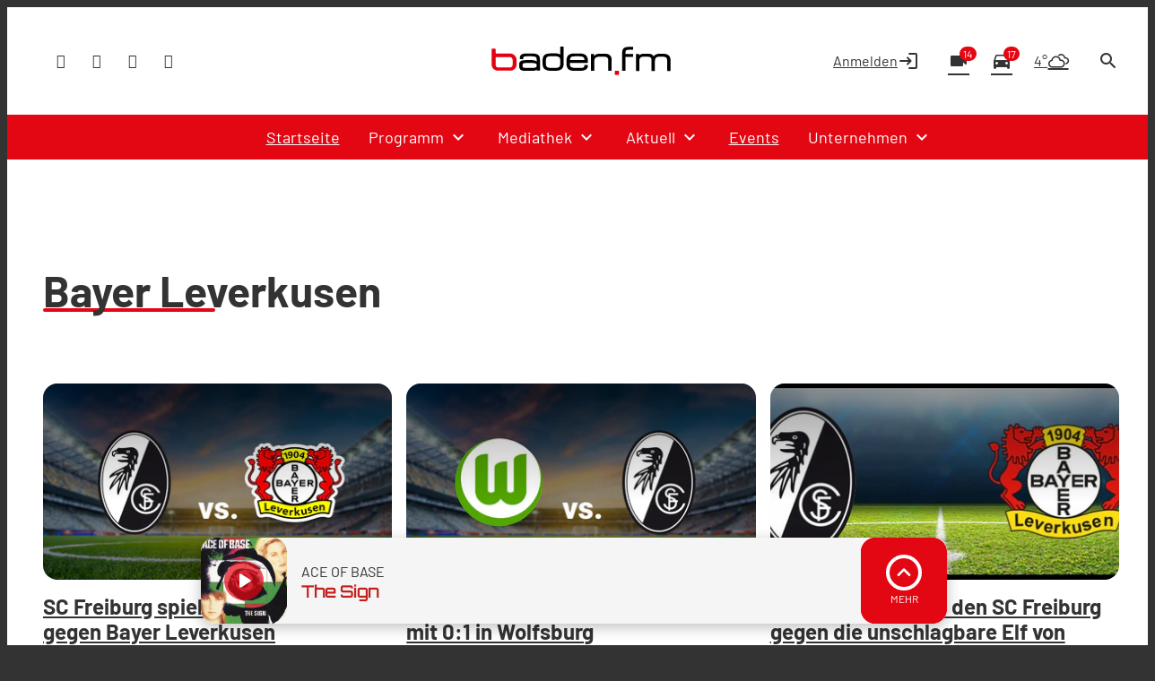

--- FILE ---
content_type: text/html; charset=UTF-8
request_url: https://www.baden.fm/tag/bayer-leverkusen/
body_size: 53798
content:
<!DOCTYPE html>
<html lang="de">
<head>
	<meta charset="UTF-8">
	<meta name="viewport" content="width=device-width,initial-scale=1.0,minimum-scale=1.0,maximum-scale=1.0,viewport-fit=cover">

	<title>Bayer Leverkusen | baden.fm</title>

	<meta http-equiv="X-UA-Compatible" content="IE=edge">
	<meta name="format-detection" content="telephone=no">

	<link rel="profile" href="http://gmpg.org/xfn/11">

	<link rel="canonical" href="https://www.baden.fm/tag/bayer-leverkusen/" />
<meta name='robots' content='max-image-preview:large' />
<meta name="description" content="Alle deine Lieblingssongs und alle Informationen aus Südbaden. Mit Radio-Livestream, Veranstaltungstipps und Ticketshop für die Regio."/><meta name="keywords" content="Radio, Baden, Südbaden, Freiburg, Emmendingen, Breisgau, Nachrichten, Musik, Events, Video"/><meta property="og:url" content="https://www.baden.fm"/><meta property="og:title" content="baden.fm"/><meta property="og:description" content="Alle deine Lieblingssongs und alle Informationen aus Südbaden. Mit Radio-Livestream, Veranstaltungstipps und Ticketshop für die Regio."/><meta property="og:type" content="website"/><meta property="og:site_name" content="baden.fm"/>
<meta name="cmms-cm-r-by" content="user">
<meta name="cmms-cm-g-at" content="2026-01-23 01:46:34">
<meta name="cmms-cm-v-un" content="2026-01-23 02:46:34">
<link rel='dns-prefetch' href='//www.baden.fm' />
<link rel='dns-prefetch' href='//assets.welocal.world' />
<link rel='dns-prefetch' href='//js.hcaptcha.com' />
<link rel='dns-prefetch' href='//imasdk.googleapis.com' />
<link rel="alternate" type="application/rss+xml" title="baden.fm &raquo; Feed" href="https://www.baden.fm/feed/" />
<link rel="alternate" type="application/rss+xml" title="baden.fm &raquo; Bayer Leverkusen Schlagwort-Feed" href="https://www.baden.fm/tag/bayer-leverkusen/feed/" />
<script type="text/plain" data-ad-client="ca-pub-7222806040043151" data-usercentrics="Google Ads" async src="https://pagead2.googlesyndication.com/pagead/js/adsbygoogle.js"></script><link rel="stylesheet" href="https://assets.welocal.world/fonts/Barlow:300,300i,400,400i,500,500i,700,700i,900,900i" type="text/css" media="all">
<style>@font-face{font-family:swiper-icons;src:url(data:application/font-woff;charset=utf-8;base64,\ [base64]//wADZ2x5ZgAAAywAAADMAAAD2MHtryVoZWFkAAABbAAAADAAAAA2E2+eoWhoZWEAAAGcAAAAHwAAACQC9gDzaG10eAAAAigAAAAZAAAArgJkABFsb2NhAAAC0AAAAFoAAABaFQAUGG1heHAAAAG8AAAAHwAAACAAcABAbmFtZQAAA/gAAAE5AAACXvFdBwlwb3N0AAAFNAAAAGIAAACE5s74hXjaY2BkYGAAYpf5Hu/j+W2+MnAzMYDAzaX6QjD6/4//Bxj5GA8AuRwMYGkAPywL13jaY2BkYGA88P8Agx4j+/8fQDYfA1AEBWgDAIB2BOoAeNpjYGRgYNBh4GdgYgABEMnIABJzYNADCQAACWgAsQB42mNgYfzCOIGBlYGB0YcxjYGBwR1Kf2WQZGhhYGBiYGVmgAFGBiQQkOaawtDAoMBQxXjg/wEGPcYDDA4wNUA2CCgwsAAAO4EL6gAAeNpj2M0gyAACqxgGNWBkZ2D4/wMA+xkDdgAAAHjaY2BgYGaAYBkGRgYQiAHyGMF8FgYHIM3DwMHABGQrMOgyWDLEM1T9/w8UBfEMgLzE////P/5//f/V/xv+r4eaAAeMbAxwIUYmIMHEgKYAYjUcsDAwsLKxc3BycfPw8jEQA/[base64]/uznmfPFBNODM2K7MTQ45YEAZqGP81AmGGcF3iPqOop0r1SPTaTbVkfUe4HXj97wYE+yNwWYxwWu4v1ugWHgo3S1XdZEVqWM7ET0cfnLGxWfkgR42o2PvWrDMBSFj/IHLaF0zKjRgdiVMwScNRAoWUoH78Y2icB/yIY09An6AH2Bdu/UB+yxopYshQiEvnvu0dURgDt8QeC8PDw7Fpji3fEA4z/PEJ6YOB5hKh4dj3EvXhxPqH/SKUY3rJ7srZ4FZnh1PMAtPhwP6fl2PMJMPDgeQ4rY8YT6Gzao0eAEA409DuggmTnFnOcSCiEiLMgxCiTI6Cq5DZUd3Qmp10vO0LaLTd2cjN4fOumlc7lUYbSQcZFkutRG7g6JKZKy0RmdLY680CDnEJ+UMkpFFe1RN7nxdVpXrC4aTtnaurOnYercZg2YVmLN/d/gczfEimrE/fs/bOuq29Zmn8tloORaXgZgGa78yO9/cnXm2BpaGvq25Dv9S4E9+5SIc9PqupJKhYFSSl47+Qcr1mYNAAAAeNptw0cKwkAAAMDZJA8Q7OUJvkLsPfZ6zFVERPy8qHh2YER+3i/BP83vIBLLySsoKimrqKqpa2hp6+jq6RsYGhmbmJqZSy0sraxtbO3sHRydnEMU4uR6yx7JJXveP7WrDycAAAAAAAH//wACeNpjYGRgYOABYhkgZgJCZgZNBkYGLQZtIJsFLMYAAAw3ALgAeNolizEKgDAQBCchRbC2sFER0YD6qVQiBCv/H9ezGI6Z5XBAw8CBK/m5iQQVauVbXLnOrMZv2oLdKFa8Pjuru2hJzGabmOSLzNMzvutpB3N42mNgZGBg4GKQYzBhYMxJLMlj4GBgAYow/P/PAJJhLM6sSoWKfWCAAwDAjgbRAAB42mNgYGBkAIIbCZo5IPrmUn0hGA0AO8EFTQAA);font-weight:400;font-style:normal}:root{--swiper-theme-color:#007aff}.swiper,swiper-container{margin-left:auto;margin-right:auto;position:relative;overflow:hidden;list-style:none;padding:0;z-index:1;display:block}.swiper-vertical>.swiper-wrapper{flex-direction:column}.swiper-wrapper{position:relative;width:100%;height:100%;z-index:1;display:flex;transition-property:transform;transition-timing-function:var(--swiper-wrapper-transition-timing-function,initial);box-sizing:content-box}.swiper-android .swiper-slide,.swiper-wrapper{transform:translateZ(0)}.swiper-horizontal{touch-action:pan-y}.swiper-vertical{touch-action:pan-x}.swiper-slide,swiper-slide{flex-shrink:0;width:100%;height:100%;position:relative;transition-property:transform;display:block}.swiper-slide-invisible-blank{visibility:hidden}.swiper-autoheight,.swiper-autoheight .swiper-slide{height:auto}.swiper-autoheight .swiper-wrapper{align-items:flex-start;transition-property:transform,height}.swiper-backface-hidden .swiper-slide{transform:translateZ(0);-webkit-backface-visibility:hidden;backface-visibility:hidden}.swiper-3d.swiper-css-mode .swiper-wrapper{perspective:1200px}.swiper-3d .swiper-wrapper{transform-style:preserve-3d}.swiper-3d{perspective:1200px}.swiper-3d .swiper-cube-shadow,.swiper-3d .swiper-slide,.swiper-3d .swiper-slide-shadow,.swiper-3d .swiper-slide-shadow-bottom,.swiper-3d .swiper-slide-shadow-left,.swiper-3d .swiper-slide-shadow-right,.swiper-3d .swiper-slide-shadow-top{transform-style:preserve-3d}.swiper-3d .swiper-slide-shadow,.swiper-3d .swiper-slide-shadow-bottom,.swiper-3d .swiper-slide-shadow-left,.swiper-3d .swiper-slide-shadow-right,.swiper-3d .swiper-slide-shadow-top{position:absolute;left:0;top:0;width:100%;height:100%;pointer-events:none;z-index:10}.swiper-3d .swiper-slide-shadow{background:rgba(0,0,0,.15)}.swiper-3d .swiper-slide-shadow-left{background-image:linear-gradient(to left,rgba(0,0,0,.5),rgba(0,0,0,0))}.swiper-3d .swiper-slide-shadow-right{background-image:linear-gradient(to right,rgba(0,0,0,.5),rgba(0,0,0,0))}.swiper-3d .swiper-slide-shadow-top{background-image:linear-gradient(to top,rgba(0,0,0,.5),rgba(0,0,0,0))}.swiper-3d .swiper-slide-shadow-bottom{background-image:linear-gradient(to bottom,rgba(0,0,0,.5),rgba(0,0,0,0))}.swiper-css-mode>.swiper-wrapper{overflow:auto;scrollbar-width:none;-ms-overflow-style:none}.swiper-css-mode>.swiper-wrapper::-webkit-scrollbar{display:none}.swiper-css-mode>.swiper-wrapper>.swiper-slide{scroll-snap-align:start start}.swiper-horizontal.swiper-css-mode>.swiper-wrapper{scroll-snap-type:x mandatory}.swiper-vertical.swiper-css-mode>.swiper-wrapper{scroll-snap-type:y mandatory}.swiper-css-mode.swiper-free-mode>.swiper-wrapper{scroll-snap-type:none}.swiper-css-mode.swiper-free-mode>.swiper-wrapper>.swiper-slide{scroll-snap-align:none}.swiper-centered>.swiper-wrapper:before{content:"";flex-shrink:0;order:9999}.swiper-centered>.swiper-wrapper>.swiper-slide{scroll-snap-align:center center;scroll-snap-stop:always}.swiper-centered.swiper-horizontal>.swiper-wrapper>.swiper-slide:first-child{margin-inline-start:var(--swiper-centered-offset-before)}.swiper-centered.swiper-horizontal>.swiper-wrapper:before{height:100%;min-height:1px;width:var(--swiper-centered-offset-after)}.swiper-centered.swiper-vertical>.swiper-wrapper>.swiper-slide:first-child{margin-block-start:var(--swiper-centered-offset-before)}.swiper-centered.swiper-vertical>.swiper-wrapper:before{width:100%;min-width:1px;height:var(--swiper-centered-offset-after)}.swiper-lazy-preloader{width:42px;height:42px;position:absolute;left:50%;top:50%;margin-left:-21px;margin-top:-21px;z-index:10;transform-origin:50%;box-sizing:border-box;border:4px solid var(--swiper-preloader-color,var(--swiper-theme-color));border-radius:50%;border-top-color:transparent}.swiper-watch-progress .swiper-slide-visible .swiper-lazy-preloader,.swiper:not(.swiper-watch-progress) .swiper-lazy-preloader,swiper-container:not(.swiper-watch-progress) .swiper-lazy-preloader{animation:swiper-preloader-spin 1s infinite linear}.swiper-lazy-preloader-white{--swiper-preloader-color:#fff}.swiper-lazy-preloader-black{--swiper-preloader-color:#000}@keyframes swiper-preloader-spin{0%{transform:rotate(0)}to{transform:rotate(360deg)}}:root{--swiper-navigation-size:44px}.swiper-button-next,.swiper-button-prev{position:absolute;top:var(--swiper-navigation-top-offset,50%);width:calc(var(--swiper-navigation-size)/ 44 * 27);height:var(--swiper-navigation-size);margin-top:calc(0px - (var(--swiper-navigation-size)/ 2));z-index:10;cursor:pointer;display:flex;align-items:center;justify-content:center;color:var(--swiper-navigation-color,var(--swiper-theme-color))}.swiper-button-next.swiper-button-disabled,.swiper-button-prev.swiper-button-disabled{opacity:.35;cursor:auto;pointer-events:none}.swiper-button-next.swiper-button-hidden,.swiper-button-prev.swiper-button-hidden{opacity:0;cursor:auto;pointer-events:none}.swiper-navigation-disabled .swiper-button-next,.swiper-navigation-disabled .swiper-button-prev{display:none!important}.swiper-button-next:after,.swiper-button-prev:after{font-family:swiper-icons;font-size:var(--swiper-navigation-size);text-transform:none!important;letter-spacing:0;font-variant:initial;line-height:1}.swiper-button-prev,.swiper-rtl .swiper-button-next{left:var(--swiper-navigation-sides-offset,10px);right:auto}.swiper-button-prev:after,.swiper-rtl .swiper-button-next:after{content:"prev"}.swiper-button-next,.swiper-rtl .swiper-button-prev{right:var(--swiper-navigation-sides-offset,10px);left:auto}.swiper-button-next:after,.swiper-rtl .swiper-button-prev:after{content:"next"}.swiper-button-lock{display:none}.swiper-pagination{position:absolute;text-align:center;transition:.3s opacity;transform:translateZ(0);z-index:10}.swiper-pagination.swiper-pagination-hidden{opacity:0}.swiper-pagination-disabled>.swiper-pagination,.swiper-pagination.swiper-pagination-disabled{display:none!important}.swiper-horizontal>.swiper-pagination-bullets,.swiper-pagination-bullets.swiper-pagination-horizontal,.swiper-pagination-custom,.swiper-pagination-fraction{bottom:var(--swiper-pagination-bottom,8px);top:var(--swiper-pagination-top,auto);left:0;width:100%}.swiper-pagination-bullets-dynamic{overflow:hidden;font-size:0}.swiper-pagination-bullets-dynamic .swiper-pagination-bullet{transform:scale(.33);position:relative}.swiper-pagination-bullets-dynamic .swiper-pagination-bullet-active,.swiper-pagination-bullets-dynamic .swiper-pagination-bullet-active-main{transform:scale(1)}.swiper-pagination-bullets-dynamic .swiper-pagination-bullet-active-prev{transform:scale(.66)}.swiper-pagination-bullets-dynamic .swiper-pagination-bullet-active-prev-prev{transform:scale(.33)}.swiper-pagination-bullets-dynamic .swiper-pagination-bullet-active-next{transform:scale(.66)}.swiper-pagination-bullets-dynamic .swiper-pagination-bullet-active-next-next{transform:scale(.33)}.swiper-pagination-bullet{width:var(--swiper-pagination-bullet-width,var(--swiper-pagination-bullet-size,8px));height:var(--swiper-pagination-bullet-height,var(--swiper-pagination-bullet-size,8px));display:inline-block;border-radius:var(--swiper-pagination-bullet-border-radius,50%);background:var(--swiper-pagination-bullet-inactive-color,#000);opacity:var(--swiper-pagination-bullet-inactive-opacity, .2)}button.swiper-pagination-bullet{border:none;margin:0;padding:0;box-shadow:none;-webkit-appearance:none;appearance:none}.swiper-pagination-clickable .swiper-pagination-bullet{cursor:pointer}.swiper-pagination-bullet:only-child{display:none!important}.swiper-pagination-bullet-active{opacity:var(--swiper-pagination-bullet-opacity, 1);background:var(--swiper-pagination-color,var(--swiper-theme-color))}.swiper-pagination-vertical.swiper-pagination-bullets,.swiper-vertical>.swiper-pagination-bullets{right:var(--swiper-pagination-right,8px);left:var(--swiper-pagination-left,auto);top:50%;transform:translate3d(0,-50%,0)}.swiper-pagination-vertical.swiper-pagination-bullets .swiper-pagination-bullet,.swiper-vertical>.swiper-pagination-bullets .swiper-pagination-bullet{margin:var(--swiper-pagination-bullet-vertical-gap,6px) 0;display:block}.swiper-pagination-vertical.swiper-pagination-bullets.swiper-pagination-bullets-dynamic,.swiper-vertical>.swiper-pagination-bullets.swiper-pagination-bullets-dynamic{top:50%;transform:translateY(-50%);width:8px}.swiper-pagination-vertical.swiper-pagination-bullets.swiper-pagination-bullets-dynamic .swiper-pagination-bullet,.swiper-vertical>.swiper-pagination-bullets.swiper-pagination-bullets-dynamic .swiper-pagination-bullet{display:inline-block;transition:.2s transform,.2s top}.swiper-horizontal>.swiper-pagination-bullets .swiper-pagination-bullet,.swiper-pagination-horizontal.swiper-pagination-bullets .swiper-pagination-bullet{margin:0 var(--swiper-pagination-bullet-horizontal-gap,4px)}.swiper-horizontal>.swiper-pagination-bullets.swiper-pagination-bullets-dynamic,.swiper-pagination-horizontal.swiper-pagination-bullets.swiper-pagination-bullets-dynamic{left:50%;transform:translate(-50%);white-space:nowrap}.swiper-horizontal>.swiper-pagination-bullets.swiper-pagination-bullets-dynamic .swiper-pagination-bullet,.swiper-pagination-horizontal.swiper-pagination-bullets.swiper-pagination-bullets-dynamic .swiper-pagination-bullet{transition:.2s transform,.2s left}.swiper-horizontal.swiper-rtl>.swiper-pagination-bullets-dynamic .swiper-pagination-bullet,:host(.swiper-horizontal.swiper-rtl) .swiper-pagination-bullets-dynamic .swiper-pagination-bullet{transition:.2s transform,.2s right}.swiper-pagination-fraction{color:var(--swiper-pagination-fraction-color,inherit)}.swiper-pagination-progressbar{background:var(--swiper-pagination-progressbar-bg-color,rgba(0,0,0,.25));position:absolute}.swiper-pagination-progressbar .swiper-pagination-progressbar-fill{background:var(--swiper-pagination-color,var(--swiper-theme-color));position:absolute;left:0;top:0;width:100%;height:100%;transform:scale(0);transform-origin:left top}.swiper-rtl .swiper-pagination-progressbar .swiper-pagination-progressbar-fill{transform-origin:right top}.swiper-horizontal>.swiper-pagination-progressbar,.swiper-pagination-progressbar.swiper-pagination-horizontal,.swiper-pagination-progressbar.swiper-pagination-vertical.swiper-pagination-progressbar-opposite,.swiper-vertical>.swiper-pagination-progressbar.swiper-pagination-progressbar-opposite{width:100%;height:var(--swiper-pagination-progressbar-size,4px);left:0;top:0}.swiper-horizontal>.swiper-pagination-progressbar.swiper-pagination-progressbar-opposite,.swiper-pagination-progressbar.swiper-pagination-horizontal.swiper-pagination-progressbar-opposite,.swiper-pagination-progressbar.swiper-pagination-vertical,.swiper-vertical>.swiper-pagination-progressbar{width:var(--swiper-pagination-progressbar-size,4px);height:100%;left:0;top:0}.swiper-pagination-lock{display:none}.wp-admin-trigger{--outline: 2px solid rgba(255, 255, 255, .2);--border-radius: .25rem;all:unset;position:fixed;top:35%;right:0;display:flex!important;align-items:center;gap:.5rem;padding:1rem 1.5rem;color:#fff;background:#333;outline:var(--outline);border-right:0;border-radius:var(--border-radius) 0 0 var(--border-radius);transform:translate(calc(100% - 4.75rem),-50%);transition:transform .25s ease;animation:wp-admin-trigger 1s 0s 1 ease;cursor:pointer;user-select:none;z-index:10001}.wp-admin-trigger:hover{transform:translateY(-50%)}.wp-admin-trigger:hover .wp-admin-trigger__label{opacity:1}.wp-admin-trigger__icon{display:block;width:1.75rem;height:1.75rem}.wp-admin-trigger__label{font-size:1rem;font-weight:500;opacity:0;transition:opacity .25s ease}@keyframes wp-admin-trigger{0%,50%{transform:translate(100%,-50%)}}.pswp{--pswp-bg: #000;--pswp-placeholder-bg: #222;--pswp-root-z-index: 100000;--pswp-preloader-color: rgba(79, 79, 79, .4);--pswp-preloader-color-secondary: rgba(255, 255, 255, .9);--pswp-icon-color: #fff;--pswp-icon-color-secondary: #4f4f4f;--pswp-icon-stroke-color: #4f4f4f;--pswp-icon-stroke-width: 2px;--pswp-error-text-color: var(--pswp-icon-color)}.pswp{position:fixed;top:0;left:0;width:100%;height:100%;z-index:var(--pswp-root-z-index);display:none;touch-action:none;outline:0;opacity:.003;contain:layout style size;-webkit-tap-highlight-color:rgba(0,0,0,0)}.pswp:focus{outline:0}.pswp *{box-sizing:border-box}.pswp img{max-width:none}.pswp--open{display:block}.pswp,.pswp__bg{transform:translateZ(0);will-change:opacity}.pswp__bg{opacity:.005;background:var(--pswp-bg)}.pswp,.pswp__scroll-wrap{overflow:hidden}.pswp__scroll-wrap,.pswp__bg,.pswp__container,.pswp__item,.pswp__content,.pswp__img,.pswp__zoom-wrap{position:absolute;top:0;left:0;width:100%;height:100%}.pswp__img,.pswp__zoom-wrap{width:auto;height:auto}.pswp--click-to-zoom.pswp--zoom-allowed .pswp__img{cursor:-webkit-zoom-in;cursor:-moz-zoom-in;cursor:zoom-in}.pswp--click-to-zoom.pswp--zoomed-in .pswp__img{cursor:move;cursor:-webkit-grab;cursor:-moz-grab;cursor:grab}.pswp--click-to-zoom.pswp--zoomed-in .pswp__img:active{cursor:-webkit-grabbing;cursor:-moz-grabbing;cursor:grabbing}.pswp--no-mouse-drag.pswp--zoomed-in .pswp__img,.pswp--no-mouse-drag.pswp--zoomed-in .pswp__img:active,.pswp__img{cursor:-webkit-zoom-out;cursor:-moz-zoom-out;cursor:zoom-out}.pswp__container,.pswp__img,.pswp__button,.pswp__counter{-webkit-user-select:none;-moz-user-select:none;-ms-user-select:none;user-select:none}.pswp__item{z-index:1;overflow:hidden}.pswp__hidden{display:none!important}.pswp__content{pointer-events:none}.pswp__content>*{pointer-events:auto}.pswp__error-msg-container{display:grid}.pswp__error-msg{margin:auto;font-size:1em;line-height:1;color:var(--pswp-error-text-color)}.pswp .pswp__hide-on-close{opacity:.005;will-change:opacity;transition:opacity var(--pswp-transition-duration) cubic-bezier(.4,0,.22,1);z-index:10;pointer-events:none}.pswp--ui-visible .pswp__hide-on-close{opacity:1;pointer-events:auto}.pswp__button{position:relative;display:block;width:50px;height:60px;padding:0;margin:0;overflow:hidden;cursor:pointer;background:none;border:0;box-shadow:none;opacity:.85;-webkit-appearance:none;-webkit-touch-callout:none}.pswp__button:hover,.pswp__button:active,.pswp__button:focus{transition:none;padding:0;background:none;border:0;box-shadow:none;opacity:1}.pswp__button:disabled{opacity:.3;cursor:auto}.pswp__icn{fill:var(--pswp-icon-color);color:var(--pswp-icon-color-secondary)}.pswp__icn{position:absolute;top:14px;left:9px;width:32px;height:32px;overflow:hidden;pointer-events:none}.pswp__icn-shadow{stroke:var(--pswp-icon-stroke-color);stroke-width:var(--pswp-icon-stroke-width);fill:none}.pswp__icn:focus{outline:0}div.pswp__img--placeholder,.pswp__img--with-bg{background:var(--pswp-placeholder-bg)}.pswp__top-bar{position:absolute;left:0;top:0;width:100%;height:60px;display:flex;flex-direction:row;justify-content:flex-end;z-index:10;pointer-events:none!important}.pswp__top-bar>*{pointer-events:auto;will-change:opacity}.pswp__button--close{margin-right:6px}.pswp__button--arrow{position:absolute;width:75px;height:100px;top:50%;margin-top:-50px}.pswp__button--arrow:disabled{display:none;cursor:default}.pswp__button--arrow .pswp__icn{top:50%;margin-top:-30px;width:60px;height:60px;background:none;border-radius:0}.pswp--one-slide .pswp__button--arrow{display:none}.pswp--touch .pswp__button--arrow{visibility:hidden}.pswp--has_mouse .pswp__button--arrow{visibility:visible}.pswp__button--arrow--prev{right:auto;left:0}.pswp__button--arrow--next{right:0}.pswp__button--arrow--next .pswp__icn{left:auto;right:14px;transform:scaleX(-1)}.pswp__button--zoom{display:none}.pswp--zoom-allowed .pswp__button--zoom{display:block}.pswp--zoomed-in .pswp__zoom-icn-bar-v{display:none}.pswp__preloader{position:relative;overflow:hidden;width:50px;height:60px;margin-right:auto}.pswp__preloader .pswp__icn{opacity:0;transition:opacity .2s linear;animation:pswp-clockwise .6s linear infinite}.pswp__preloader--active .pswp__icn{opacity:.85}@keyframes pswp-clockwise{0%{transform:rotate(0)}to{transform:rotate(360deg)}}.pswp__counter{height:30px;margin-top:15px;margin-inline-start:20px;font-size:14px;line-height:30px;color:var(--pswp-icon-color);text-shadow:1px 1px 3px var(--pswp-icon-color-secondary);opacity:.85}.pswp--one-slide .pswp__counter{display:none}html,body{position:relative;width:100%;height:100%;scrollbar-gutter:stable}@media all and (max-width: 1024px){html .--desktop-only,body .--desktop-only{display:none}}@media all and (min-width: 1025px){html .--mobile-only,body .--mobile-only{display:none}}html{font-size:16px}body{line-height:var(--font-line-height, 1.5)}body.--no-scroll{overflow:hidden}body #usercentrics-root{position:absolute}#page .idvl-editor{overflow:hidden}.block-wrapper{position:relative;color:currentColor}#app{position:relative;width:100%;min-height:100%;box-sizing:border-box}@media all and (min-width: 1025px){#app{padding-top:40px}}#app.--loading #page{filter:grayscale(1)}#app.--loading #main{opacity:.6}#app.--sub-menu__open #page{position:relative}@media all and (min-width: 1025px){#app.--sub-menu__open #page:before{z-index:1002;content:"";position:absolute;top:0;left:0;width:100%;height:100%;background-color:rgba(0,0,0,.5)}}#main{transition:opacity .15s ease-out}.idvl-editor .block-wrapper{width:100%}.idvl-editor .block{padding-top:.5rem;padding-bottom:.5rem}@media all and (min-width: 768px){.idvl-editor .block{padding-top:1rem;padding-bottom:1rem}}@media all and (min-width: 425px){.idvl-editor .block .slot{width:100%}}.idvl-editor .block.half,.idvl-editor .block.third,.idvl-editor .block.quart,.idvl-editor .block.twoThirdLeft,.idvl-editor .block.twoThirdRight{display:grid;grid-gap:1rem;grid-template-columns:minmax(1rem,1fr)}@media all and (min-width: 960px){.idvl-editor .block.half,.idvl-editor .block.third,.idvl-editor .block.quart,.idvl-editor .block.twoThirdLeft,.idvl-editor .block.twoThirdRight{grid-gap:1rem}}@media all and (min-width: 768px){.idvl-editor .block.half{grid-template-columns:repeat(2,minmax(1rem,1fr))}}@media all and (min-width: 768px){.idvl-editor .block.third{grid-template-columns:repeat(3,minmax(1rem,1fr))}}@media all and (min-width: 768px){.idvl-editor .block.quart{grid-template-columns:repeat(2,minmax(1rem,1fr))}}@media all and (min-width: 960px){.idvl-editor .block.quart{grid-template-columns:repeat(4,minmax(1rem,1fr))}}@media all and (min-width: 768px){.idvl-editor .block.twoThirdLeft{grid-template-columns:repeat(3,minmax(1rem,1fr))}}@media all and (min-width: 768px){.idvl-editor .block.twoThirdLeft .slot:nth-of-type(1){grid-column:1/span 2}}@media all and (min-width: 768px){.idvl-editor .block.twoThirdRight{grid-template-columns:repeat(3,minmax(1rem,1fr))}}@media all and (min-width: 768px){.idvl-editor .block.twoThirdRight .slot:nth-of-type(2){grid-column:2/span 2}}.idvl-editor .element,.idvl-editor .action-calendar__grid__day__card__content__scroll,.idvl-editor .team-member__meta__bio{position:relative;box-sizing:border-box}.idvl-editor .element .element-header,.idvl-editor .action-calendar__grid__day__card__content__scroll .element-header,.idvl-editor .team-member__meta__bio .element-header{margin-bottom:1rem}@media all and (min-width: 768px){.idvl-editor .element .element-header,.idvl-editor .action-calendar__grid__day__card__content__scroll .element-header,.idvl-editor .team-member__meta__bio .element-header{margin-bottom:2rem}}#app{background:var(--header-background)}#app #page{background:var(--page-background)}html.--native #app #main{padding-bottom:4rem}@media all and (orientation: portrait){html.--native #app #main{padding-bottom:calc(4rem + var(--safe-area-bottom))}}body{background-color:var(--footer-background);color:var(--font-color-main)}body ::selection{color:var(--key-color-1-contrast);background:var(--key-color-1)}body .block-wrapper.--background-color-1 ::selection{color:var(--key-color-2-contrast);background:var(--key-color-2)}.idvl-editor .block-wrapper.--contrast{color:var(--font-color-light)}.idvl-editor .block-wrapper .block__background{position:absolute;top:0;left:50%;width:100%;height:100%;transform:translate3d(-50%,0,0);backface-visibility:hidden;user-select:none;pointer-events:none;overflow:hidden}.idvl-editor .element .cmms-copyright,.idvl-editor .action-calendar__grid__day__card__content__scroll .cmms-copyright,.idvl-editor .team-member__meta__bio .cmms-copyright{position:absolute;top:.5rem;right:.5rem;left:auto;width:auto;height:auto;display:block;color:#fff;text-shadow:1px 1px 1px rgb(0,0,0);z-index:1;font-size:.625rem;line-height:1;user-select:none}.idvl-editor .block-wrapper.--background-pattern{background:var(--background-pattern)}.idvl-editor .block-wrapper.--blocked{position:relative;user-select:none}.idvl-editor .block-wrapper.--blocked .html,.idvl-editor .block-wrapper.--blocked .action-calendar__grid__day__card__content__scroll,.idvl-editor .block-wrapper.--blocked .team-member__meta__bio{-webkit-mask-image:linear-gradient(black,transparent);mask-image:linear-gradient(black,transparent)}.idvl-editor .block-wrapper.--blocked .media-content{filter:saturate(0) contrast(.5)}.idvl-editor .block{padding-top:1rem;padding-bottom:1rem}@media (min-width: 768px){.idvl-editor .block{padding-top:1rem;padding-bottom:1rem}}@media (min-width: 960px){.idvl-editor .block{padding-top:1.5rem;padding-bottom:1.5rem}}.idvl-editor .responsive-image{background:var(--background-pattern, hsl(var(--this-theme-color-neutral-color-h), var(--this-theme-color-neutral-color-s), 50%, .1))}.idvl-editor .block-wrapper.--padding_top .block{padding-bottom:0!important}.idvl-editor .block-wrapper.--padding_bottom .block{padding-top:0!important}.idvl-editor .block-wrapper.--padding_none .block{padding-top:0!important;padding-bottom:0!important}.idvl-editor .block-wrapper.--size_content .block{max-width:1200px;margin:0 auto;padding-right:1rem;padding-left:1rem;box-sizing:content-box}@media all and (min-width: 960px){.idvl-editor .block-wrapper.--size_content .block{padding-right:1rem;padding-left:1rem}}.idvl-editor .block-wrapper.--size_full .block{max-width:100%;padding-right:0;padding-left:0}.idvl-editor .block-wrapper.--size_narrow .block{max-width:800px;margin:0 auto;padding-right:1rem;padding-left:1rem;box-sizing:border-box}@media all and (min-width: 960px){.idvl-editor .block-wrapper.--size_narrow .block{padding-right:1rem;padding-left:1rem}}@media (max-width: 767px){.idvl-editor .block-wrapper.--order_reverse .block.half .slot:first-child,.idvl-editor .block-wrapper.--order_reverse .block.twoThirdLeft .slot:first-child,.idvl-editor .block-wrapper.--order_reverse .block.twoThirdRight .slot:first-child{order:1}}.idvl-editor .block-wrapper.--zone.--zone-before,.idvl-editor .block-wrapper.--zone.--zone-after{background:none}#colophon{position:relative}.footer-wrapper{margin:0 auto}.footer-wrapper .toolbar{padding-top:0}.footer-wrapper .toolbar .social-shortcuts{flex-direction:row}.footer-wrapper .toolbar .social-shortcuts>a{overflow:visible;padding-left:0}.footer-wrapper .toolbar .social-shortcuts>a:after{padding:0}.footer-wrapper .toolbar .social-shortcuts>a>span{display:none}#app-container{display:flex;flex-direction:column;min-height:100%}#app-container #app,#app-container #app #page{flex:1;display:flex;flex-direction:column}#app-container #app #page #main{flex:1}#colophon{padding:1rem;transition:height .15s ease-out}@media all and (min-width: 960px){#colophon{padding-right:1rem;padding-left:1rem}}@media all and (min-width: 960px){#colophon{padding-top:3rem;padding-bottom:3rem}}#colophon .toolbar{display:flex;align-items:center;justify-content:center}#colophon{padding-bottom:calc(var(--player-bar-height) + 2rem + var(--safe-area-bottom));color:var(--footer-background-contrast, var(--font-color-light));background:var(--footer-background)}@media all and (min-width: 1025px){#colophon{padding-bottom:var(--footer-player-spacing)}}@layer reset{body,div,dl,dt,dd,ul,ol,li,h1,h2,h3,h4,h5,h6,pre,code,form,fieldset,legend,input,textarea,p,blockquote,th,td,figure{margin:0;padding:0}table{border-collapse:collapse;border-spacing:0}fieldset,img{border:0}address,caption,cite,code,dfn,em,strong,th,var{font-style:normal;font-weight:400}ol,ul{list-style:none}caption,th{text-align:left}h1,h2,h3,h4,h5,h6{font-size:100%;font-weight:400;margin:0;padding:0}q:before,q:after{content:""}abbr,acronym{border:0;font-variant:normal}sup{vertical-align:text-top}sub{vertical-align:text-bottom}input,textarea,select{font-family:inherit;font-size:inherit;font-weight:inherit}button{all:unset;cursor:pointer}legend{color:#000}a{text-decoration:none}.clr{clear:both}.dashicons{width:auto;height:auto;font-size:inherit;line-height:inherit}*{-webkit-tap-highlight-color:rgba(0,0,0,0)}}:root{--safe-area-top: env(safe-area-inset-top);--safe-area-right: env(safe-area-inset-right);--safe-area-bottom: env(safe-area-inset-bottom);--safe-area-left: env(safe-area-inset-left)}:root{--font-color-dark: rgb(49, 51, 51);--font-color-light: rgb(253, 255, 255);--font-color-main: var(--font-color-dark);--header-background: rgb(253, 255, 255);--page-background: rgb(237, 239, 239);--footer-background: rgb(49, 51, 51);--footer-background-contrast: rgb(253, 255, 255);--card-background: rgb(253, 255, 255);--card-contrast: rgb(49, 51, 51);--player-background: var(--key-color-2);--player-contrast: var(--key-color-2-contrast);--player-drawer-background: var(--key-color-2);--player-drawer-contrast: var(--key-color-2-contrast);--player-drawer-controls-background: var(--key-color-1);--player-drawer-controls-contrast: var(--key-color-1-contrast);scrollbar-color:var(--font-color-main) var(--page-background)}:root{--this-theme-color-1: #262525;--this-theme-color-1-contrast: #fff;--this-theme-color-neutral-color-h: 182;--this-theme-color-neutral-color-s: 15%;--font-color-dark: rgb(51, 51, 51);--font-color-light: rgb(255, 255, 255);--font-color-main: var(--font-color-dark);--header-background: rgb(255, 255, 255);--page-background: rgb(255, 255, 255);--footer-background: rgb(51, 51, 51);--footer-background-contrast: rgb(255, 255, 255);--card-background: rgb(245, 245, 245);--card-contrast: rgb(51, 51, 51);--player-background: var(--key-color-1);--player-contrast: var(--key-color-1-contrast);--player-drawer-background: var(--this-theme-color-1);--player-drawer-contrast: var(--this-theme-color-1-contrast);--player-drawer-controls-background: var(--key-color-1);--player-drawer-controls-contrast: var(--key-color-1-contrast);--color-alert: var(--key-color-1);--this-theme-form-background: #fff;--this-theme-form-background-highlight: var(--card-background);--this-theme-form-contrast: var(--card-contrast)}:root .block-wrapper.--background-color-1{background-color:var(--key-color-1)}:root .block-wrapper.--background-color-1 .swiper__controls__pagination__bullet{background-color:var(--key-color-1-contrast)}:root .block-wrapper.--background-color-2{background-color:var(--key-color-2)}:root .block-wrapper.--background-color-2 .swiper__controls__pagination__bullet{background-color:var(--key-color-2-contrast)}.iconSet{font-family:var(--font-family-icons);font-weight:400;font-style:normal;font-size:1.5rem;display:inline-block;line-height:1;text-transform:none;letter-spacing:normal;word-wrap:normal;white-space:nowrap;direction:ltr;-webkit-font-smoothing:antialiased;text-rendering:optimizeLegibility;-moz-osx-font-smoothing:grayscale;font-feature-settings:"liga"}:root{--theme-border-radius: 1rem;--theme-border-radius-s: calc(var(--theme-border-radius) * .5);--theme-border-radius-l: calc(var(--theme-border-radius) * 2);--background-pattern: url(/wp-content/themes/cmms-theme-baden_fm/assets/img/pattern.svg) center / 6.5rem auto repeat;--background-pattern-light: url(/wp-content/themes/cmms-theme-baden_fm/assets/img/pattern-light.svg) center / 6.5rem auto repeat;--theme-box-shadow: 0 .5rem 1rem rgba(0, 0, 0, .2);--player-bar-offset: 1.5rem;--player-bar-height: 4rem;--player-control-size: 2.5rem}@media (min-width: 1025px){:root{--player-bar-height: 6rem;--player-control-size: 2.75rem}}@font-face{font-family:Orbitron;src:url(/wp-content/themes/cmms-theme-baden_fm/assets/font/Orbitron.ttf) format("truetype");font-style:normal}.player-bar__track__title,.playlist-widget__playlist__track__meta__interpret{font-family:Orbitron,sans-serif;font-optical-sizing:auto;font-weight:600;font-style:normal;color:#c3201e}:root{--font-family: "Barlow", sans-serif;--font-family-highlight: "Orbitron", sans-serif;--font-family-icons: "Material Icons Round"}html{font-family:var(--font-family)}.--text-size-xxs,.author__name>span,.post-shortcut__zone-label,.detail-opener__meta .zone-label,.idvl-editor .element.soylent.media .videojs-player-container .playlist .vjs-playlist-duration,.idvl-editor .soylent.media.team-member__meta__bio .videojs-player-container .playlist .vjs-playlist-duration,.idvl-editor .soylent.media.action-calendar__grid__day__card__content__scroll .videojs-player-container .playlist .vjs-playlist-duration,.idvl-contactform-wrapper .hint,.element.soylent.form .hint,.soylent.form.team-member__meta__bio .hint,.soylent.form.action-calendar__grid__day__card__content__scroll .hint,.element.soylent.eventMeta .event-meta-container .event-meta-item .entry .title,.soylent.eventMeta.team-member__meta__bio .event-meta-container .event-meta-item .entry .title,.soylent.eventMeta.action-calendar__grid__day__card__content__scroll .event-meta-container .event-meta-item .entry .title,.--small .weather-shortcut__detail__data__item,.podcast-episode.--compact .podcast-episode__entry__meta,.gallery-shortcut .entry-wrapper .date,.--text-size-xs,.song-search__result__list__item__meta__time,.playlist-widget__playlist__track__meta__time,.mediaLink a .meta,.idvl-editor .element.soylent.media .videojs-player-container .playlist .vjs-playlist-item-list .vjs-playlist-item .vjs-playlist-title-container .vjs-playlist-name,.idvl-editor .soylent.media.team-member__meta__bio .videojs-player-container .playlist .vjs-playlist-item-list .vjs-playlist-item .vjs-playlist-title-container .vjs-playlist-name,.idvl-editor .soylent.media.action-calendar__grid__day__card__content__scroll .videojs-player-container .playlist .vjs-playlist-item-list .vjs-playlist-item .vjs-playlist-title-container .vjs-playlist-name,.traffic-widget__main__entry__meta,.team-shortcut__role,.team-member__meta__address__contact,.team-member__meta__position,.post-shortcut__category,.detail-opener__kicker,.weather-shortcut__detail__data__item,.--text-size-s,.idvl-contactform-wrapper input[type=submit],.element.soylent.form input[type=submit],.soylent.form.team-member__meta__bio input[type=submit],.soylent.form.action-calendar__grid__day__card__content__scroll input[type=submit],.idvl-contactform-wrapper .idvl-contactform input[type=checkbox]~label>span,.idvl-contactform-wrapper .idvl-contactform input[type=radio]~label>span,.element.soylent.form .idvl-contactform input[type=checkbox]~label>span,.soylent.form.team-member__meta__bio .idvl-contactform input[type=checkbox]~label>span,.soylent.form.action-calendar__grid__day__card__content__scroll .idvl-contactform input[type=checkbox]~label>span,.element.soylent.form .idvl-contactform input[type=radio]~label>span,.soylent.form.team-member__meta__bio .idvl-contactform input[type=radio]~label>span,.soylent.form.action-calendar__grid__day__card__content__scroll .idvl-contactform input[type=radio]~label>span,.detail-opener__media__description,.block.quart .mediaLink a .title,.idvl-editor .element.soylent.media .videojs-player-container .playlist .vjs-playlist-thumbnail .vjs-playlist-title-container .vjs-playlist-name,.idvl-editor .soylent.media.team-member__meta__bio .videojs-player-container .playlist .vjs-playlist-thumbnail .vjs-playlist-title-container .vjs-playlist-name,.idvl-editor .soylent.media.action-calendar__grid__day__card__content__scroll .videojs-player-container .playlist .vjs-playlist-thumbnail .vjs-playlist-title-container .vjs-playlist-name,.podcast-episode.--compact .podcast-episode__entry__title,.if-validation .if-validation-custom_button.if-upload-abort,.if-validation .if-validation-button,h6,.--type-h6,.team-shortcut__name{font-size:1rem;line-height:1.5}@media all and (min-width: 960px){.--text-size-xxs,.author__name>span,.post-shortcut__zone-label,.detail-opener__meta .zone-label,.idvl-editor .element.soylent.media .videojs-player-container .playlist .vjs-playlist-duration,.idvl-editor .soylent.media.team-member__meta__bio .videojs-player-container .playlist .vjs-playlist-duration,.idvl-editor .soylent.media.action-calendar__grid__day__card__content__scroll .videojs-player-container .playlist .vjs-playlist-duration,.idvl-contactform-wrapper .hint,.element.soylent.form .hint,.soylent.form.team-member__meta__bio .hint,.soylent.form.action-calendar__grid__day__card__content__scroll .hint,.element.soylent.eventMeta .event-meta-container .event-meta-item .entry .title,.soylent.eventMeta.team-member__meta__bio .event-meta-container .event-meta-item .entry .title,.soylent.eventMeta.action-calendar__grid__day__card__content__scroll .event-meta-container .event-meta-item .entry .title,.--small .weather-shortcut__detail__data__item,.podcast-episode.--compact .podcast-episode__entry__meta,.gallery-shortcut .entry-wrapper .date,.--text-size-xs,.song-search__result__list__item__meta__time,.playlist-widget__playlist__track__meta__time,.mediaLink a .meta,.idvl-editor .element.soylent.media .videojs-player-container .playlist .vjs-playlist-item-list .vjs-playlist-item .vjs-playlist-title-container .vjs-playlist-name,.idvl-editor .soylent.media.team-member__meta__bio .videojs-player-container .playlist .vjs-playlist-item-list .vjs-playlist-item .vjs-playlist-title-container .vjs-playlist-name,.idvl-editor .soylent.media.action-calendar__grid__day__card__content__scroll .videojs-player-container .playlist .vjs-playlist-item-list .vjs-playlist-item .vjs-playlist-title-container .vjs-playlist-name,.traffic-widget__main__entry__meta,.team-shortcut__role,.team-member__meta__address__contact,.team-member__meta__position,.post-shortcut__category,.detail-opener__kicker,.weather-shortcut__detail__data__item,.--text-size-s,.idvl-contactform-wrapper input[type=submit],.element.soylent.form input[type=submit],.soylent.form.team-member__meta__bio input[type=submit],.soylent.form.action-calendar__grid__day__card__content__scroll input[type=submit],.idvl-contactform-wrapper .idvl-contactform input[type=checkbox]~label>span,.idvl-contactform-wrapper .idvl-contactform input[type=radio]~label>span,.element.soylent.form .idvl-contactform input[type=checkbox]~label>span,.soylent.form.team-member__meta__bio .idvl-contactform input[type=checkbox]~label>span,.soylent.form.action-calendar__grid__day__card__content__scroll .idvl-contactform input[type=checkbox]~label>span,.element.soylent.form .idvl-contactform input[type=radio]~label>span,.soylent.form.team-member__meta__bio .idvl-contactform input[type=radio]~label>span,.soylent.form.action-calendar__grid__day__card__content__scroll .idvl-contactform input[type=radio]~label>span,.detail-opener__media__description,.block.quart .mediaLink a .title,.idvl-editor .element.soylent.media .videojs-player-container .playlist .vjs-playlist-thumbnail .vjs-playlist-title-container .vjs-playlist-name,.idvl-editor .soylent.media.team-member__meta__bio .videojs-player-container .playlist .vjs-playlist-thumbnail .vjs-playlist-title-container .vjs-playlist-name,.idvl-editor .soylent.media.action-calendar__grid__day__card__content__scroll .videojs-player-container .playlist .vjs-playlist-thumbnail .vjs-playlist-title-container .vjs-playlist-name,.podcast-episode.--compact .podcast-episode__entry__title,.if-validation .if-validation-custom_button.if-upload-abort,.if-validation .if-validation-button,h6,.--type-h6,.team-shortcut__name{font-size:1rem}}.--text-size-m,.element.html blockquote,.team-member__meta__bio blockquote,.action-calendar__grid__day__card__content__scroll blockquote,.element.soylent.eventMeta .event-meta-container .event-meta-item .entry .description,.soylent.eventMeta.team-member__meta__bio .event-meta-container .event-meta-item .entry .description,.soylent.eventMeta.action-calendar__grid__day__card__content__scroll .event-meta-container .event-meta-item .entry .description,.detail-opener__teaser,.--small .weather-shortcut__main__entry__temperature__rain,.--small .weather-shortcut__main__entry__temperature__low,.--small .weather-shortcut__main__date,.gallery-shortcut .entry-wrapper .title,.player-bar__track__title,h5,.--type-h5{font-size:1rem;line-height:1.4}@media all and (min-width: 960px){.--text-size-m,.element.html blockquote,.team-member__meta__bio blockquote,.action-calendar__grid__day__card__content__scroll blockquote,.element.soylent.eventMeta .event-meta-container .event-meta-item .entry .description,.soylent.eventMeta.team-member__meta__bio .event-meta-container .event-meta-item .entry .description,.soylent.eventMeta.action-calendar__grid__day__card__content__scroll .event-meta-container .event-meta-item .entry .description,.detail-opener__teaser,.--small .weather-shortcut__main__entry__temperature__rain,.--small .weather-shortcut__main__entry__temperature__low,.--small .weather-shortcut__main__date,.gallery-shortcut .entry-wrapper .title,.player-bar__track__title,h5,.--type-h5{font-size:1.125rem}}.--text-size-l,.actions__main__entry__description,.actions__main__entry__label,.post-shortcut__entry__description,.post-shortcut .premium-icon>strong,.podcast-shortcut__channel__title,.podcast-episode__entry__title,.gallery-shortcut .entry-wrapper .title,.accordion .tab__header__headline,h4,.--type-h4{font-size:1.125rem;line-height:1.2}@media all and (min-width: 960px){.--text-size-l,.actions__main__entry__description,.actions__main__entry__label,.post-shortcut__entry__description,.post-shortcut .premium-icon>strong,.podcast-shortcut__channel__title,.podcast-episode__entry__title,.gallery-shortcut .entry-wrapper .title,.accordion .tab__header__headline,h4,.--type-h4{font-size:1.25rem}}.--text-size-xl,.subscription-reminder .button__label,.accordion .tab__header__headline,.post-shortcut__entry__title,.job-shortcut__entry__title__label,.element.soylent.scheduleDetail .tab-navigation .tab a,.soylent.scheduleDetail.team-member__meta__bio .tab-navigation .tab a,.soylent.scheduleDetail.action-calendar__grid__day__card__content__scroll .tab-navigation .tab a,.element.soylent.scheduleDetail .tab-navigation .tab h1,.soylent.scheduleDetail.team-member__meta__bio .tab-navigation .tab h1,.soylent.scheduleDetail.action-calendar__grid__day__card__content__scroll .tab-navigation .tab h1,.lastVideo .lastVideoInner .entry .title,.--small .weather-shortcut__main__entry__temperature__high,.player-bar__track__interpret,h3,.--type-h3{font-size:1.25rem;line-height:1.2}@media all and (min-width: 960px){.--text-size-xl,.subscription-reminder .button__label,.accordion .tab__header__headline,.post-shortcut__entry__title,.job-shortcut__entry__title__label,.element.soylent.scheduleDetail .tab-navigation .tab a,.soylent.scheduleDetail.team-member__meta__bio .tab-navigation .tab a,.soylent.scheduleDetail.action-calendar__grid__day__card__content__scroll .tab-navigation .tab a,.element.soylent.scheduleDetail .tab-navigation .tab h1,.soylent.scheduleDetail.team-member__meta__bio .tab-navigation .tab h1,.soylent.scheduleDetail.action-calendar__grid__day__card__content__scroll .tab-navigation .tab h1,.lastVideo .lastVideoInner .entry .title,.--small .weather-shortcut__main__entry__temperature__high,.player-bar__track__interpret,h3,.--type-h3{font-size:1.5rem}}.--text-size-xxl,.subscription-reminder__headline,.now-playing__artist__track,.actions__main__entry__title,h2,.--type-h2{font-size:1.5rem;line-height:1.2}@media all and (min-width: 960px){.--text-size-xxl,.subscription-reminder__headline,.now-playing__artist__track,.actions__main__entry__title,h2,.--type-h2{font-size:2rem}}.--text-size-xxxl,.relatedContents .element-header,.now-playing__artist__name,h1,.--type-h1{font-size:2rem;line-height:1.1}@media all and (min-width: 960px){.--text-size-xxxl,.relatedContents .element-header,.now-playing__artist__name,h1,.--type-h1{font-size:3rem}}.--text-weight-light{font-weight:300}.--text-weight-regular,.podcast-episode__entry__meta span{font-weight:400}.--text-weight-medium,.song-search__cover__time,.scheduleWidget .entries .entry .time,.playlist-widget__current__time,.element.html a,.html.team-member__meta__bio a,.html.action-calendar__grid__day__card__content__scroll a,.element.team-member__meta__bio a,.team-member__meta__bio a,.element.action-calendar__grid__day__card__content__scroll a,.action-calendar__grid__day__card__content__scroll a,.element.html ol li::marker,.html.team-member__meta__bio ol li::marker,.html.action-calendar__grid__day__card__content__scroll ol li::marker,.element.team-member__meta__bio ol li::marker,.team-member__meta__bio ol li::marker,.element.action-calendar__grid__day__card__content__scroll ol li::marker,.action-calendar__grid__day__card__content__scroll ol li::marker,.element.html ul li::marker,.html.team-member__meta__bio ul li::marker,.html.action-calendar__grid__day__card__content__scroll ul li::marker,.element.team-member__meta__bio ul li::marker,.team-member__meta__bio ul li::marker,.element.action-calendar__grid__day__card__content__scroll ul li::marker,.action-calendar__grid__day__card__content__scroll ul li::marker,.element.soylent.eventMeta .event-meta-container .event-meta-item .entry .description,.soylent.eventMeta.team-member__meta__bio .event-meta-container .event-meta-item .entry .description,.soylent.eventMeta.action-calendar__grid__day__card__content__scroll .event-meta-container .event-meta-item .entry .description,.post-shortcut__zone-label,.post-shortcut.type-event .media-wrapper .title,.detail-opener__teaser,.element.soylent.scheduleDetail .idvl_schedule-wrapper .idvl_schedule-container .idvl_schedule-list .idvl_schedule-entry .time .time-text,.soylent.scheduleDetail.team-member__meta__bio .idvl_schedule-wrapper .idvl_schedule-container .idvl_schedule-list .idvl_schedule-entry .time .time-text,.soylent.scheduleDetail.action-calendar__grid__day__card__content__scroll .idvl_schedule-wrapper .idvl_schedule-container .idvl_schedule-list .idvl_schedule-entry .time .time-text,.element.soylent.scheduleDetail .tab-navigation .tab a,.soylent.scheduleDetail.team-member__meta__bio .tab-navigation .tab a,.soylent.scheduleDetail.action-calendar__grid__day__card__content__scroll .tab-navigation .tab a,.element.soylent.scheduleDetail .tab-navigation .tab h1,.soylent.scheduleDetail.team-member__meta__bio .tab-navigation .tab h1,.soylent.scheduleDetail.action-calendar__grid__day__card__content__scroll .tab-navigation .tab h1,.idvl-editor .element.soylent.media .videojs-player-container .playlist .vjs-playlist-thumbnail .vjs-playlist-title-container .vjs-playlist-name,.idvl-editor .soylent.media.team-member__meta__bio .videojs-player-container .playlist .vjs-playlist-thumbnail .vjs-playlist-title-container .vjs-playlist-name,.idvl-editor .soylent.media.action-calendar__grid__day__card__content__scroll .videojs-player-container .playlist .vjs-playlist-thumbnail .vjs-playlist-title-container .vjs-playlist-name,.lastVideo .lastVideoInner .entry .title,.idvl-contactform-wrapper a,.element.soylent.form a,.soylent.form.team-member__meta__bio a,.soylent.form.action-calendar__grid__day__card__content__scroll a,.accordion .tab__header__headline,.gallery-shortcut .entry-wrapper .title{font-weight:500}.--text-weight-bold,.relatedContents .element-header,.mediaLink a .title,.lastVideo .lastVideoInner .entry .title,.headline__title,.post-shortcut__entry__title,.post-shortcut__category,.podcast-teaser__playlist__list__item__meta__title,.podcast-opener__title,.podcast-episode__entry__title,.gallery-shortcut .entry-wrapper .title,h1,h2,h3,h4,h5,h6{font-weight:700}.--text-weight-black,.subscription-reminder__headline,.now-playing__artist__name,.actions__main__entry__title,.accordion .tab__header__headline,.job-shortcut__entry__title__label{font-weight:900}strong{font-weight:700}em{font-style:italic}#masthead{position:sticky;top:0;left:0;height:80px;padding-top:20px;padding-bottom:20px;z-index:1005;padding-right:1rem;padding-left:1rem;box-sizing:border-box;box-shadow:0 0 15px -5px rgba(0,0,0,.4)}@media all and (min-width: 960px){#masthead{padding-right:1rem;padding-left:1rem}}@media all and (orientation: portrait){#masthead{height:calc(80px + var(--safe-area-top));padding-top:calc(20px + var(--safe-area-top))}}@media all and (min-width: 1025px){#masthead{height:40px;margin-bottom:40px;padding-top:0;padding-bottom:0;box-shadow:none}}#masthead .header-banner{display:grid;grid-template-columns:1fr 1fr;height:100%;max-width:1200px;margin:0 auto}@media all and (min-width: 1025px){#masthead .header-banner{grid-template-columns:1fr 1fr 1fr}}.header-tools-wrapper{display:flex;align-items:center;justify-content:flex-end}.header-tools-wrapper .search-button{margin-left:2rem;cursor:pointer;transition:opacity .15s ease-out;user-select:none}.header-tools-wrapper .search-button:hover{opacity:.7}.menu__wrapper .header-tools-wrapper{padding:1rem;background-color:rgba(0,0,0,.5);justify-content:center}.header-tools{display:grid;grid-template-columns:repeat(3,auto);grid-gap:2rem;line-height:0;user-select:none}.header-tools__item{position:relative;display:flex;align-content:center;justify-content:center;cursor:pointer;transition:opacity .15s ease-out}.header-tools__item:hover{opacity:.7}.header-tools__item .header-tools__item__icon{width:1.5rem;height:1.5rem;line-height:1.5rem}.header-tools__item .header-tools__item__icon.wi{font-size:1.25rem;display:flex;align-items:center;justify-content:center}.header-tools__item__label{display:block;line-height:1.5rem}.header-tools__item__label:not(.--highlight){margin-left:.5rem}.header-tools__item__label.--highlight{position:absolute;top:-.25rem;right:-.5rem;padding:.125rem .25rem;line-height:1;font-size:.75rem;border-radius:2em}.header-tools__item{color:currentColor}.header-tools__item__label.--highlight{background-color:var(--key-color-1);color:var(--key-color-1-contrast)}#masthead{color:var(--header-background-contrast, currentColor);background:var(--header-background)}.header-tools{grid-template-columns:repeat(4,auto);gap:1.5rem}.header-tools__item{display:flex;gap:.5rem}.header-tools__item.--auth{margin-right:.5rem}.header-tools__item__label{margin:0!important}.player__drawer{--this-drawer-radius: .25rem;position:fixed;left:0;bottom:var(--player-bar-height);width:100%;height:100%;max-height:calc(100% - var(--player-bar-height) - 80px);color:var(--player-drawer-contrast);background:var(--player-drawer-background);display:flex;flex-direction:column;justify-content:flex-end;z-index:9985}@media (max-width: 1024px) and (orientation: portrait){.player__drawer{bottom:calc(var(--player-bar-height) + var(--safe-area-bottom));max-height:calc(100% - var(--player-bar-height) - 80px - var(--safe-area-top) - var(--safe-area-bottom))}}@media (min-width: 1025px){.player__drawer.--bar{bottom:calc(var(--player-bar-height) * .5 + var(--player-bar-offset, 0rem));left:calc(50% - 400px - 1rem);width:calc(100% - 4rem);max-width:calc(800px + 2rem);max-height:70vh;margin:0 auto;border-radius:var(--this-drawer-radius) var(--this-drawer-radius) 0 0}}@media (min-width: 1025px){.player__drawer.--card{bottom:var(--player-card-offset);left:calc(2rem + var(--player-card-cover-size));width:calc(100% - 4rem - var(--player-card-cover-size) * 2);min-width:calc(1025px - 4rem - var(--player-card-cover-size) * 2);max-width:none;margin:0 auto;border-radius:var(--this-drawer-radius)}}@media (min-width: 1600px){.player__drawer.--card{left:calc(50% - 600px - 1rem);max-width:calc(1200px + 2rem)}}.player__drawer__close{display:none}@media (min-width: 1025px){.player__drawer__close{display:flex;justify-content:flex-end;padding:1rem 1rem .5rem}}.player__drawer__close .iconSet{cursor:pointer;transition:opacity .15s ease-out}.player__drawer__close .iconSet:hover{opacity:.8}.player__drawer__tab-navigation{height:100%;max-height:4.5rem;padding:1rem;display:flex;gap:2rem;overflow:auto;-webkit-overflow-scrolling:touch;box-sizing:border-box}@media (min-width: 1025px){.player__drawer__tab-navigation{max-height:3rem;padding-top:0}}.player__drawer__tab-navigation__item{position:relative;display:flex;align-items:center;justify-content:center;color:var(--player-drawer-contrast);transition:color .15s ease-out,opacity .15s ease-out;cursor:pointer;user-select:none;font-size:1.5rem;font-weight:bolder;opacity:.5}.player__drawer__tab-navigation__item:hover,.player__drawer__tab-navigation__item.--active{opacity:1}.player__drawer__tab-navigation__item .iconSet{position:relative;margin-right:.5rem}.player__drawer__tab-navigation__item__label{position:relative}.player__drawer__tab{display:none;height:100%;padding:0 1rem;box-sizing:border-box;overflow:auto;-webkit-overflow-scrolling:touch}@media (min-width: 1025px){.player__drawer__tab{margin-bottom:calc(var(--player-bar-height) * .5 + .5rem)}.--card .player__drawer__tab{margin-bottom:var(--player-card-offset)}}.player__drawer__tab.--active{display:block}.drawer-enter-active,.drawer-leave-active{opacity:1;transition:all .15s ease-out}.drawer-enter-from,.drawer-leave-to{opacity:0;transform:translate3d(0,50%,0)}.player__drawer__blocker{display:none;z-index:9980}@media (min-width: 1025px){.player__drawer__blocker{display:block;position:fixed;top:0;left:0;right:0;bottom:0;background:rgba(0,0,0,.6)}.player__drawer__blocker.drawer-blocker-enter-active,.player__drawer__blocker.drawer-blocker-leave-active{opacity:1;visibility:visible;transition:all .15s ease-out}.player__drawer__blocker.drawer-blocker-enter-from,.player__drawer__blocker.drawer-blocker-leave-to{opacity:0;visibility:hidden}}.player__drawer__channels{padding-top:.5rem;box-sizing:border-box;display:flex;flex-direction:column;height:100%}.player__drawer__channels__current{position:relative;width:100%;padding:.5rem 2rem .5rem .5rem;margin-bottom:2rem;display:flex;gap:1rem;justify-content:space-between;align-items:center;box-sizing:border-box}.--single-channel .player__drawer__channels__current{margin-bottom:1rem}.--multi-channel .player__drawer__channels__current{margin-bottom:2rem}.player__drawer__channels__current:before{content:"";position:absolute;top:0;left:0;width:100%;height:100%;opacity:.05;transition:opacity .15s ease-out;background-color:currentColor;border-radius:.25rem;z-index:-1}.player__drawer__channels__current__cover{width:20vw;min-width:4.5rem;max-width:8rem;height:auto;user-select:none}.player__drawer__channels__current__meta{height:100%;padding-top:1rem;user-select:none;display:flex;flex-direction:column;justify-content:center}.player__drawer__channels__current__label{line-height:1.2}.player__drawer__channels__current .player__control{margin-left:auto;width:100%;max-width:2.5rem;height:2.5rem;flex:1 0 auto}@media (min-width: 768px){.player__drawer__channels__current .player__control{max-width:4rem;height:4rem;font-size:2rem}}.player__drawer__channels__current .player__control:before{background:var(--player-drawer-controls-background)}.player__drawer__channels__current .player__control .iconSet{color:var(--player-drawer-controls-contrast)}.player__drawer__channels__playlist{user-select:none}.--single-channel .player__drawer__channels__playlist{display:flex;flex-direction:column}.--multi-channel .player__drawer__channels__playlist{position:relative}@media (min-width: 768px){.--multi-channel .player__drawer__channels__playlist{padding:0 3rem}}@media (min-width: 1400px){.--multi-channel .player__drawer__channels__playlist{padding:0}}.player__drawer__channels__playlist .swiper__controls{position:absolute;top:50%;left:0;width:100%;transform:translate3d(0,-50%,0)}.player__drawer__channels__playlist .swiper__controls__item{margin:0;color:var(--player-drawer-contrast)}.player__drawer__channels__playlist .swiper__controls__item.--disabled{opacity:.4;color:var(--player-drawer-contrast)}.player__drawer__channels__playlist .swiper__controls__item.--disabled:before,.player__drawer__channels__playlist .swiper__controls__item:before{background-color:transparent}.player__drawer__channels__playlist .swiper__controls__item .iconSet{width:2rem;font-size:3em}.--single-channel .player__drawer__channels__playlist__wrapper{padding-bottom:2rem}.--multi-channel .player__drawer__channels__playlist__wrapper{padding-bottom:3rem}.player__drawer__channels__playlist__item{position:relative;overflow:hidden}.--multi-channel .player__drawer__channels__playlist__item{display:flex;flex-direction:column;gap:.25rem}.--single-channel .player__drawer__channels__playlist__item{padding:.5rem 0;display:flex;align-items:flex-start;gap:.75rem}@media (min-width: 768px){.--single-channel .player__drawer__channels__playlist__item{align-items:center}}.--single-channel .player__drawer__channels__playlist__item:last-child:after{display:none}.--single-channel .player__drawer__channels__playlist__item:after{content:"";display:block;position:absolute;bottom:0;left:0;width:100%;height:1px;background-color:currentColor;opacity:.3}.player__drawer__channels__playlist__item__time{position:relative;line-height:1.2}@media (min-width: 1400px){.player__drawer__channels__playlist__item__time{font-size:1.125rem}}.--multi-channel .player__drawer__channels__playlist__item__time{display:flex;align-items:center;gap:.5rem}.--multi-channel .player__drawer__channels__playlist__item__time:after{content:"";display:block;height:1px;width:100%;margin-top:-1px;background-color:var(--player-drawer-contrast);opacity:.2}.player__drawer__channels__playlist__item__track{display:flex;flex-direction:column;overflow:hidden}@media (min-width: 768px){.--single-channel .player__drawer__channels__playlist__item__track{flex-direction:row;align-items:center;gap:.25rem}}.player__drawer__channels__playlist__item__track__interpret{font-weight:700;line-height:1.2;text-transform:uppercase;flex-shrink:0;white-space:nowrap;text-overflow:ellipsis;overflow:hidden}@media (min-width: 1400px){.player__drawer__channels__playlist__item__track__interpret{font-size:1.125rem}}.player__drawer__channels__playlist__item__track__spacer{display:none;opacity:.8}@media (min-width: 768px){.--single-channel .player__drawer__channels__playlist__item__track__spacer{display:block}}.player__drawer__channels__playlist__item__track__title{font-size:1rem;line-height:1.2;white-space:nowrap;text-overflow:ellipsis;overflow:hidden;opacity:.8}.player__drawer__channels__grid{width:100%;padding-bottom:2.25rem;display:grid;grid-template-columns:repeat(3,1fr);grid-gap:1rem;user-select:none}@media all and (min-width: 768px){.player__drawer__channels__grid{grid-template-columns:repeat(auto-fill,minmax(10rem,1fr))}}@media all and (min-width: 1025px){.player__drawer__channels__grid{grid-template-columns:repeat(auto-fill,minmax(8rem,1fr))}}.player__drawer__channels__grid__item{width:100%;height:auto;box-sizing:border-box;transition:box-shadow .15s ease-out;cursor:pointer}.player__drawer__channels__grid__item:hover,.player__drawer__channels__grid__item.--active{box-shadow:0 0 0 .125rem var(--player-drawer-controls-background)}.player__drawer__podcast{height:100%;padding-top:.5rem;box-sizing:border-box;display:flex;flex-direction:column;justify-content:space-between}.player__drawer__podcast__entries .player__control:before{background:var(--player-drawer-controls-background)}.player__drawer__podcast__entries .player__control .iconSet{color:var(--player-drawer-controls-contrast)}.player__drawer__podcast__link{position:sticky;top:0;left:0;padding:.5rem 0 1rem;margin-top:-.5rem;display:flex;align-items:center;gap:.5rem;user-select:none;cursor:pointer;transition:opacity .15s ease-out;background-color:var(--player-drawer-background);z-index:2}.player__drawer__podcast__link:hover .player__drawer__podcast__link__icon{opacity:.5}.player__drawer__podcast__link:hover .player__drawer__podcast__link__label{opacity:.8}.player__drawer__podcast__link__icon{opacity:.7}.player__drawer__podcast__item{min-height:4rem;padding:.5rem;position:relative;display:flex;gap:.5rem .25rem;transition:opacity .15s ease-out;cursor:pointer;overflow:hidden;z-index:1}.player__drawer__podcast__item:hover:before{opacity:.1}.player__drawer__podcast__item+.player__drawer__podcast__item{margin-top:.5rem}.player__drawer__podcast__item:before{content:"";position:absolute;top:0;left:0;width:100%;height:100%;opacity:.05;transition:opacity .15s ease-out;background-color:currentColor;border-radius:.25rem;z-index:-1}.player__drawer__podcast__item__cover-wrapper{position:relative;align-self:flex-start}.player__drawer__podcast__item__tool{position:absolute;right:.5rem;bottom:.5rem;width:1.8rem;height:1.8rem;align-items:center;justify-content:center;z-index:1}.player__drawer__podcast__item__tool:before{content:"";position:absolute;top:50%;left:50%;width:100%;height:100%;opacity:.5;background-color:var(--player-drawer-background);border-radius:50%;transform:translate(-50%,-50%);z-index:-1}.player__drawer__podcast__item__tool.--equalizer{display:flex;gap:.1em}.player__drawer__podcast__item__tool.--equalizer span{width:.2em;height:1em;background-color:currentColor;transform:scaleY(.2);animation:equalizer 1s .5s infinite,equalizer 1s 1s infinite;transform-origin:0 100%}.player__drawer__podcast__item__tool.--equalizer span:nth-child(1){animation-duration:1647ms,2758ms}.player__drawer__podcast__item__tool.--equalizer span:nth-child(2){animation-duration:2446ms,1032ms}.player__drawer__podcast__item__tool.--equalizer span:nth-child(3){animation-duration:1026ms,2142ms}@keyframes equalizer{10%{transform:scaleY(1)}}.player__drawer__podcast__item__tool.--equalizer:not(.--is-playing)>span{animation:none}.player__drawer__podcast__item__tool.--equalizer:not(.--is-playing)>span:nth-of-type(1){transform:scaleY(47%)}.player__drawer__podcast__item__tool.--equalizer:not(.--is-playing)>span:nth-of-type(2){transform:scaleY(.9)}.player__drawer__podcast__item__tool.--equalizer:not(.--is-playing)>span:nth-of-type(3){transform:scaleY(69%)}.player__drawer__podcast__item__tool.--loading{animation:spin 1.5s 0s infinite}.player__drawer__podcast__item__tool.--loading>span{position:absolute;top:50%;left:50%;transform:translate(-50%,-50%)}@keyframes spin{80%,to{transform:rotate(360deg)}}.player__drawer__podcast__item__cover{position:relative;width:20vw;min-width:4.5rem;max-width:8rem;height:auto;overflow:hidden;border-radius:.5rem;flex-shrink:0;align-self:flex-start;line-height:0;display:flex;align-items:center;justify-content:center}.player__drawer__podcast__item__meta{padding:1rem 0 0 .5rem;display:flex;flex-direction:column;gap:0 .25rem;flex:1 1 auto}.player__drawer__podcast__item__episodes{opacity:.7;font-size:.75rem;line-height:1.5}.player__drawer__podcast__item__description{max-width:70%;margin-top:.5rem;line-height:1.2}.player__drawer__podcast__item__link{padding-top:.5rem;margin-top:auto;align-self:flex-end;flex-shrink:0;transition:opacity .15s ease-out;user-select:none;cursor:pointer;text-transform:uppercase}.player__drawer__podcast__item__link.button{min-height:auto}.player__drawer__podcast__item__link:hover{opacity:.8}.player__drawer__podcast__label{margin-top:1.5rem;padding-bottom:.25rem}.player__drawer__podcast__label:first-child{margin-top:0}.player__drawer__podcast__controls{display:flex;position:sticky;bottom:.5rem;margin-top:1rem;padding:.5rem;background:var(--player-drawer-background);box-shadow:0 .5rem 0 .5rem var(--player-drawer-background),0 0 1rem .5rem var(--player-drawer-background);font-size:1.25rem;z-index:1}@media (min-width: 1025px){.player__drawer__podcast__controls{bottom:0}}.player__drawer__podcast__controls:before{content:"";position:absolute;top:0;left:0;width:100%;height:100%;background:currentColor;opacity:.05;border-radius:.25rem}.player__drawer__podcast__controls .player-progress__bar__current{background:var(--player-drawer-controls-background)}.player__drawer__podcast__controls .player-progress__bar__current:after{background:var(--player-drawer-controls-background)}.player__drawer__podcast__controls .player__control{width:auto}.player__drawer__show{position:sticky;bottom:.5rem;width:100%;padding:.5rem 1rem;margin-top:auto;display:flex;gap:2rem;justify-content:space-between;align-self:flex-end;background-color:var(--player-drawer-background);box-shadow:0 .5rem 0 .5rem var(--player-drawer-background),0 0 1rem .5rem var(--player-drawer-background);z-index:1;box-sizing:border-box;line-height:0;user-select:none;border-radius:.25rem}@media (min-width: 1025px){.player__drawer__show{bottom:0}}@media (min-width: 1200px){.--single-channel .player__drawer__show{box-shadow:0 .5rem 0 .5rem var(--player-drawer-background),0 0 1rem .5rem var(--player-drawer-background)}.--multi-channel .player__drawer__show{width:50%;box-shadow:0 0 1rem .5rem var(--player-drawer-background)}}.player__drawer__show:before{content:"";position:absolute;top:0;left:0;width:100%;height:100%;background:currentColor;opacity:.05;border-radius:.25rem;z-index:-1}.player__drawer__show__meta{max-width:70%;position:relative;text-shadow:1px 1px 3px var(--player-drawer-background);z-index:1}.player__drawer__show__onair{color:var(--key-color-1);margin-bottom:.25rem;display:flex;align-items:flex-end;text-transform:uppercase}.player__drawer__show__onair__label{line-height:1;font-weight:500}.player__drawer__show__onair .iconSet{font-size:1rem;margin-right:.25rem}.player__drawer__show__title{line-height:1.1}.player__drawer__show__desc{line-height:1.2;display:block}.player__drawer__show__media{position:absolute;bottom:0;right:0;height:calc(100% + 1.5rem)}.player__drawer__show__media>img{height:100%;width:100%;object-fit:contain}.player__drawer-switch{cursor:pointer;user-select:none;flex:1 0 auto}.player__drawer-switch .iconSet:nth-child(2){display:none}.--drawer_open .player__drawer-switch .iconSet:nth-child(1){display:none}.--drawer_open .player__drawer-switch .iconSet:nth-child(2){display:block}.player-bar{position:fixed;bottom:0;left:0;width:100%;height:var(--player-bar-height);background:var(--player-background);color:var(--player-contrast);box-sizing:border-box;user-select:none;z-index:9990}@media (max-width: 1024px) and (orientation: portrait){.player-bar{height:calc(var(--player-bar-height) + var(--safe-area-bottom))}}.player-bar__player{position:relative;display:flex;align-items:center;background:var(--player-background);z-index:2}@media (max-width: 1024px) and (orientation: portrait){.player-bar__player{padding-bottom:var(--safe-area-bottom)}}@media (max-width: 1024px){.player-bar__player{padding-right:1rem}}.player-bar__player .player-progress{position:absolute;top:0;left:var(--player-bar-height);width:calc(100% - var(--player-bar-height));pointer-events:none;opacity:1;transition:opacity .15s ease-out}.--drawer_open .player-bar__player .player-progress{opacity:0}.player-bar__player .player-progress__time{display:none}.player-bar__player .player-progress__bar{height:.1875rem}.player-bar__player .player__control{font-size:1.25rem}@media (max-width: 1024px){.player-bar__player .player__control{order:4}}.player-bar__media,.player-bar .player__drawer-switch{display:flex;align-items:center;justify-content:center;height:var(--player-bar-height)}.player-bar__media{position:relative;width:100%;max-width:var(--player-bar-height);flex:1 0 auto;user-select:none}.player-bar__media__cover{position:absolute;top:0;left:0;width:100%;height:auto;object-fit:cover}.player-bar__track{position:relative;width:100%;max-width:calc(100% - (var(--player-bar-height) + var(--player-control-size) * 2));padding:.75rem 0 .5rem .75rem;box-sizing:border-box;overflow:hidden;flex:1 0 auto;user-select:none}@media (min-width: 1025px){.player-bar__track{max-width:calc(100% - (var(--player-bar-height) + var(--player-control-size) * 2 + .75rem))}}.player-bar__track__interpret,.player-bar__track__title{width:100%;display:block;white-space:nowrap;overflow:hidden;text-overflow:ellipsis}.player-bar__track__interpret{font-variant-numeric:tabular-nums}.player-bar .player__control{position:relative;width:100%;max-width:var(--player-control-size);flex-shrink:0}.player-bar .player__drawer-switch{width:100%;max-width:var(--player-control-size);font-size:1.25rem}@media (max-width: 1024px){.player-bar .player__drawer-switch{opacity:.7}}@media (min-width: 1025px){.player-bar .player__drawer-switch{margin-right:.75rem}}.player-bar .player__drawer-switch .iconSet{font-size:1.5em}:root{--footer-player-spacing: calc(var(--player-bar-height) + var(--player-bar-offset, 0rem) + 1rem)}@media (min-width: 1025px){.player-bar{bottom:1.5rem;left:calc(50% - 400px - 1rem);max-width:calc(800px + 2rem);height:var(--player-bar-height);margin:0 auto;box-shadow:0 4px 16px rgba(0,0,0,.25);overflow:hidden}}.player-bar__player{max-width:1200px;margin:0 auto}@media (min-width: 1025px){.player-bar__player{overflow:hidden}}.player-bar__track__interpret,.player-bar__track__title{line-height:1.2}@media (min-width: 1025px){.player-bar .player__drawer-switch{opacity:.7;transition:opacity .15s ease-out}.player-bar .player__drawer-switch:hover{opacity:.5}}.player__control{user-select:none;position:relative;display:flex;align-items:center;justify-content:center;cursor:pointer}.player__control:hover:before{transform:scale(1.1)}.player__control:before{content:"";position:absolute;width:100%;height:100%;top:0;left:0;transform-origin:center;background:var(--key-color-1);border-radius:50%;transition:transform .15s ease-out}.player__control.--loading .iconSet{animation:playerRotateLoading 1s ease-in-out infinite}.player__control.--disabled{pointer-events:none;opacity:.6}@keyframes playerRotateLoading{0%{transform:rotate(0)}80%,to{transform:rotate(360deg)}}.player__control .iconSet{position:relative;color:var(--key-color-1-contrast);font-size:1.5em}.player__control.--text-link{transition:opacity .15s ease-out}.player__control.--text-link:hover{opacity:.8}.player__control.--text-link:before{display:none}.player__control.--text-link .iconSet{color:currentColor}.player-progress{position:relative;width:100%;display:flex;align-items:center;justify-content:center;box-sizing:border-box}.player-progress__time{margin:0 .75rem;color:currentColor;user-select:none;font-variant-numeric:tabular-nums}.player-progress__bar{position:relative;width:100%;height:1rem;display:flex;align-items:center;cursor:pointer;z-index:1}.player-progress__bar:hover .player-progress__bar__current:after{opacity:1}.player-progress__bar__background{width:100%;height:.1875rem;background:currentColor;opacity:.3}.player-progress__bar__current{position:absolute;left:0;height:.1875rem;background:var(--key-color-1);transition:width .25s linear}.player-progress__bar__current:after{content:"";position:absolute;right:0;top:50%;width:.46875rem;height:.46875rem;border-radius:50%;background:var(--key-color-1);transform:translate3d(100%,-50%,0);opacity:0;box-shadow:0 0 3px -1px #000}@media (min-width: 1025px){.player__drawer{--this-drawer-radius: var(--theme-border-radius)}}.player__drawer__channels__grid__item{border-radius:var(--theme-border-radius)}.player-bar{--player-background: var(--card-background);--player-contrast: var(--card-contrast)}@media (min-width: 1025px){.player-bar{border-radius:var(--theme-border-radius);overflow:hidden}.player-bar__player{display:grid;grid-template-columns:6rem minmax(auto,calc(100% - 12rem)) 6rem;grid-template-areas:"cover meta switch"}.player-bar__player .player-progress{top:1rem;left:7rem;width:calc(100% - 14rem)}.player-bar__media{grid-area:cover;place-items:center;border-radius:var(--theme-border-radius);overflow:hidden}.player-bar__media>img{border-radius:var(--theme-border-radius)}.player-bar__track{grid-area:meta;max-width:100%;padding:.5rem 1rem;display:flex;flex-direction:column}.player-bar__player .player__control{grid-area:cover;width:100%;max-width:var(var(--player-control-size));padding:0;color:var(--key-color-1-contrast);place-self:center}.player-bar__player .player__control:hover,.player-bar__player .player__control:hover:after{opacity:1}.player-bar__player .player__control:hover:after{transform:scale(1.1)}.player-bar__player .player__control:after{position:absolute;content:"";top:0;left:0;width:100%;height:100%;border-radius:50%;background-color:var(--key-color-1);opacity:.7;transition:opacity .15s ease-out,transform .15s ease-out}.player-bar__player .player__control .iconSet{position:relative;line-height:2.5rem;z-index:1}.player-bar .player__drawer-switch{--focus-outline-color: var(--key-color-1-contrast);--focus-outline-offset: -.5rem;position:relative;grid-area:switch;max-width:100%;margin:0;border-radius:var(--theme-border-radius);background-color:var(--key-color-1);color:var(--key-color-1-contrast);display:flex;flex-direction:column;gap:.5rem;overflow:hidden;z-index:1}.player-bar .player__drawer-switch:hover .iconSet{transform:translateY(-2px)}.player-bar .player__drawer-switch:before{content:"";background:var(--key-color-1);position:absolute;width:110%;height:110%;top:-5%;left:-5%;z-index:-1}.player-bar .player__drawer-switch:after{content:"Mehr";font-size:.75rem;text-transform:uppercase;transition:transform .15s ease-out}.--drawer_open .player-bar .player__drawer-switch:after{content:"Weniger"}}@media (min-width: 1025px) and (min-width: 1025px){.player-bar .player__drawer-switch,.player-bar .player__drawer-switch:hover{opacity:1}}@media (min-width: 1025px){.player-bar .player__drawer-switch .iconSet:first-child{width:2rem;font-size:0;line-height:0;border:4px solid currentColor}.player-bar .player__drawer-switch .iconSet:first-child:before{font-size:2rem;line-height:2rem;content:""}}@media (min-width: 1025px){.player-bar .player__drawer-switch .iconSet{border-radius:50%;border:4px solid currentColor;transition:transform .15s ease-out}}.player-bar__track__interpret{font-size:1rem;line-height:1.5}@media all and (min-width: 960px){.player-bar__track__interpret{font-size:1rem}}.player__control{flex:0 0 auto;width:var(--player-control-size);height:var(--player-control-size)}.footer-nav .footer-menu{display:flex;flex-direction:column;align-items:flex-start;justify-content:center;flex-wrap:wrap}@media all and (min-width: 960px){.footer-nav .footer-menu{flex-direction:row;align-items:center}}.footer-nav .footer-menu li{width:100%}@media all and (min-width: 960px){.footer-nav .footer-menu li{width:auto}}.footer-nav .footer-menu a{display:block}.footer-nav .footer-menu{gap:0 1.5rem}.footer-nav .footer-menu a{padding:.5rem;color:currentColor;transition:opacity .15s ease-out;cursor:pointer}.footer-nav .footer-menu a:hover{opacity:.8}.menu-switch{flex:0 0 auto;width:40px;height:40px;line-height:40px;display:flex;align-items:center;justify-content:center;justify-self:flex-end;cursor:pointer;user-select:none}.menu-switch .iconSet{font-size:40px}.menu-switch .iconSet:nth-of-type(2){display:none}.--menu_open .menu-switch .iconSet:nth-of-type(1){display:none}.--menu_open .menu-switch .iconSet:nth-of-type(2){display:block}.menu__primary{max-width:1200px;margin:0 auto;display:flex;flex-direction:column;box-sizing:border-box;user-select:none}@media all and (min-width: 1025px){.menu__primary{flex-direction:row;justify-content:center}}.menu__primary__item{position:relative;display:flex;justify-content:space-between;align-items:center;cursor:pointer;transition:background-color .15s ease-out,color .15s ease-out}@media all and (max-width: 1024px){.menu__primary__item+.menu__primary__item:before{border-top:1px dashed currentColor;content:"";position:absolute;top:0;left:0;width:100%;height:0;opacity:.5}}.menu__primary__item__label{display:block;width:100%;padding:.75rem 1rem;box-sizing:border-box}@media all and (min-width: 1025px){.menu__primary__item__label{display:flex;align-items:center;padding:0 1rem;height:50px}}.--has-children .menu__primary__item__label{padding-right:3.5rem}@media all and (min-width: 1025px){.--has-children .menu__primary__item__label{padding-right:2.75rem}}@media all and (min-width: 1025px){.--active.--has-children .menu__primary__item__label:after{transform:translateY(-50%) rotate(-180deg)}}.--has-children .menu__primary__item__label:after{content:"";position:absolute;top:50%;right:1rem;font-family:var(--font-icons, "Material Icons");font-weight:400;width:1.5rem;height:1.5rem;font-size:1.5rem;display:inline-block;line-height:1;transition:transform .15s ease-out;transform:translateY(-50%)}@media all and (max-width: 1024px){.--has-children .menu__primary__item__label:after{transform:translateY(-50%) rotate(-90deg)}}.menu__secondary{user-select:none}@media all and (orientation: portrait){.menu__secondary{padding-bottom:var(--safe-area-bottom)}}@media all and (min-width: 1025px){.menu__secondary{max-width:1200px;margin:0 auto;display:grid;grid-template-columns:repeat(4,1fr);grid-gap:2rem;box-sizing:border-box}}.menu__secondary>.menu__secondary__item:not(.--header){padding-top:.75rem;padding-bottom:.75rem}@media all and (min-width: 1025px){.menu__secondary>.menu__secondary__item:not(.--header){padding-top:0;padding-bottom:0}}.menu__secondary__item{position:relative}.menu__secondary__item a{position:relative;display:block;color:currentColor;padding:.5rem 1rem .5rem 3.5rem}@media all and (min-width: 1025px){.menu__secondary__item a{padding:.25rem 0}}.menu__secondary__item a:hover:before{opacity:1;transform:translate3d(0,-50%,0)}.menu__secondary__item a:before{display:none;content:"";position:absolute;top:50%;left:-1.5rem;font-family:var(--font-icons, "Material Icons");font-weight:400;width:1.5rem;height:1.5rem;font-size:1.5rem;line-height:1;transition:transform .15s ease-out,opacity .15s ease-out;transform:translate3d(-1rem,-50%,0)}@media all and (min-width: 1025px){.menu__secondary__item a:before{display:block;opacity:0}}.menu__secondary__item.--has-children>a{position:relative;margin-bottom:.5rem}.menu__secondary__item.--has-children>a:after{content:"";position:absolute;bottom:-.25rem;left:3.5rem;width:4rem;height:.25rem}@media all and (min-width: 1025px){.menu__secondary__item.--has-children>a:after{left:0}}.menu__secondary__item.--has-children>a[href="#"]{pointer-events:none}.menu__secondary__item.--header{position:sticky;top:0;left:0;z-index:1}@media all and (min-width: 1025px){.menu__secondary__item.--header{display:none}}.menu__secondary__item.--header span{display:block;padding:.75rem 1rem .75rem 3.5rem}.menu__secondary__item.--header span:before{content:"";position:absolute;top:.75rem;left:1rem;font-family:var(--font-icons, "Material Icons");font-weight:400;font-size:1.5rem;display:inline-block;line-height:1}@media all and (max-width: 1024px){.menu__secondary>.menu__secondary__item:not(.--header)+.menu__secondary__item:after{border-top:1px dashed currentColor;content:"";position:absolute;top:0;left:0;width:100%;height:0;opacity:.5}}.menu__secondary__sub-menu a{position:relative}.menu__secondary__sub-menu a:hover{opacity:.8}.menu__wrapper{position:fixed;top:80px;left:0;width:100%;height:100%;z-index:1010;transition:transform .15s ease-out}@media all and (max-width: 1024px){.menu__wrapper{max-height:calc(100% - 80px);overflow:auto;-webkit-overflow-scrolling:touch;transform:translate3d(100%,0,0)}.--menu_open .menu__wrapper{transform:translateZ(0)}}@media all and (max-width: 1024px) and (orientation: portrait){.menu__wrapper{top:calc(80px + var(--safe-area-top));max-height:calc(100% - 80px - var(--safe-area-top) - var(--safe-area-bottom));padding-bottom:var(--safe-area-bottom)}}@media all and (min-width: 1025px){.menu__wrapper{position:sticky;top:40px}}.menu__wrapper__inner{display:none;position:absolute;width:100%}.--sub-menu__open .menu__wrapper__inner{display:block}@media all and (max-width: 1024px){.menu__wrapper__inner{top:0;left:0;height:100%;overflow:auto;-webkit-overflow-scrolling:touch}}@media all and (min-width: 1025px){.menu__wrapper__inner{top:100%;padding:2rem 1rem;max-height:calc(100vh - 170px);box-sizing:border-box;overflow:auto}}@media all and (min-width: 1025px) and (min-width: 960px){.menu__wrapper__inner{padding-right:1rem;padding-left:1rem}}@media all and (min-width: 1025px){.menu__wrapper__inner:before{content:"";position:absolute;top:0;left:0;width:100%;height:1px;box-shadow:0 0 6px 2px rgba(0,0,0,.2)}}.menu__wrapper{background-color:var(--key-color-1);color:var(--key-color-1-contrast)}.menu__wrapper__inner{background-color:var(--this-theme-color-1);color:var(--this-theme-color-1-contrast)}.menu__wrapper a{color:var(--key-color-2-contrast)}@media all and (max-width: 1024px){.menu__primary{padding-bottom:4rem}}@media all and (min-width: 1025px){.menu__primary__item{z-index:1}.menu__primary__item:before{content:"";position:absolute;top:.5rem;left:.25rem;width:calc(100% - .5rem);height:calc(100% - 1rem);background-color:var(--key-color-2);z-index:-1;border-radius:var(--theme-border-radius-s);transition:opacity .15s ease-out}}.menu__primary__item:has(:focus-visible),.menu__primary__item:hover,.menu__primary__item a:hover,.menu__primary__item.--has-children:hover,.menu__primary__item.--active:not([href^="/#"]),.menu__primary__item .-active:not([href^="/#"]),.menu__primary__item .--active:not([href^="/#"]),.menu__primary__item.--has-children>span:hover,.menu__primary__item.--active.--has-children>span{background-color:transparent;color:var(--key-color-2-contrast)}.menu__primary__item__label{position:relative}@media all and (min-width: 1025px){.menu__primary__item__label{z-index:1;background-color:var(--key-color-1)}}@media all and (max-width: 1024px) and (orientation: portrait){.menu__secondary{padding-bottom:calc(4rem + var(--safe-area-bottom))}}.menu__secondary__item.--header{background-color:var(--key-color-1);color:var(--key-color-1-contrast)}.menu__secondary__item.--has-children>a:after{background-color:var(--key-color-1)}.if-validation{position:fixed;left:0;top:0;width:100%;height:100%;z-index:9999}.if-validation .if-validation-blocker{position:absolute;left:0;top:0;width:100%;height:100%;background:rgba(0,0,0,.85)}.if-validation .if-validation-wrapper{position:absolute;top:95px;width:100%;transform-style:preserve-3d}.if-validation .if-validation-popup{position:relative;width:100%;max-width:360px;margin:0 auto;padding:1.25rem;box-sizing:border-box;text-align:left;display:flex;flex-direction:column;align-items:flex-end;background:white;box-shadow:0 3px 6px rgba(0,0,0,.14)}.if-validation .if-validation-content{width:100%;overflow:hidden}.if-validation .if-validation-button{margin-top:1.5rem;cursor:pointer}.pswp__caption{position:absolute;left:0;bottom:0;width:100%;min-height:2rem}.pswp__caption__content{max-width:920px;padding:.5rem;margin:0 auto;color:#fff;font-size:.75rem;line-height:1.4}.pswp__caption__center .lightbox-meta{display:flex;flex-wrap:wrap;justify-content:center;gap:1em}.responsive-image{position:relative;overflow:hidden;display:flex;background:rgba(0,0,0,.1)}.responsive-image.-fill{position:absolute;top:0;left:0;width:100%;height:100%}.responsive-image span:first-child{position:absolute;top:0;left:0;height:100%;width:100%;background-repeat:no-repeat;background-size:cover;transform:translateZ(1px);transition:transform .15s ease-out,background-image .3s .15s linear,filter .3s linear}.responsive-image._align-img-top-left span{background-position:top left}.responsive-image._align-img-top-center span{background-position:top center}.responsive-image._align-img-top-right span{background-position:top right}.responsive-image._align-img-center-left span{background-position:center left}.responsive-image._align-img-center-center span{background-position:center center}.responsive-image._align-img-center-right span{background-position:center right}.responsive-image._align-img-bottom-left span{background-position:bottom left}.responsive-image._align-img-bottom-center span{background-position:bottom center}.responsive-image._align-img-bottom-right span{background-position:bottom right}.responsive-image.-contain>span:first-child{background-size:contain}.responsive-image.-parallax>span:first-child{transform:none;background-attachment:fixed}.main-search-form{display:block;position:fixed;left:0;top:0;width:100%;height:100%;opacity:0;transform:translate(-99999px);transition:transform 0ms linear .15s,opacity .15s ease-out}.main-search-form .search-box-wrapper{position:absolute;width:100%;padding:0 1rem;box-sizing:border-box;pointer-events:none}@media all and (min-width: 768px){.main-search-form .search-box-wrapper{top:10rem}}.main-search-form .search-box{position:relative;width:100%;max-width:600px;margin:0 auto;box-sizing:border-box;pointer-events:auto}.main-search-form .close{position:absolute;top:-2rem;right:-.5rem;display:block;width:2rem;height:2rem;line-height:2rem;text-align:center;overflow:hidden;color:#fff;cursor:pointer;border-radius:50%;transition:color .15s ease-out,background-color .15s ease-out;user-select:none}.main-search-form .input-wrapper{position:relative}.main-search-form input[type=text]{width:100%;padding:1rem 4rem 1rem 1rem;box-sizing:border-box;transition:border-color .15s ease-out;border:none}.main-search-form input[type=text]:focus{outline:0}.main-search-form button{position:absolute;top:50%;right:1rem;padding:0;width:2rem;height:2rem;font-size:2rem;line-height:1;text-align:center;border:0;cursor:pointer;border-radius:50%;transform:translate3d(0,-50%,0);transition:opacity .15s ease-out;background-color:transparent}.main-search-form button:hover,.main-search-form button:active{opacity:.7}.main-search-form button:focus{outline:0}#app.--with_search .main-search-form{opacity:1;transform:translate(0);transition:transform 0ms linear 0ms,opacity .15s ease-out .1s}.to-top{position:fixed;bottom:calc(2rem + var(--safe-area-bottom));display:flex;justify-content:center;align-items:center;padding:.5rem;box-sizing:border-box;color:#fff;cursor:pointer;opacity:0;transform:scale(0);transition:.15s ease-out;z-index:99}.to-top:hover .icon{transform:translate3d(0,-.25rem,0)}.to-top .icon{position:relative;width:1em;height:1em;font-size:2rem;transition:transform .3s cubic-bezier(.9,0,.5,1.5)}.logo{height:40px;display:block;line-height:0;transition:transform .15s ease-out;user-select:none}@media all and (min-width: 1025px){.logo{position:absolute;top:50%;left:50%;width:100%;max-width:200px;height:80px;transform:translate3d(-50%,-50%,0) scale(.4)}}@media all and (min-width: 1025px){#app.--header_open .logo{transform:translate3d(-50%,-50%,0) scale(1)}}.logo picture{display:block;width:100%;height:100%}.logo picture img{width:auto;height:100%}@media all and (min-width: 1025px){.logo picture img{position:absolute;width:100%;height:100%;top:50%;left:50%;transform:translate3d(-50%,-50%,0);object-fit:contain}}.main-search-form{background:rgba(0,0,0,.8);z-index:9999}.main-search-form .close{transition:transform .15s ease-out}.main-search-form .close:hover{transform:rotate(90deg)}@media all and (max-width: 767px){.main-search-form .search-box-wrapper{top:10rem}}.social-shortcuts{display:flex;align-items:center;flex-wrap:wrap}.social-shortcuts a{color:currentColor;display:flex;align-items:center;justify-content:center}.social-shortcuts a>span{display:none}#masthead .social-shortcuts a,.menu__wrapper .social-shortcuts a{width:40px;height:40px;line-height:40px;transition:opacity .15s ease-out}#masthead .social-shortcuts a:hover,.menu__wrapper .social-shortcuts a:hover{opacity:.5}.menu__wrapper .social-shortcuts{background-color:rgba(0,0,0,.5);justify-content:center;padding:1rem}#colophon .social-shortcuts{display:flex;flex-wrap:wrap;padding-bottom:.5rem}@media all and (min-width: 960px){#colophon .social-shortcuts{padding-bottom:2.5rem}}#colophon .social-shortcuts a{position:relative;width:2rem;height:2rem;line-height:2rem;margin:.5rem}@media all and (min-width: 960px){#colophon .social-shortcuts a{width:3rem;height:3rem;line-height:3rem;font-size:1.25rem}}#colophon .social-shortcuts a:hover:after{transform:rotate(90deg);box-shadow:.5rem 0 1rem rgba(0,0,0,.2)}#colophon .social-shortcuts a:before{position:relative;z-index:1}#colophon .social-shortcuts a:after{position:absolute;content:"";top:0;left:0;width:100%;height:100%;transition:transform .5s cubic-bezier(.3,0,.15,1) .1s,box-shadow .5s cubic-bezier(.3,0,.15,1) .1s}.responsive-image-copyright{position:absolute;top:.5rem;right:.5rem;left:auto;width:auto;height:auto;display:block;color:#fff;text-shadow:1px 1px 1px rgb(0,0,0);z-index:1;font-size:.625rem;line-height:1;user-select:none}#colophon .social-shortcuts a{color:var(--key-color-1-contrast)}#colophon .social-shortcuts a:after{background-color:var(--key-color-1);border-radius:var(--theme-border-radius)}.thirdPartyDelivery{position:relative;display:flex;align-items:center;justify-content:center;text-align:center;line-height:0}.thirdPartyDelivery ins.adsbygoogle{width:100%}.swiper{overflow:hidden}.block-wrapper.--size_full .swiper .swiper__controls{max-width:1200px;margin:0 auto}.swiper .swiper-container,.swiper swiper-container{overflow:visible}.swiper .swiper-slide{height:initial;min-height:100%}.swiper__controls{display:flex;align-items:center;justify-content:space-between}.swiper__controls__pagination{display:flex;padding:0 1rem;margin:.5rem auto 0;flex-wrap:wrap;align-items:center;justify-content:center;color:currentColor}.swiper__controls__pagination__bullet{position:relative;display:block;width:.5rem;height:.5rem;margin:.25rem;border-radius:2em;background-color:currentColor;cursor:pointer;transition:width .15s ease-out;opacity:.25}@media (min-width: 768px){.swiper__controls__pagination__bullet{margin:.5rem}}.swiper__controls__pagination__bullet.--active{width:1.5rem}.swiper__controls__pagination__bullet:before{content:"";position:absolute;top:0;left:0;width:calc(100% + .5rem);height:calc(100% + .5rem);transform:translate(-.25rem,-.25rem);opacity:.8}@media (min-width: 768px){.swiper__controls__pagination__bullet:before{width:calc(100% + 1rem);height:calc(100% + 1rem);transform:translate(-.5rem,-.5rem)}}.swiper__controls__item{display:none;flex:0 0 auto;position:relative;color:var(--key-color-1-contrast);border-radius:var(--theme-border-radius);overflow:hidden;user-select:none;cursor:pointer;margin-top:.5rem}@media all and (min-width: 768px){.swiper__controls__item{display:inline-block}}.swiper__controls__item.--prev:hover .iconSet{transform:translate(-.25rem)}.swiper__controls__item.--next:hover .iconSet{transform:translate(.25rem)}.swiper__controls__item:before{content:"";position:absolute;top:0;left:0;width:100%;height:100%;background-color:var(--key-color-1)}.swiper__controls__item .iconSet{width:2rem;height:1.5rem;display:flex;flex-direction:column;align-items:center;line-height:1.5rem;position:relative;transition:transform .15s ease-out}@media all and (min-width: 768px){.swiper__controls__item .iconSet{width:3rem;height:2rem;line-height:2rem}}.swiper__controls__item.--disabled{pointer-events:none;color:#909090}.to-top{left:1rem;color:var(--key-color-1-contrast);background-color:var(--key-color-1)}@media (min-width: 768px){.to-top{left:2rem}}.if-validation{color:var(--font-color-dark)}.if-validation-popup{border-radius:var(--theme-border-radius)}.if-validation .if-validation-custom_button.if-upload-abort,.if-validation .if-validation-button{margin-top:1.5rem;position:relative;min-height:2.5rem;padding:.25rem 1rem;display:inline-flex;justify-content:center;align-items:center;color:var(--key-color-1-contrast);cursor:pointer;background-color:var(--key-color-1);border:none;border-radius:var(--theme-border-radius);overflow:hidden;box-sizing:border-box;user-select:none;text-transform:uppercase;transition:all .5s cubic-bezier(.3,0,.15,1) .1s}@media all and (min-width: 960px){.if-validation .if-validation-custom_button.if-upload-abort,.if-validation .if-validation-button{min-height:2.5rem;padding:.5rem 1.5rem}}.if-validation .if-validation-custom_button.if-upload-abort:focus-visible,.if-validation .if-validation-custom_button.if-upload-abort:hover,.if-validation .if-validation-button:focus-visible,.if-validation .if-validation-button:hover{color:var(--key-color-2-contrast);background-color:var(--key-color-2);box-shadow:var(--theme-box-shadow, 0 .5rem 1rem rgba(0, 0, 0, .2))}.if-validation .if-upload-progress{background-color:#dcdcdc}.if-validation .if-upload-progress-bar{height:.25rem;margin-bottom:1rem;background:#FF685F}.header-banner__logo-container{display:flex;align-items:center}.header-banner__logo-container .logo{height:30px}@media all and (min-width: 1025px){.header-banner__logo-container .logo{height:80px;transform:translate3d(-50%,-50%,0) scale(.7)}}@media all and (min-width: 1025px){#app.--header_open .header-banner__logo-container .logo{transform:translate3d(-50%,-50%,0) scale(1)}}.swiper__controls__pagination{color:currentColor}.swiper__controls__pagination__bullet{opacity:.25}.swiper__controls__pagination__bullet.--active,.swiper__controls__pagination__bullet:hover{background-color:var(--key-color-1);opacity:1}.swiper__controls__item{position:relative;color:var(--key-color-1-contrast);overflow:hidden;user-select:none;cursor:pointer}@media (min-width: 768px){.swiper__controls__item{display:inline-block}}.swiper__controls__item:not(.--disabled):focus-visible:before,.swiper__controls__item:not(.--disabled):hover:before{background:var(--key-color-2)}.swiper__controls__item:before{content:"";position:absolute;top:0;left:0;width:100%;height:100%;background:var(--key-color-1);transition:background .5s cubic-bezier(.3,0,.15,1) .1s;border-radius:var(--theme-border-radius-s)}.swiper__controls__item .iconSet{width:2rem;height:2rem;display:flex;flex-direction:column;align-items:center;line-height:2rem;position:relative;transition:transform .3s cubic-bezier(.9,0,.5,1.5);font-size:2rem}@media (min-width: 768px){.swiper__controls__item .iconSet{width:3rem;height:3rem;line-height:3rem}}.swiper__controls__item.--disabled{color:#a9a9a9;cursor:default}.swiper__controls__item.--disabled:before{background-color:#dcdcdc}.menu__wrapper .social-shortcuts{background-color:rgba(0,0,0,.1)}#colophon .social-shortcuts{gap:.5rem}#colophon .social-shortcuts a{background:var(--key-color-1);border-radius:var(--theme-border-radius);overflow:hidden;transition:background .5s cubic-bezier(.3,0,.15,1) .1s;margin:0}#colophon .social-shortcuts a:hover{background:var(--key-color-2)}#colophon .social-shortcuts a:hover:before{transform:translateY(-3rem)}#colophon .social-shortcuts a:before{position:relative;color:var(--key-color-1-contrast);text-shadow:0 3rem var(--key-color-2-contrast);transform:translateZ(0);transition:.3s cubic-bezier(.9,0,.5,1.5);z-index:1}#colophon .social-shortcuts a:after{display:none}.video-js:hover .vjs-big-play-button:before{opacity:1}.video-js .vjs-big-play-button{opacity:1}.video-js .vjs-big-play-button:before{background:var(--key-color-1-contrast);opacity:.8;transform:none;transition:.15s ease-out}.video-js .vjs-big-play-button .vjs-icon-placeholder{color:var(--key-color-1)}.element.custom.htmlBlock,.custom.htmlBlock.action-calendar__grid__day__card__content__scroll,.custom.htmlBlock.team-member__meta__bio{height:100%}.element.custom.htmlBlock:after,.custom.htmlBlock.action-calendar__grid__day__card__content__scroll:after,.custom.htmlBlock.team-member__meta__bio:after{content:"";display:block;float:none;clear:both}.element.custom.htmlBlock .consent-wrapper,.custom.htmlBlock.action-calendar__grid__day__card__content__scroll .consent-wrapper,.custom.htmlBlock.team-member__meta__bio .consent-wrapper{width:100%;height:100%;padding:2rem;display:flex;flex-direction:column;align-items:center;justify-content:center;background:rgba(0,0,0,.65);box-sizing:border-box;color:#fff}.element.custom.htmlBlock .consent-wrapper .consent-text,.custom.htmlBlock.action-calendar__grid__day__card__content__scroll .consent-wrapper .consent-text,.custom.htmlBlock.team-member__meta__bio .consent-wrapper .consent-text{color:inherit}.element.custom.htmlBlock .consent-wrapper .consent-button,.custom.htmlBlock.action-calendar__grid__day__card__content__scroll .consent-wrapper .consent-button,.custom.htmlBlock.team-member__meta__bio .consent-wrapper .consent-button{margin-top:2rem;cursor:pointer;text-decoration:underline;color:inherit}.element.custom.htmlBlock .consent-wrapper .consent-button:hover,.custom.htmlBlock.action-calendar__grid__day__card__content__scroll .consent-wrapper .consent-button:hover,.custom.htmlBlock.team-member__meta__bio .consent-wrapper .consent-button:hover{opacity:.8}.idvl-editor .element.soylent.parallax .content,.idvl-editor .soylent.parallax.action-calendar__grid__day__card__content__scroll .content,.idvl-editor .soylent.parallax.team-member__meta__bio .content{width:100%;height:100%;clip-path:inset(0 0 0 0)}.idvl-editor .element.soylent.parallax .content .media,.idvl-editor .soylent.parallax.action-calendar__grid__day__card__content__scroll .content .media,.idvl-editor .soylent.parallax.team-member__meta__bio .content .media{position:fixed;top:0;left:0;width:100%;height:100%}.idvl-editor .element.soylent.parallax .content .media img,.idvl-editor .soylent.parallax.action-calendar__grid__day__card__content__scroll .content .media img,.idvl-editor .soylent.parallax.team-member__meta__bio .content .media img,.idvl-editor .element.soylent.parallax .content .media video,.idvl-editor .soylent.parallax.action-calendar__grid__day__card__content__scroll .content .media video,.idvl-editor .soylent.parallax.team-member__meta__bio .content .media video{width:100%;height:100%;object-fit:cover}.post-type-archive-event .idvl-editor .element.soylent.events,.post-type-archive-event .idvl-editor .soylent.events.action-calendar__grid__day__card__content__scroll,.post-type-archive-event .idvl-editor .soylent.events.team-member__meta__bio{min-height:336px}.element.soylent.form form>div,.soylent.form.action-calendar__grid__day__card__content__scroll form>div,.soylent.form.team-member__meta__bio form>div,.element.soylent.poll form>div,.soylent.poll.action-calendar__grid__day__card__content__scroll form>div,.soylent.poll.team-member__meta__bio form>div,.idvl-contactform-wrapper form>div{width:100%;margin:1rem auto 0;text-align:left}.element.soylent.form form>div a,.soylent.form.action-calendar__grid__day__card__content__scroll form>div a,.soylent.form.team-member__meta__bio form>div a,.element.soylent.poll form>div a,.soylent.poll.action-calendar__grid__day__card__content__scroll form>div a,.soylent.poll.team-member__meta__bio form>div a,.idvl-contactform-wrapper form>div a{color:currentColor;text-decoration:underline}.element.soylent.form form>div a:hover,.soylent.form.action-calendar__grid__day__card__content__scroll form>div a:hover,.soylent.form.team-member__meta__bio form>div a:hover,.element.soylent.poll form>div a:hover,.soylent.poll.action-calendar__grid__day__card__content__scroll form>div a:hover,.soylent.poll.team-member__meta__bio form>div a:hover,.idvl-contactform-wrapper form>div a:hover{opacity:.8}.element.soylent.form .captcha,.soylent.form.action-calendar__grid__day__card__content__scroll .captcha,.soylent.form.team-member__meta__bio .captcha,.element.soylent.poll .captcha,.soylent.poll.action-calendar__grid__day__card__content__scroll .captcha,.soylent.poll.team-member__meta__bio .captcha,.idvl-contactform-wrapper .captcha{margin:1rem auto 0}.element.soylent.form .captcha small:first-child,.soylent.form.action-calendar__grid__day__card__content__scroll .captcha small:first-child,.soylent.form.team-member__meta__bio .captcha small:first-child,.element.soylent.poll .captcha small:first-child,.soylent.poll.action-calendar__grid__day__card__content__scroll .captcha small:first-child,.soylent.poll.team-member__meta__bio .captcha small:first-child,.idvl-contactform-wrapper .captcha small:first-child{display:block}.element.soylent.form .captcha small:first-child a,.soylent.form.action-calendar__grid__day__card__content__scroll .captcha small:first-child a,.soylent.form.team-member__meta__bio .captcha small:first-child a,.element.soylent.poll .captcha small:first-child a,.soylent.poll.action-calendar__grid__day__card__content__scroll .captcha small:first-child a,.soylent.poll.team-member__meta__bio .captcha small:first-child a,.idvl-contactform-wrapper .captcha small:first-child a{text-decoration:underline;color:currentColor;cursor:pointer}.element.soylent.form .captcha small:first-child a:hover,.soylent.form.action-calendar__grid__day__card__content__scroll .captcha small:first-child a:hover,.soylent.form.team-member__meta__bio .captcha small:first-child a:hover,.element.soylent.poll .captcha small:first-child a:hover,.soylent.poll.action-calendar__grid__day__card__content__scroll .captcha small:first-child a:hover,.soylent.poll.team-member__meta__bio .captcha small:first-child a:hover,.idvl-contactform-wrapper .captcha small:first-child a:hover{opacity:.8}.element.soylent.form .captcha small:first-child:not(:last-child),.soylent.form.action-calendar__grid__day__card__content__scroll .captcha small:first-child:not(:last-child),.soylent.form.team-member__meta__bio .captcha small:first-child:not(:last-child),.element.soylent.poll .captcha small:first-child:not(:last-child),.soylent.poll.action-calendar__grid__day__card__content__scroll .captcha small:first-child:not(:last-child),.soylent.poll.team-member__meta__bio .captcha small:first-child:not(:last-child),.idvl-contactform-wrapper .captcha small:first-child:not(:last-child){display:none}.gallery{font-size:0;line-height:0}.gallery.thumbs{display:grid;grid-template-columns:repeat(2,1fr);grid-gap:1rem}@media all and (min-width: 425px){.gallery.thumbs{grid-template-columns:repeat(3,1fr)}}@media all and (min-width: 768px){.gallery.thumbs{grid-template-columns:repeat(4,1fr)}}@media all and (min-width: 960px){.gallery.thumbs{grid-gap:1rem}}.gallery.thumbs figure{position:relative;width:100%;transition:opacity .5s cubic-bezier(.3,0,.15,1) .1s;border-radius:var(--theme-border-radius);box-shadow:var(--theme-box-shadow);overflow:hidden;cursor:pointer}.gallery.thumbs figure .responsive-image{position:relative;height:auto;padding-top:100%}.gallery.thumbs figure .responsive-image>span:nth-child(1){transition:transform .5s cubic-bezier(.3,0,.15,1) .1s}.gallery.thumbs figure:hover .responsive-image>span:nth-child(1){transform:scale(1.1)}.gallery.thumbs figure .copyright{position:absolute;top:.5rem;right:.5rem;left:auto;width:auto;height:auto;display:block;color:#fff;text-shadow:1px 1px 1px rgb(0,0,0);z-index:1;font-size:.625rem;line-height:1;user-select:none}.gallery.thumbs figure .label{position:absolute;bottom:0;right:0;height:auto;padding:.5em 1em;box-sizing:border-box;color:#fff;background-color:rgba(0,0,0,.5);z-index:1;font-size:.75rem;line-height:1;user-select:none;width:100%;display:block;white-space:nowrap;overflow:hidden;text-overflow:ellipsis}.gallery .swiper-slide .swiper-card.-image{height:240px;cursor:pointer}@media all and (min-width: 768px){.gallery .swiper-slide .swiper-card.-image{height:400px}}.gallery .swiper-slide .responsive-image{border-radius:var(--theme-border-radius)}@media all and (min-width: 768px){.gallery .swiper-slide .responsive-image>span:first-child{background-size:contain}}.galleryShortcutList .gallery-shortcuts{display:grid;grid-template-columns:1fr;grid-gap:1rem}@media all and (min-width: 768px){.galleryShortcutList .gallery-shortcuts{display:grid;grid-template-columns:repeat(3,minmax(0,1fr));grid-gap:1rem}}@media all and (min-width: 960px){.galleryShortcutList .gallery-shortcuts{grid-template-columns:repeat(3,minmax(0,1fr));grid-gap:1rem}}@media all and (min-width: 1025px){.galleryShortcutList .gallery-shortcuts{grid-template-columns:repeat(4,minmax(0,1fr))}}.gallery-shortcut{position:relative;width:100%;height:100%;min-width:0px;color:var(--card-contrast);background-color:var(--card-background);box-shadow:var(--theme-box-shadow);border-radius:var(--theme-border-radius);overflow:hidden;transition:color .15s ease-out,transform .15s ease-out;transform:translateZ(0);display:flex;flex-direction:column}.gallery-shortcut:hover{color:var(--key-color-1-contrast);transform:translate3d(0,-.25rem,0)}.gallery-shortcut:hover .gallery-shortcut__entry__hover:before{transform:translate3d(-50%,50%,0) scale(3)}.gallery-shortcut__thumbnail{position:relative;display:block;width:100%;padding-top:56.25%}.gallery-shortcut__entry{position:relative;display:block;width:100%;padding:1rem;box-sizing:border-box;flex:1 0 auto}@media all and (min-width: 960px){.gallery-shortcut__entry{padding:1.5rem}}.gallery-shortcut__entry__category{position:absolute;top:0;right:-1px;display:inline-block;padding:.25rem .5rem;background-color:var(--card-background);color:var(--card-contrast);transform:translateY(-100%);user-select:none}.gallery-shortcut__entry__meta,.gallery-shortcut__entry__kicker,.gallery-shortcut__entry__title,.gallery-shortcut__entry__description{position:relative;display:block}.gallery-shortcut__entry__meta{display:flex;align-items:center;flex-wrap:wrap;user-select:none}.gallery-shortcut__entry__meta__label{margin-right:1rem;align-items:center;flex-wrap:wrap;display:inline-block;padding:.25em .5em;color:var(--key-color-1-contrast);background-color:var(--key-color-1);border-radius:.25em;user-select:none;display:inline-flex}.gallery-shortcut__entry__meta__label .iconSet{margin-right:.25rem;line-height:1}.gallery-shortcut__entry__meta__zone-label{display:inline-block;padding-bottom:.25rem;opacity:.6;user-select:none}.gallery-shortcut__entry__meta__label+.gallery-shortcut__entry__meta__zone-label{padding-top:.25rem}.gallery-shortcut__entry__meta+.gallery-shortcut__entry__title,.gallery-shortcut__entry__meta+.gallery-shortcut__entry__kicker{margin-top:1rem}.gallery-shortcut__entry__meta+.gallery-shortcut__entry__kicker{margin-top:.75rem}.gallery-shortcut__entry__title{min-height:2.7rem;word-break:break-word;hyphens:auto}@media all and (min-width: 960px){.gallery-shortcut__entry__title{min-height:3rem}}.gallery-shortcut__entry__description{margin-top:.5rem}.gallery-shortcut__entry__kicker{width:100%;display:block;white-space:nowrap;overflow:hidden;text-overflow:ellipsis}.gallery-shortcut__entry__kicker:after{display:block;content:"";height:2px;width:4rem;margin-top:.15rem;margin-bottom:.5rem;background-color:var(--key-color-1)}.gallery-shortcut__entry__hover{position:absolute;top:0;left:0;width:100%;height:100%;pointer-events:none;user-select:none;overflow:hidden;opacity:.5}.gallery-shortcut__entry__hover:before{content:"";position:absolute;bottom:0;left:50%;width:100%;padding-top:100%;background-color:var(--key-color-1);border-radius:50%;transform:translate3d(-50%,calc(50% + 2rem),0) scale(0);transition:transform .5s cubic-bezier(.3,0,.15,1) .1s}.gallery-shortcut:hover{color:var(--card-contrast)}.gallery-shortcut .media-wrapper{position:relative}.gallery-shortcut .media-wrapper .thumbnail{display:block;padding-top:100%}.gallery-shortcut .media-label,.gallery-shortcut .label{position:absolute;left:1rem;top:1rem;user-select:none;color:var(--font-color-light);opacity:.6}.gallery-shortcut .entry-wrapper{position:relative;display:block;width:100%;padding:1rem;box-sizing:border-box;flex:1 0 auto}@media all and (min-width: 960px){.gallery-shortcut .entry-wrapper{padding:1.5rem}}.gallery-shortcut .entry-wrapper .date{display:block}.job-meta{display:flex;flex-direction:column;justify-content:center;align-items:center;gap:2rem}.job-meta__video{width:100%}.job-meta__video video{width:100%;height:auto}.job-meta__logo{display:flex;justify-content:center;width:100%}.job-meta__logo__image{width:100%;max-width:12rem;height:auto}.job-meta__address{display:grid;grid-template-columns:repeat(2,auto);grid-column-gap:.5em}.job-meta__address a{color:currentColor}.job-meta__address a:hover{text-decoration:underline}.job-meta__address__description{opacity:.5;text-align:right;grid-column:1/2}.job-meta__address__content{grid-column:2/-1}.job-meta__attachment{align-self:flex-start}.job-meta__attachment__headline:after{content:"";display:block;width:8rem;height:.25rem;margin-top:.5rem;border-radius:var(--theme-border-radius, 0);background-color:var(--key-color-1)}.job-meta__attachment a{color:currentColor}.job-meta__attachment__file{display:flex;align-items:center;gap:.35rem;margin-top:1.5rem}.job-meta__audio{width:100%}.podcast-episode{position:relative;padding:.5rem 1rem .5rem 0;margin-top:.25rem;display:grid;align-items:center;cursor:pointer;border-radius:.25rem;overflow:hidden;grid-gap:1rem .5rem;grid-template-columns:5rem 1fr;z-index:1}@media all and (min-width: 768px){.podcast-episode{grid-template-columns:5rem 1fr min-content}}.podcast-episode:before{content:"";position:absolute;top:0;left:0;width:100%;height:100%;opacity:.05;transition:opacity .15s ease-out;background-color:currentColor;z-index:-1}.podcast-episode:hover:before{opacity:.1}@media all and (min-width: 768px){.podcast-episode.--no-link{grid-template-columns:5rem 1fr}}.podcast-episode.--shadow{box-shadow:var(--theme-box-shadow)}.podcast-episode.--compact{grid-template-columns:3.5rem 1fr;grid-gap:.5rem .25rem;padding:.25rem .5rem .25rem 0}@media all and (min-width: 768px){.podcast-episode.--compact{grid-template-columns:3.5rem 1fr min-content}}@media all and (min-width: 768px){.podcast-episode.--compact.--no-link{grid-template-columns:3.5rem 1fr}}.podcast-episode.--compact+.podcast-episode.--compact{margin-top:.5rem}.podcast-episode.--compact .player__control{max-width:2.5rem;height:2.5rem;margin:.5rem}.podcast-episode.--compact .podcast-episode__entry__excerpt{display:none}.podcast-episode+.podcast-episode{margin-top:1rem}.podcast-episode .player__control{width:100%;max-width:3rem;height:3rem;margin:1rem}.podcast-episode__entry{position:relative;display:flex;flex-direction:column;flex:1}.podcast-episode__entry__meta__spacer{margin-right:.5rem;margin-left:.5rem}.podcast-episode__entry__excerpt{width:100%;margin-top:.125rem;min-height:unset!important}@media all and (min-width: 768px){.podcast-episode__entry__excerpt{max-width:80%}}@media all and (min-width: 960px){.podcast-episode__entry__excerpt{max-width:60%}}.podcast-episode__more{align-self:flex-end;flex-shrink:0;grid-column:1/span 2;margin-left:auto}.podcast-episode__more.button{min-height:auto}@media all and (min-width: 768px){.podcast-episode__more{grid-column:auto}}.podcast-episodes .load-more{margin-top:1rem;text-align:center}.podcast-grid{display:grid;grid-template-columns:1fr;grid-gap:1rem}@media all and (min-width: 768px){.podcast-grid{display:grid;grid-template-columns:repeat(3,minmax(0,1fr));grid-gap:1rem}}@media all and (min-width: 960px){.podcast-grid{grid-template-columns:repeat(3,minmax(0,1fr));grid-gap:1rem}}@media all and (min-width: 1025px){.podcast-grid{grid-template-columns:repeat(4,minmax(0,1fr))}}.podcast-opener{position:relative}.podcast-opener__overlay{position:absolute;top:0;left:0;height:80px;width:100%;background:no-repeat center/cover}@media all and (min-width: 768px){.podcast-opener__overlay{height:100px}}.podcast-opener__content{position:relative;padding-top:20px;max-width:1200px;margin:0 auto;padding-right:1rem;padding-left:1rem}@media all and (min-width: 768px){.podcast-opener__content{display:flex;padding-top:50px}}.podcast-opener__media{flex:0 0 auto;display:block;position:relative;width:100%;line-height:0;margin-bottom:1rem}@media all and (min-width: 768px){.podcast-opener__media{max-width:320px;margin-bottom:0;margin-right:25px}}.podcast-opener__media:before{position:absolute;top:-.5rem;left:-.5rem;content:"";width:50%;padding-top:50%;background-color:var(--key-color-1)}@media all and (min-width: 768px){.podcast-opener__media:before{top:-1rem;left:-1rem}}.podcast-opener__media img{position:relative;width:100%;height:auto;box-shadow:var(--theme-box-shadow)}.podcast-opener__entry{position:relative;display:flex;flex-direction:column}@media all and (min-width: 768px){.podcast-opener__entry{padding-top:75px}}.podcast-opener__title{margin-bottom:1rem}.podcast-teaser{display:grid;grid-template-columns:minmax(0,1fr);gap:2rem 1rem;padding:1rem;background-color:var(--key-color-2);color:var(--key-color-2-contrast);border-radius:var(--theme-border-radius)}@media (min-width: 960px){.podcast-teaser{grid-template-columns:30.5rem minmax(0,1fr)}}.podcast-teaser__latest{display:flex;flex-direction:column;cursor:pointer}.podcast-teaser__latest__image{display:block;width:100%;height:auto;aspect-ratio:1;object-fit:cover;border-radius:var(--theme-border-radius);box-shadow:var(--theme-box-shadow)}.podcast-teaser__latest__text{flex:1;margin:1rem 0}.podcast-teaser__latest__channel{margin-bottom:.5rem;display:block}.podcast-teaser__latest__title{display:block;font-weight:500}.podcast-teaser__latest__description{overflow:hidden;display:-webkit-box;-webkit-line-clamp:2;line-clamp:2;-webkit-box-orient:vertical}.podcast-teaser__latest__meta{display:block}.podcast-teaser__playlist{display:flex;flex-direction:column;justify-content:space-between}.podcast-teaser__playlist__list{display:flex;flex-direction:column;gap:1.5rem}.podcast-teaser__playlist__list__item{position:relative;display:flex;flex-wrap:wrap;gap:.5rem;align-items:center;height:100%;color:currentColor;cursor:pointer}@media (min-width: 425px){.podcast-teaser__playlist__list__item{flex-wrap:nowrap;gap:1rem}}.podcast-teaser__playlist__list__item:hover .podcast-teaser__playlist__list__item__meta__title{text-decoration:underline}.podcast-teaser__playlist__list__item:hover .player__control{opacity:.8}.podcast-teaser__playlist__list__item:not(:last-child):after{content:"";display:block;position:absolute;bottom:-.75rem;width:100%;height:1px;background-color:rgba(255,255,255,.2)}.podcast-teaser__playlist__list__item__image{flex:0 0 auto;position:relative;width:6.5rem;height:6.5rem;overflow:hidden;border-radius:var(--theme-border-radius);box-shadow:var(--theme-box-shadow)}.podcast-teaser__playlist__list__item__meta{order:1;flex:1 1 100%;overflow:hidden}@media (min-width: 425px){.podcast-teaser__playlist__list__item__meta{flex:1 1 auto;order:unset}}.podcast-teaser__playlist__list__item__meta__channel{margin-bottom:.5rem}.podcast-teaser__playlist__list__item__meta__channel,.podcast-teaser__playlist__list__item__meta__title{width:100%;display:block;white-space:nowrap;overflow:hidden;text-overflow:ellipsis}.podcast-teaser__playlist__list__item .player__control{flex:0 0 auto;padding:.5rem}.podcast-teaser__playlist .button{margin-top:1rem}@media (min-width: 960px){.podcast-teaser__playlist .button{align-self:center}}@media all and (min-width: 768px){.post-grid.--with-teaser .post-shortcuts{grid-template-areas:"teaser teaser card"}}.post-shortcuts.-col-2{display:grid;grid-template-columns:1fr;grid-gap:1rem}@media all and (min-width: 768px){.post-shortcuts.-col-2{display:grid;grid-template-columns:repeat(2,minmax(0,1fr));grid-gap:1rem}}@media all and (min-width: 960px){.post-shortcuts.-col-2{grid-template-columns:repeat(2,minmax(0,1fr));grid-gap:1rem}}@media all and (min-width: 1025px){.post-shortcuts.-col-2{grid-template-columns:repeat(2,minmax(0,1fr))}}.post-shortcuts.-col-3{display:grid;grid-template-columns:1fr;grid-gap:1rem}@media all and (min-width: 768px){.post-shortcuts.-col-3{display:grid;grid-template-columns:repeat(3,minmax(0,1fr));grid-gap:1rem}}@media all and (min-width: 960px){.post-shortcuts.-col-3{grid-template-columns:repeat(3,minmax(0,1fr));grid-gap:1rem}}@media all and (min-width: 1025px){.post-shortcuts.-col-3{grid-template-columns:repeat(3,minmax(0,1fr))}}.post-shortcuts.-col-4{display:grid;grid-template-columns:1fr;grid-gap:1rem}@media all and (min-width: 768px){.post-shortcuts.-col-4{display:grid;grid-template-columns:repeat(3,minmax(0,1fr));grid-gap:1rem}}@media all and (min-width: 960px){.post-shortcuts.-col-4{grid-template-columns:repeat(4,minmax(0,1fr));grid-gap:1rem}}@media all and (min-width: 1025px){.post-shortcuts.-col-4{grid-template-columns:repeat(4,minmax(0,1fr))}}@media all and (min-width: 768px){.postShortcutList .post-shortcuts{grid-template-areas:"teaser teaser card"}}.team-grid{display:flex;scroll-snap-type:x mandatory;-webkit-overflow-scrolling:touch}@media all and (max-width: 767px){.team-grid{padding:.5rem 1rem;margin:-.5rem -1rem;overflow:auto}}@media all and (min-width: 768px){.team-grid{display:grid;grid-template-columns:repeat(3,minmax(0,1fr));grid-gap:1rem}}@media all and (min-width: 960px){.team-grid{grid-template-columns:repeat(3,minmax(0,1fr));grid-gap:1rem}}@media all and (min-width: 1025px){.team-grid{grid-template-columns:repeat(4,minmax(0,1fr))}}@media all and (max-width: 767px){.team-grid>*{scroll-snap-align:center;width:100%;max-width:calc((100% - 0rem) / 1.5);flex:1 0 auto}.team-grid>*:not(:first-child){margin-left:1rem}}.team-member{max-width:1200px;margin:0 auto;padding-right:1rem;padding-left:1rem}@media all and (min-width: 960px){.team-member{padding-right:1rem;padding-left:1rem}}.idvl-editor .team-member.element,.idvl-editor .team-member.action-calendar__grid__day__card__content__scroll,.idvl-editor .team-member.team-member__meta__bio{box-sizing:content-box}@media all and (min-width: 768px){.team-member.--with-thumbnail{display:grid;grid-template-columns:20rem 1fr}}.team-member__thumbnail{position:relative;aspect-ratio:1/1;opacity:0;transform:scale(.9);animation:fade .5s 0s forwards;box-shadow:var(--theme-box-shadow);border-radius:var(--theme-border-radius);overflow:hidden}@media all and (min-width: 768px){.team-member__thumbnail{margin:2rem 0}}@keyframes fade{to{opacity:1;transform:none}}.team-member__meta{display:flex;flex-direction:column;padding:1rem;color:var(--card-contrast);background-color:var(--card-background);box-shadow:var(--theme-box-shadow);border-radius:var(--theme-border-radius)}@media all and (min-width: 768px){.team-member__meta{padding:2rem}.--with-thumbnail .team-member__meta{margin-left:-10rem;padding:2rem 2rem 2rem 12rem}}.team-member__meta__position{opacity:.5}.team-member__meta__name:after{content:"";display:block;width:8rem;height:.25rem;margin-top:.5rem;border-radius:var(--theme-border-radius, 0);background-color:var(--key-color-1)}.team-member__meta__bio{margin-top:1rem;flex-grow:1}.team-member__meta__address{display:flex;justify-content:space-between;flex-flow:wrap;align-items:flex-end}.team-member__meta__address__contact{display:grid;grid-column-gap:.5em;margin-top:2rem}@media (min-width: 768px){.team-member__meta__address__contact{grid-template-columns:repeat(2,auto)}}.team-member__meta__address__contact a{color:currentColor}.team-member__meta__address__contact a:hover{text-decoration:underline}.team-member__meta__address__contact__description{opacity:.5}@media (min-width: 768px){.team-member__meta__address__contact__description{grid-column:1/2;text-align:right}}.team-member__meta__address__contact__content{width:100%;display:block;white-space:nowrap;overflow:hidden;text-overflow:ellipsis}@media (min-width: 768px){.team-member__meta__address__contact__content{grid-column:2/-1}}.team-member__meta__address__social{display:flex;gap:.5rem;margin-top:1rem}.team-member__meta__address__social__icon{color:currentColor;opacity:.35;transition:opacity .15s ease-out;display:inline-block;line-height:0}.team-member__meta__address__social__icon:hover{opacity:1}.traffic{display:flex;flex-direction:column;gap:1rem}@media all and (min-width: 960px){.traffic{gap:1rem}}@media all and (min-width: 768px){.traffic__map{order:-1}}.traffic__ticker{position:relative;display:flex;flex-wrap:wrap;justify-content:space-between;gap:.5rem}@media all and (min-width: 960px){.traffic__ticker{gap:.5rem}}.traffic__ticker__entry{display:inline-block;color:var(--key-color-1-contrast);background-color:var(--key-color-1);border-radius:.25em;user-select:none;max-width:100%;padding:.5em .75em;box-sizing:border-box;flex:1;display:flex;align-items:center;cursor:pointer}.traffic__ticker__entry .iconSet{margin-right:.15em;width:1em;height:1em}.traffic__ticker__entry__label{white-space:nowrap;overflow:hidden;text-overflow:ellipsis}.traffic__ticker__entry__counter{margin-left:auto;padding-left:1em}.traffic__reports{display:flex;flex-wrap:wrap;gap:1rem}@media all and (min-width: 1025px){.traffic__reports{gap:1rem}}.traffic__reports__entry{flex:1 1 400px;display:inline-block;width:100%;scroll-margin-top:80px}@media all and (min-width: 1025px){.traffic__reports__entry{scroll-margin-top:90px}}.traffic-map{height:60vh;background-color:var(--card-background);border-radius:var(--theme-border-radius);box-shadow:var(--theme-box-shadow)}@media all and (min-width: 768px){.traffic-map{height:100%}}.single .traffic-map{height:60vh}.traffic-map iframe{width:100%;height:100%;border:0}.traffic-map #content{color:#333}.traffic-map #content #firstHeading{font-size:.875rem}.traffic-map #content #bodyContent{margin-top:.25rem;line-height:1.3}.traffic-widget{padding:1rem;background-color:var(--card-background);color:var(--card-contrast);border-radius:var(--theme-border-radius);box-shadow:var(--theme-box-shadow)}.traffic-widget .iconSet{width:1em;height:1em}.traffic-widget__head{display:flex;align-items:center;user-select:none}.traffic-widget__head__title{display:flex;align-items:center;overflow:hidden}.traffic-widget__head__title__text{overflow:hidden;text-overflow:ellipsis}.traffic-widget__head__title .iconSet{margin-right:.35em;font-size:inherit}.traffic-widget__head__link{display:flex;align-items:center;margin-left:auto;color:var(--key-color-1);user-select:none}.traffic-widget__head__link .iconSet{margin-left:.1em;font-size:inherit;transition:transform .15s ease-out}.traffic-widget__head__link:hover .iconSet{transform:translate(.25em)}.traffic-widget__main__entry{margin-top:1rem}.traffic-widget__main__entry:not(:last-child):after{grid-area:line;content:"";display:block;width:100%;height:1px;margin-top:.5rem;background-color:var(--key-color-2);opacity:.25}.traffic-widget__main__entry.--with-speed-limit{display:grid;grid-gap:0 1rem;grid-template-columns:auto 1fr;grid-template-areas:"limit meta" "limit title" "limit description" "limit source" "line line";justify-items:start}.traffic-widget__main__entry__speed-limit{grid-area:limit;display:flex;align-items:center;justify-content:center;width:3rem;height:3rem;background-color:#fff;border:.75rem solid red;border-radius:50%;font-size:1.5rem;font-weight:700;line-height:3rem;box-shadow:0 0 15px -4px rgba(0,0,0,.4)}.traffic-widget__main__entry__meta{grid-area:meta;display:inline-block;padding:.25em .5em;color:var(--key-color-1-contrast);background-color:var(--key-color-1);border-radius:.25em;display:inline-flex;align-items:center;user-select:none}.traffic-widget__main__entry__meta .iconSet{margin-right:.25rem;line-height:1}.--with-speed-limit .traffic-widget__main__entry__title,.--with-speed-limit .traffic-widget__main__entry__description{display:flex;align-items:center;gap:.25rem}.traffic-widget__main__entry__title>.iconSet,.traffic-widget__main__entry__description>.iconSet{line-height:1;opacity:.7}.traffic-widget__main__entry__title{grid-area:title;display:block;margin-top:.5rem}.traffic-widget__main__entry__description{grid-area:description;display:block}.traffic-widget__main__entry__description:not(.--extended .traffic-widget__main__entry__description){width:100%;display:block;white-space:nowrap;overflow:hidden;text-overflow:ellipsis}.traffic-widget__main__entry .time{display:none}.weather:not(:first-child){margin-top:2rem}.weather__headline:after{content:"";display:block;width:8rem;height:.25rem;margin-top:.5rem;border-radius:var(--theme-border-radius, 0);background-color:var(--key-color-1)}.weather__forecast{position:relative;margin-top:1.5rem;border-radius:var(--theme-border-radius);overflow:hidden}.weather__forecast .weather-shortcut{--theme-border-radius: 0}.weather__forecast__day{all:unset;display:flex;grid-gap:2px;margin-top:2px;scroll-snap-type:x mandatory;-webkit-overflow-scrolling:touch;overflow:auto}@media (min-width: 768px){.weather__forecast__day{flex-wrap:wrap;overflow:hidden}}@media (min-width: 768px) and (max-width: 1024px){.weather__forecast__day.--amount-3 .weather-shortcut:nth-child(1){flex:1 0 100%}}@media (min-width: 1025px){.weather__forecast__day.--amount-4 .weather-shortcut{flex:1 0 480px}}@media (min-width: 768px){.weather__forecast__day.--amount-5 .weather-shortcut:nth-child(1){flex:1 0 100%}}@media (min-width: 1025px){.weather__forecast__day.--amount-5 .weather-shortcut:nth-child(1),.weather__forecast__day.--amount-5 .weather-shortcut:nth-child(2){flex:1 0 480px}}.weather__forecast__day .weather-shortcut{flex:1 0 90%;margin:0;scroll-snap-align:center}@media (min-width: 425px){.weather__forecast__day .weather-shortcut{flex:1 0 70%}}@media (min-width: 768px){.weather__forecast__day .weather-shortcut{flex:1 0 360px}}@media (min-width: 1025px){.weather__forecast__day .weather-shortcut{flex:1 0 320px}}.weather-attribution{display:flex;align-items:last baseline;gap:.25rem;width:fit-content;margin-left:auto;padding:.5rem;text-align:right;color:currentColor;opacity:.4}.weather-attribution:hover{opacity:1}.weather-attribution:not(:hover) .weather-attribution__icon path{fill:currentColor}.weather-attribution__label{font-size:.625rem;line-height:1.1}.weather-attribution__icon{width:auto;height:1.375rem;overflow:visible}.weather-shortcut{position:relative;display:grid;grid-template-columns:1fr;background-color:rgba(0,0,0,.3);color:var(--font-color-light);border-radius:var(--theme-border-radius);overflow:hidden}@media (min-width: 1025px){.block.half .weather-shortcut{grid-template-columns:1fr}}@media (min-width: 1025px){.weather-shortcut{grid-template-columns:repeat(2,1fr)}.weather-shortcut.--small{grid-template-columns:1fr}}@media (max-width: 1024px){.weather-shortcut.element .weather-shortcut__main__date,.weather-shortcut.action-calendar__grid__day__card__content__scroll .weather-shortcut__main__date,.weather-shortcut.team-member__meta__bio .weather-shortcut__main__date{align-self:flex-start}}.weather-shortcut__main{position:relative;display:flex;flex-direction:column;justify-content:flex-start;align-items:center;gap:1rem;padding:1rem 1rem 2rem}@media (min-width: 768px){.weather-shortcut__main{gap:1.5rem;padding:1.5rem 1.5rem 2rem}}@media (min-width: 1025px){.weather-shortcut__main{padding:3rem 3rem 4rem}.--small .weather-shortcut__main{padding:2rem}}.weather-shortcut__main__entry{display:flex;align-items:center;gap:1rem;font-variant-numeric:tabular-nums}@media (min-width: 768px){.weather-shortcut__main__entry{gap:2.5rem}}.weather-shortcut__main__entry__icon{font-size:6rem}.--small .weather-shortcut__main__entry__icon{font-size:4rem}.weather-shortcut__main__entry__temperature{display:flex;flex-direction:column;align-items:flex-end}.weather-shortcut__main__entry__temperature__high{line-height:1;color:var(--key-color-1)}.weather-shortcut__main__entry__temperature__rain{white-space:nowrap;opacity:.6}.weather-shortcut__main__entry__temperature__rain .wi{margin-right:.35em}.weather-shortcut__detail{position:relative;background-color:rgba(0,0,0,.1);display:flex;flex-direction:column;justify-content:center;padding:1rem;font-variant-numeric:tabular-nums}@media (min-width: 768px){.weather-shortcut__detail{padding:1.5rem}.--small .weather-shortcut__detail{padding:1rem}}.weather-shortcut__detail__time{display:flex;justify-content:center;gap:1rem;padding-bottom:1rem;border-bottom:1px solid rgba(255,255,255,.25)}@media (min-width: 425px){.weather-shortcut__detail__time{gap:2rem;padding-bottom:1.5rem}}.weather-shortcut__detail__time__icon{text-align:center}.weather-shortcut__detail__time__icon .wi{display:block;margin-bottom:.5em}.weather-shortcut__detail__data{display:flex;flex-wrap:wrap;justify-content:center;gap:1rem}@media (min-width: 425px){.weather-shortcut__detail__data{gap:2rem}}.weather-shortcut__detail__data:not(:first-child){margin-top:1rem}@media (min-width: 425px){.weather-shortcut__detail__data:not(:first-child){margin-top:1.5rem}}.weather-shortcut__detail__data__item{display:flex;flex-direction:column;gap:.25em}.weather-shortcut__detail__data__item>span{display:flex;align-items:center;gap:.35em}.weather-shortcut__detail__data__item .wi{font-size:1.25em}.weather-shortcut__detail-widget{position:relative;background-color:rgba(0,0,0,.1);display:flex;flex-direction:column;justify-content:center;padding:1rem;font-variant-numeric:tabular-nums}@media (min-width: 1025px){.weather-shortcut__detail-widget{padding:3.5rem 1.5rem 2rem}.block.half .weather-shortcut__detail-widget{padding:1.5rem}}.weather-shortcut__detail-widget__row{display:flex;flex-wrap:wrap;align-items:center;gap:.5rem .5rem;padding:.75rem 0}@media (min-width: 768px){.weather-shortcut__detail-widget__row{justify-content:space-between;flex-wrap:nowrap}}.weather-shortcut__detail-widget__row:not(:last-child){border-bottom:1px solid rgba(255,255,255,.25)}.weather-shortcut__detail-widget__row__day{flex:1;flex-basis:100%;white-space:nowrap;text-align:left}@media (min-width: 768px){.weather-shortcut__detail-widget__row__day{flex-basis:auto;margin-bottom:0}}.weather-shortcut__detail-widget__row .wi{margin-right:.5em}.weather-shortcut__detail-widget__row__rain{white-space:nowrap;order:1;opacity:.8}@media (min-width: 768px){.weather-shortcut__detail-widget__row__rain{order:0;margin-right:1.5rem}.block.half .weather-shortcut__detail-widget__row__rain{margin-right:.5rem}}.weather-shortcut__detail-widget__row__weather{display:flex;justify-content:space-between}.weather-shortcut__detail-widget__row__weather__temperature{white-space:nowrap}.weather-shortcut__detail-widget__row__weather__temperature__low{opacity:.8}.weather-shortcut__link{position:absolute;top:1.35rem;right:1rem;display:flex;align-items:center;margin-left:auto;color:var(--font-color-light);user-select:none;line-height:1}@media (min-width: 768px){.weather-shortcut__link{top:1.85rem;right:1.5rem}}.weather-shortcut__link .iconSet{margin-left:.1em;font-size:inherit;transition:transform .15s ease-out}.weather-shortcut__link:hover .iconSet{transform:translate(.25em)}.accordion{display:flex;flex-direction:column;gap:.5rem}.accordion .tab__header{position:relative;display:flex;align-items:center;gap:.5rem;padding:1rem;box-sizing:border-box;color:var(--card-contrast);background:var(--card-background);user-select:none;cursor:pointer;transition:.15s ease-out}@media (min-width: 768px){.accordion .tab__header{padding:1rem 1.5rem}}.accordion .tab__header.--open,.accordion .tab__header:hover{color:var(--key-color-1-contrast);background:var(--key-color-1)}.block-wrapper.--background-color-1 .accordion .tab__header.--open,.block-wrapper.--background-color-1 .accordion .tab__header:hover{color:var(--key-color-2-contrast);background:var(--key-color-2)}.accordion .tab__header__headline{transition:.15s ease-out}.accordion .tab__header__icon{font-size:2em}.accordion .tab__body{display:flex;flex-wrap:wrap;gap:1rem;padding:1rem;box-sizing:border-box;color:var(--card-contrast);background:var(--card-background);transition:opacity .5s cubic-bezier(.3,0,.15,1) .1s}@media (min-width: 768px){.accordion .tab__body{padding:1.5rem}}.accordion .tab__body__image{flex:1 1 240px}.accordion .tab__body__image img{display:block;width:100%;height:auto}.accordion .tab__body__text{flex:1 1 480px;display:flex;flex-direction:column;gap:1rem}.accordion .tab__body__text__content{flex:1}.accordion .tab__body__text__button{align-self:flex-end}.accordion .accordion-enter-active,.accordion .accordion-leave-active{transition:height .5s cubic-bezier(.3,0,.15,1) .1s;overflow:hidden}.accordion .accordion-enter-from,.accordion .accordion-leave-to{height:0!important}.accordion .accordion-enter-from .tab__body,.accordion .accordion-leave-to .tab__body{opacity:0}.action-calendar{--card-position-top: 0;--card-height: 100%;--card-width: 100%;--border-radius: .25rem;position:relative;padding:.25rem}@media (min-width: 768px){.action-calendar{--card-position-top: 1.5rem;--card-height:calc(100% - 3rem);--card-width:calc(100% - 3rem);padding:.5rem}}.action-calendar .responsive-image{border-radius:var(--border-radius)}.action-calendar__grid{display:grid;grid-gap:.25rem;grid-template-columns:repeat(5,1fr);grid-auto-flow:dense;grid-auto-rows:clamp(2.5rem,1.5rem + 5vw,7.5rem);grid-template-areas:"d1 d1 d2 d2 d3" "d1 d1 d4 d5 d5" "d6 d6 d4 d5 d5" "d7 d8 d8 d9 d9" "d10 d10 d11 d9 d9" "d10 d10 d11 d12 d12" "d13 d13 d14 d14 d15" "d16 d16 d17 d18 d18" "d16 d16 d17 d18 d18" "d19 d20 d20 d21 d21" "d22 d22 d23 d21 d21" "d22 d22 d23 d24 d24"}@media (min-width: 768px){.action-calendar__grid{grid-gap:.5rem;grid-template-columns:repeat(10,1fr);grid-template-areas:"d1 d1 d2 d2 d3 d4 d4 d5 d5 d6" "d1 d1 d7 d8 d8 d4 d4 d9 d10 d10" "d11 d11 d7 d8 d8 d12 d12 d9 d10 d10" "d13 d14 d14 d15 d15 d16 d17 d17 d18 d18" "d19 d19 d20 d15 d15 d21 d21 d22 d18 d18" "d19 d19 d20 d23 d23 d21 d21 d22 d24 d24"}}.action-calendar__grid__day{all:unset;cursor:pointer;z-index:1;transition:z-index 1s}.action-calendar__grid__day:hover{z-index:10;transition:z-index .2s}.action-calendar__grid__day.--open{cursor:auto;z-index:11}@media (min-width: 1025px){.action-calendar__grid__day:not(.--open):hover .action-calendar__grid__day__card{box-shadow:8px 8px 16px -8px rgba(0,0,0,.25);transform:perspective(1200px) rotateY(-30deg);transition:.5s cubic-bezier(.3,0,.15,1) .1s}}@media (min-width: 1025px){.action-calendar__grid__day:not(.--open):hover .action-calendar__grid__day__card:before{opacity:.75}}.action-calendar__grid__day:nth-child(1){grid-area:d1}.action-calendar__grid__day:nth-child(2){grid-area:d2}.action-calendar__grid__day:nth-child(3){grid-area:d3}.action-calendar__grid__day:nth-child(4){grid-area:d4}.action-calendar__grid__day:nth-child(5){grid-area:d5}.action-calendar__grid__day:nth-child(6){grid-area:d6}.action-calendar__grid__day:nth-child(7){grid-area:d7}.action-calendar__grid__day:nth-child(8){grid-area:d8}.action-calendar__grid__day:nth-child(9){grid-area:d9}.action-calendar__grid__day:nth-child(10){grid-area:d10}.action-calendar__grid__day:nth-child(11){grid-area:d11}.action-calendar__grid__day:nth-child(12){grid-area:d12}.action-calendar__grid__day:nth-child(13){grid-area:d13}.action-calendar__grid__day:nth-child(14){grid-area:d14}.action-calendar__grid__day:nth-child(15){grid-area:d15}.action-calendar__grid__day:nth-child(16){grid-area:d16}.action-calendar__grid__day:nth-child(17){grid-area:d17}.action-calendar__grid__day:nth-child(18){grid-area:d18}.action-calendar__grid__day:nth-child(19){grid-area:d19}.action-calendar__grid__day:nth-child(20){grid-area:d20}.action-calendar__grid__day:nth-child(21){grid-area:d21}.action-calendar__grid__day:nth-child(22){grid-area:d22}.action-calendar__grid__day:nth-child(23){grid-area:d23}.action-calendar__grid__day:nth-child(24){grid-area:d24}.action-calendar__grid__day:nth-child(25){grid-area:d25}.action-calendar__grid__day:nth-child(26){grid-area:d26}.action-calendar__grid__day:nth-child(27){grid-area:d27}.action-calendar__grid__day:nth-child(28){grid-area:d28}.action-calendar__grid__day:nth-child(29){grid-area:d29}.action-calendar__grid__day:nth-child(30){grid-area:d30}.action-calendar__grid__day:nth-child(31){grid-area:d31}.action-calendar__grid__day__card{position:relative;display:flex;flex-direction:column;width:100%;height:100%;padding:clamp(.5rem,.25rem + 1vw,1rem);box-sizing:border-box;background:radial-gradient(circle at center,rgba(255,255,255,.2) 50%,rgba(255,255,255,.75)),linear-gradient(-35deg,rgba(255,255,255,.75) 20%,transparent 80%);border-radius:var(--border-radius);transform-origin:center left;transition:all .25s ease-out;opacity:0;animation:actionCalendarFadeIn 1s 0s forwards}.action-calendar__grid__day__card:before{content:"";position:absolute;top:0;left:0;bottom:0;right:0;background:#fff;border-radius:var(--border-radius);opacity:0;transition:.5s cubic-bezier(.3,0,.15,1) .1s;z-index:-1}.--open .action-calendar__grid__day__card{animation:cardOpen .75s 0s forwards}.action-calendar__grid__day__card .--close{position:absolute;top:1rem;right:1rem;transition:.15s ease-out;font-size:1.75rem;cursor:pointer;user-select:none}.action-calendar__grid__day__card .--close:hover{transform:scale(1.1)}.action-calendar__grid__day__card__number{position:absolute;bottom:1rem;right:1rem;font-size:clamp(1rem,.75rem + 1.25vw,1.5rem);font-weight:700;line-height:1;user-select:none;color:var(--key-color-1)}.action-calendar__grid__day__card__content{display:none;width:0;height:0;opacity:0;padding:2rem 0 3rem;color:var(--font-color-dark, #333);animation:actionCalendarFadeInContent .5s .65s forwards;overflow:auto}.--open .action-calendar__grid__day__card__content{display:flex}@media (min-width: 768px){.action-calendar__grid__day__card__content{padding:3rem 0 3rem 1rem}}.action-calendar__grid__day__card__content__scroll{width:100%;padding-right:1rem;overflow-y:auto}@keyframes cardOpen{0%,25%{position:relative;top:0;left:0;width:100%;height:100%;transform:none;transform-origin:center left}0%{opacity:1}25%{opacity:0}50%,to{position:absolute;top:var(--card-position-top);left:50%;width:var(--card-width);max-width:960px;height:var(--card-height);background:white;transform-origin:center}50%{opacity:0;transform:perspective(1200px) translate(-50%) scale(.9) rotateY(-15deg)}to{opacity:1;box-shadow:0 4px 16px -4px rgba(0,0,0,.25);transform:perspective(1200px) translate(-50%)}}@keyframes actionCalendarFadeInContent{0%,to{width:auto;height:auto}to{opacity:1}}@keyframes actionCalendarFadeIn{to{opacity:1}}.anchor>div{position:absolute;top:-50px}.audio-teaser{position:relative;color:var(--key-color-2-contrast);background:var(--key-color-2);cursor:pointer;user-select:none;border-radius:var(--theme-border-radius);box-shadow:var(--theme-box-shadow);overflow:hidden}.audio-teaser.--background{transform:translateZ(0);transition:transform .15s ease-out}.audio-teaser.--background:hover{transform:translate3d(0,-.25rem,0)}.audio-teaser.--background .audio-teaser__background:after{content:"";position:absolute;top:0;left:0;bottom:0;right:0;background:linear-gradient(transparent 50%,rgba(23,23,23,.9))}.audio-teaser.--background .audio-teaser__player{position:absolute;bottom:0;left:0;right:0;padding:1rem;color:#fff}.audio-teaser__background img{display:block;width:100%;height:auto}.audio-teaser__player{display:flex;flex-wrap:wrap;gap:.5rem;padding:.5rem 1rem;box-sizing:border-box}.audio-teaser__player__main{flex:2;display:inline-flex;align-items:center;gap:.5rem;width:100%}.audio-teaser__player__main .player__control{flex-shrink:0;width:2rem;height:2rem}.audio-teaser__player__main__label{flex:1;white-space:nowrap;overflow:hidden;text-overflow:ellipsis;font-weight:500}.audio-teaser__player .player-progress{flex:1;min-width:160px}.button{--color-1: var(--key-color-1);--color-1-contrast: var(--key-color-1-contrast);--color-2: var(--key-color-2);--color-2-contrast: var(--key-color-2-contrast);position:relative;min-height:2.5rem;padding:.25rem 1rem;display:inline-flex;justify-content:center;align-items:center;color:var(--color-1-contrast);cursor:pointer;background-color:var(--color-2);border-radius:var(--theme-border-radius);overflow:hidden;box-sizing:border-box;user-select:none;will-change:box-shadow;transition:box-shadow .5s cubic-bezier(.3,0,.15,1) .1s,color .5s cubic-bezier(.3,0,.15,1) .1s}@media all and (min-width: 960px){.button{min-height:2.5rem;padding:.5rem 1.5rem}}.button:hover{color:var(--color-2-contrast);box-shadow:var(--theme-box-shadow, 0 .5rem 1rem rgba(0, 0, 0, .2))}.button:hover:after{transform:scaleX(0);transform-origin:left}.button:before{position:absolute;content:"";top:0;left:0;width:100%;height:100%;background-color:var(--key-color-2-contrast);opacity:.1}.button:after{position:absolute;content:"";top:0;left:-1%;width:102%;height:100%;background-color:var(--color-1);transition:transform .5s cubic-bezier(.3,0,.15,1) .1s;transform-origin:right}.button.--text-link{background-color:transparent;padding:0;border:none;color:currentColor;transition:opacity .15s ease-out}.button.--text-link:hover{opacity:.8;box-shadow:none}.button.--text-link:before,.button.--text-link:after{display:none}.button.--loading{pointer-events:none;opacity:.8}.button__label{position:relative;text-transform:uppercase;display:flex;justify-content:center;align-items:center;z-index:1}.button__icon{position:relative}.button__text+.button__icon,.button__icon+.button__text{margin-left:.5rem}.button-container,.loading-state{text-align:center}.button-container.--load-more,.loading-state{margin-top:1rem}@media all and (min-width: 960px){.button-container.--load-more,.loading-state{margin-top:2rem}}.channel-slider.swiper,.channel-slider{padding:1rem;margin:-1rem;box-sizing:border-box}.channel-slider.swiper__item,.channel-slider__item{display:flex;justify-content:center;align-items:center;width:100%;height:100%;background-color:var(--card-background);color:var(--card-contrast);cursor:pointer;user-select:none;transition:transform .15s ease-out;box-shadow:var(--theme-box-shadow)}.channel-slider.swiper__item:hover,.channel-slider__item:hover{transform:translateY(-.25rem)}.channel-slider.swiper__item img,.channel-slider__item img{display:block;width:100%;height:auto}.channel-slider.swiper__item__title,.channel-slider__item__title{padding:1rem}.crawl{overflow:hidden;-webkit-text-size-adjust:100%}.crawl a{color:currentColor;transition:.15s ease-out}.crawl a:hover{opacity:.8;text-decoration:underline}.event-filter{display:flex;flex-direction:column;align-items:stretch}.event-filter>.headline{margin-bottom:1rem}@media (min-width: 960px){.event-filter>.headline{margin-bottom:2rem}}.event-filter .button{width:100%;box-sizing:border-box;cursor:pointer}.event-filter__controls{position:relative;display:flex;flex-wrap:wrap;align-items:center;justify-content:end;gap:.5rem;margin-bottom:1rem;z-index:9}@media (min-width: 960px){.event-filter__controls{margin-bottom:2rem}}.event-filter .button .iconSet.--close{display:none}.event-filter__item.--active .button .iconSet.--close{display:inline-block}.event-filter__item.--active .button .iconSet:not(.--close){display:none}.event-filter__item.--open{z-index:2}.event-filter__item.--open .event-filter__dropdown{display:flex}.event-filter__item{flex:1}@media (min-width: 425px){.event-filter__item{position:relative;flex:unset}}.event-filter__item.--input{flex:1 1 100%;display:flex}@media (min-width: 768px){.event-filter__item.--input{flex:1}}@media (min-width: 960px){.event-filter__item.--input{flex:0 1 20rem}}.event-filter__item.--category-list{flex:1 1 100%;display:grid;grid-auto-columns:60vw;grid-auto-flow:column;gap:.5rem;padding-bottom:.5rem;scroll-snap-type:x mandatory;-webkit-overflow-scrolling:touch;overflow:auto}@media (min-width: 425px){.event-filter__item.--category-list{grid-auto-columns:35vw}}@media (min-width: 768px){.event-filter__item.--category-list{grid-template-columns:repeat(auto-fit,minmax(10rem,1fr));grid-auto-rows:1fr;grid-auto-columns:unset;grid-auto-flow:unset}}.event-filter__item.--category-list span{position:relative;display:flex;align-items:center;justify-content:center;padding:.5rem 1rem;line-height:1.3;font-weight:700;text-align:center;border-radius:var(--theme-border-radius);overflow:hidden;transition:.15s ease-out;scroll-snap-align:start;cursor:pointer;z-index:0}.event-filter__item.--category-list span:before{content:"";position:absolute;top:0;left:0;bottom:0;right:0;background:currentColor;opacity:.1;transition:.15s ease-out;z-index:-1}.event-filter__item.--category-list span:hover:before{opacity:.2}.event-filter__item.--category-list span.--active{color:var(--key-color-1-contrast)}.event-filter__item.--category-list span.--active:before{background:var(--key-color-1);opacity:1}.event-filter__input{width:100%;padding-right:3rem!important}.event-filter__input-submit{display:grid;place-items:center;width:3rem;margin-left:-3rem;color:var(--form-color, var(--font-color-main, currentColor));background:none}.event-filter__input-submit:hover{color:var(--key-color-1)}@media (min-width: 425px) and (max-width: 1400px){.event-filter__item:last-child .event-filter__dropdown{left:unset;right:0;translate:0 .5rem}}.event-filter__dropdown{display:none;flex-wrap:wrap;position:absolute;top:100%;left:50%;background:white;border:1px solid rgba(0,0,0,.1);border-radius:var(--theme-border-radius);box-shadow:0 .125rem .25rem rgba(0,0,0,.2);translate:-50% .5rem}.event-filter__dropdown.--calendar{--vc-rounded-lg: var(--theme-border-radius)}.event-filter__dropdown.--calendar .vc-bordered{border:0}.event-filter__dropdown.--category-select{width:100%;max-height:320px;padding:.75rem .5rem;box-sizing:border-box;overflow-y:auto}@media (min-width: 425px){.event-filter__dropdown.--category-select{width:320px}}.event-filter__dropdown.--category-select span{flex:0 1 50%;padding:.25rem .5rem;display:block;color:var(--font-color-dark);cursor:pointer;transition:.15s ease-out;box-sizing:border-box;hyphens:auto;overflow-wrap:break-word}.event-filter__dropdown.--category-select span:hover{background:rgba(238,238,238,.5)}.event-filter__dropdown.--category-select span.--active{color:var(--key-color-1-contrast);background:var(--key-color-1)}.event-filter__dropdown.--category-select span:first-child{margin-top:0}.element.soylent.eventMeta .event-meta-container,.soylent.eventMeta.team-member__meta__bio .event-meta-container,.soylent.eventMeta.action-calendar__grid__day__card__content__scroll .event-meta-container{display:flex;flex-direction:column;gap:.75rem;margin-top:.5rem}.element.soylent.eventMeta .event-meta-container .event-meta-item,.soylent.eventMeta.team-member__meta__bio .event-meta-container .event-meta-item,.soylent.eventMeta.action-calendar__grid__day__card__content__scroll .event-meta-container .event-meta-item{display:flex;align-items:center;gap:.5rem}.element.soylent.eventMeta .event-meta-container .event-meta-item .iconSet,.soylent.eventMeta.team-member__meta__bio .event-meta-container .event-meta-item .iconSet,.soylent.eventMeta.action-calendar__grid__day__card__content__scroll .event-meta-container .event-meta-item .iconSet{margin-top:.15rem;font-size:2.5rem;user-select:none}.element.soylent.eventMeta .event-meta-container .event-meta-item .entry,.soylent.eventMeta.team-member__meta__bio .event-meta-container .event-meta-item .entry,.soylent.eventMeta.action-calendar__grid__day__card__content__scroll .event-meta-container .event-meta-item .entry{display:flex;flex-direction:column;line-height:1}.element.soylent.eventMeta .event-meta-container .event-meta-item .entry .title,.soylent.eventMeta.team-member__meta__bio .event-meta-container .event-meta-item .entry .title,.soylent.eventMeta.action-calendar__grid__day__card__content__scroll .event-meta-container .event-meta-item .entry .title{text-transform:uppercase;opacity:.5;user-select:none}.element.soylent.eventMeta .button,.soylent.eventMeta.team-member__meta__bio .button,.soylent.eventMeta.action-calendar__grid__day__card__content__scroll .button{margin-top:1.5rem}.feature-cta{position:relative;background:no-repeat center/cover;display:flex;flex-direction:column;box-sizing:border-box;border-radius:var(--theme-border-radius);box-shadow:var(--theme-box-shadow);overflow:hidden}@media all and (min-width: 960px){.feature-cta{min-height:520px}}@media all and (min-width: 960px){.block.half .feature-cta{min-height:320px}}.feature-cta.--contrast .feature-cta__overlay{background:linear-gradient(105deg,rgba(0,0,0,.8) 40%,rgba(0,0,0,0))}@media all and (min-width: 768px){.feature-cta.--contrast .feature-cta__overlay{background:linear-gradient(105deg,rgba(0,0,0,.8),rgba(0,0,0,0))}}.feature-cta.--contrast .feature-cta__entry{color:var(--font-color-light)}.feature-cta__overlay{position:absolute;top:0;left:0;width:100%;height:100%;background:linear-gradient(105deg,rgba(255,255,255,.8) 40%,rgba(255,255,255,0));user-select:none;pointer-events:none}@media all and (min-width: 768px){.feature-cta__overlay{background:linear-gradient(105deg,rgba(255,255,255,.8),rgba(255,255,255,0))}}.feature-cta__content{position:relative;left:50%;width:100%;max-width:70%;padding:1.25rem;box-sizing:content-box;transform:translate(-50%)}@media all and (min-width: 960px){.feature-cta__content{padding:3rem 5.5rem}}@media all and (min-width: 960px){.block.half .feature-cta__content{padding:2rem}}.feature-cta__entry{position:relative;color:var(--font-color-dark)}.feature-cta__description{margin-top:1rem}@media all and (min-width: 960px){.feature-cta__description{width:60%}}.feature-cta .button{margin-top:2.25rem;align-self:flex-start}@media all and (min-width: 960px){.feature-cta .button{align-self:flex-start}}.theme__label,.idvl-contactform-wrapper label,.element.soylent.form label,.soylent.form.team-member__meta__bio label,.soylent.form.action-calendar__grid__day__card__content__scroll label{position:relative;display:block;margin-top:1rem}.theme__label span,.idvl-contactform-wrapper label span,.element.soylent.form label span,.soylent.form.team-member__meta__bio label span,.soylent.form.action-calendar__grid__day__card__content__scroll label span{display:inline-block;margin-bottom:.25rem;text-transform:uppercase;color:currentColor}.theme__input[type=text],.theme__input[type=number],.theme__input[type=date],.theme__input[type=email],.theme__input[type=password],.theme__input[type=file],.theme__select,.theme__textarea,.idvl-contactform-wrapper input[type=text],.idvl-contactform-wrapper input[type=number],.idvl-contactform-wrapper input[type=date],.idvl-contactform-wrapper input[type=email],.idvl-contactform-wrapper input[type=password],.idvl-contactform-wrapper input[type=file],.idvl-contactform-wrapper select,.idvl-contactform-wrapper textarea,.element.soylent.form input[type=text],.soylent.form.team-member__meta__bio input[type=text],.soylent.form.action-calendar__grid__day__card__content__scroll input[type=text],.element.soylent.form input[type=number],.soylent.form.team-member__meta__bio input[type=number],.soylent.form.action-calendar__grid__day__card__content__scroll input[type=number],.element.soylent.form input[type=date],.soylent.form.team-member__meta__bio input[type=date],.soylent.form.action-calendar__grid__day__card__content__scroll input[type=date],.element.soylent.form input[type=email],.soylent.form.team-member__meta__bio input[type=email],.soylent.form.action-calendar__grid__day__card__content__scroll input[type=email],.element.soylent.form input[type=password],.soylent.form.team-member__meta__bio input[type=password],.soylent.form.action-calendar__grid__day__card__content__scroll input[type=password],.element.soylent.form input[type=file],.soylent.form.team-member__meta__bio input[type=file],.soylent.form.action-calendar__grid__day__card__content__scroll input[type=file],.element.soylent.form select,.soylent.form.team-member__meta__bio select,.soylent.form.action-calendar__grid__day__card__content__scroll select,.element.soylent.form textarea,.soylent.form.team-member__meta__bio textarea,.soylent.form.action-calendar__grid__day__card__content__scroll textarea{-webkit-appearance:none;appearance:none;display:block;width:100%;padding:.5rem;box-sizing:border-box;color:var(--font-color-dark);background:white;border-top:none;border-right:none;border-bottom:1px solid #dcdcdc;border-left:none}.theme__input[type=text]:is(select),.theme__input[type=number]:is(select),.theme__input[type=date]:is(select),.theme__input[type=email]:is(select),.theme__input[type=password]:is(select),.theme__select:is(select),.theme__textarea:is(select),.idvl-contactform-wrapper input[type=text]:is(select),.idvl-contactform-wrapper input[type=number]:is(select),.idvl-contactform-wrapper input[type=date]:is(select),.idvl-contactform-wrapper input[type=email]:is(select),.idvl-contactform-wrapper input[type=password]:is(select),.idvl-contactform-wrapper select:is(select),.element.soylent.form select:is(select),.soylent.form.team-member__meta__bio select:is(select),.soylent.form.action-calendar__grid__day__card__content__scroll select:is(select),.theme__input[type=file]:is([type=file]),.theme__select:is([type=file]),.theme__textarea:is([type=file]),.idvl-contactform-wrapper input[type=file]:is([type=file]),.idvl-contactform-wrapper textarea:is([type=file]),.element.soylent.form input[type=file]:is([type=file]),.soylent.form.team-member__meta__bio input[type=file]:is([type=file]),.soylent.form.action-calendar__grid__day__card__content__scroll input[type=file]:is([type=file]),.element.soylent.form textarea:is([type=file]),.soylent.form.team-member__meta__bio textarea:is([type=file]),.soylent.form.action-calendar__grid__day__card__content__scroll textarea:is([type=file]){cursor:pointer}.theme__input[type=text]:focus,.theme__input[type=number]:focus,.theme__input[type=date]:focus,.theme__input[type=email]:focus,.theme__input[type=password]:focus,.theme__input[type=file]:focus,.theme__select:focus,.theme__textarea:focus,.idvl-contactform-wrapper input[type=text]:focus,.idvl-contactform-wrapper input[type=number]:focus,.idvl-contactform-wrapper input[type=date]:focus,.idvl-contactform-wrapper input[type=email]:focus,.idvl-contactform-wrapper input[type=password]:focus,.idvl-contactform-wrapper input[type=file]:focus,.idvl-contactform-wrapper select:focus,.idvl-contactform-wrapper textarea:focus,.element.soylent.form input[type=text]:focus,.soylent.form.team-member__meta__bio input[type=text]:focus,.soylent.form.action-calendar__grid__day__card__content__scroll input[type=text]:focus,.element.soylent.form input[type=number]:focus,.soylent.form.team-member__meta__bio input[type=number]:focus,.soylent.form.action-calendar__grid__day__card__content__scroll input[type=number]:focus,.element.soylent.form input[type=date]:focus,.soylent.form.team-member__meta__bio input[type=date]:focus,.soylent.form.action-calendar__grid__day__card__content__scroll input[type=date]:focus,.element.soylent.form input[type=email]:focus,.soylent.form.team-member__meta__bio input[type=email]:focus,.soylent.form.action-calendar__grid__day__card__content__scroll input[type=email]:focus,.element.soylent.form input[type=password]:focus,.soylent.form.team-member__meta__bio input[type=password]:focus,.soylent.form.action-calendar__grid__day__card__content__scroll input[type=password]:focus,.element.soylent.form input[type=file]:focus,.soylent.form.team-member__meta__bio input[type=file]:focus,.soylent.form.action-calendar__grid__day__card__content__scroll input[type=file]:focus,.element.soylent.form select:focus,.soylent.form.team-member__meta__bio select:focus,.soylent.form.action-calendar__grid__day__card__content__scroll select:focus,.element.soylent.form textarea:focus,.soylent.form.team-member__meta__bio textarea:focus,.soylent.form.action-calendar__grid__day__card__content__scroll textarea:focus,.theme__input[type=text]:focus-visible,.theme__input[type=number]:focus-visible,.theme__input[type=date]:focus-visible,.theme__input[type=email]:focus-visible,.theme__input[type=password]:focus-visible,.theme__input[type=file]:focus-visible,.theme__select:focus-visible,.theme__textarea:focus-visible,.idvl-contactform-wrapper input[type=text]:focus-visible,.idvl-contactform-wrapper input[type=number]:focus-visible,.idvl-contactform-wrapper input[type=date]:focus-visible,.idvl-contactform-wrapper input[type=email]:focus-visible,.idvl-contactform-wrapper input[type=password]:focus-visible,.idvl-contactform-wrapper input[type=file]:focus-visible,.idvl-contactform-wrapper select:focus-visible,.idvl-contactform-wrapper textarea:focus-visible,.element.soylent.form input[type=text]:focus-visible,.soylent.form.team-member__meta__bio input[type=text]:focus-visible,.soylent.form.action-calendar__grid__day__card__content__scroll input[type=text]:focus-visible,.element.soylent.form input[type=number]:focus-visible,.soylent.form.team-member__meta__bio input[type=number]:focus-visible,.soylent.form.action-calendar__grid__day__card__content__scroll input[type=number]:focus-visible,.element.soylent.form input[type=date]:focus-visible,.soylent.form.team-member__meta__bio input[type=date]:focus-visible,.soylent.form.action-calendar__grid__day__card__content__scroll input[type=date]:focus-visible,.element.soylent.form input[type=email]:focus-visible,.soylent.form.team-member__meta__bio input[type=email]:focus-visible,.soylent.form.action-calendar__grid__day__card__content__scroll input[type=email]:focus-visible,.element.soylent.form input[type=password]:focus-visible,.soylent.form.team-member__meta__bio input[type=password]:focus-visible,.soylent.form.action-calendar__grid__day__card__content__scroll input[type=password]:focus-visible,.element.soylent.form input[type=file]:focus-visible,.soylent.form.team-member__meta__bio input[type=file]:focus-visible,.soylent.form.action-calendar__grid__day__card__content__scroll input[type=file]:focus-visible,.element.soylent.form select:focus-visible,.soylent.form.team-member__meta__bio select:focus-visible,.soylent.form.action-calendar__grid__day__card__content__scroll select:focus-visible,.element.soylent.form textarea:focus-visible,.soylent.form.team-member__meta__bio textarea:focus-visible,.soylent.form.action-calendar__grid__day__card__content__scroll textarea:focus-visible{outline:none}.theme__input[type=text]:focus::placeholder,.theme__input[type=number]:focus::placeholder,.theme__input[type=date]:focus::placeholder,.theme__input[type=email]:focus::placeholder,.theme__input[type=password]:focus::placeholder,.theme__input[type=file]:focus::placeholder,.theme__select:focus::placeholder,.theme__textarea:focus::placeholder,.idvl-contactform-wrapper input[type=text]:focus::placeholder,.idvl-contactform-wrapper input[type=number]:focus::placeholder,.idvl-contactform-wrapper input[type=date]:focus::placeholder,.idvl-contactform-wrapper input[type=email]:focus::placeholder,.idvl-contactform-wrapper input[type=password]:focus::placeholder,.idvl-contactform-wrapper input[type=file]:focus::placeholder,.idvl-contactform-wrapper select:focus::placeholder,.idvl-contactform-wrapper textarea:focus::placeholder,.element.soylent.form input[type=text]:focus::placeholder,.soylent.form.team-member__meta__bio input[type=text]:focus::placeholder,.soylent.form.action-calendar__grid__day__card__content__scroll input[type=text]:focus::placeholder,.element.soylent.form input[type=number]:focus::placeholder,.soylent.form.team-member__meta__bio input[type=number]:focus::placeholder,.soylent.form.action-calendar__grid__day__card__content__scroll input[type=number]:focus::placeholder,.element.soylent.form input[type=date]:focus::placeholder,.soylent.form.team-member__meta__bio input[type=date]:focus::placeholder,.soylent.form.action-calendar__grid__day__card__content__scroll input[type=date]:focus::placeholder,.element.soylent.form input[type=email]:focus::placeholder,.soylent.form.team-member__meta__bio input[type=email]:focus::placeholder,.soylent.form.action-calendar__grid__day__card__content__scroll input[type=email]:focus::placeholder,.element.soylent.form input[type=password]:focus::placeholder,.soylent.form.team-member__meta__bio input[type=password]:focus::placeholder,.soylent.form.action-calendar__grid__day__card__content__scroll input[type=password]:focus::placeholder,.element.soylent.form input[type=file]:focus::placeholder,.soylent.form.team-member__meta__bio input[type=file]:focus::placeholder,.soylent.form.action-calendar__grid__day__card__content__scroll input[type=file]:focus::placeholder,.element.soylent.form select:focus::placeholder,.soylent.form.team-member__meta__bio select:focus::placeholder,.soylent.form.action-calendar__grid__day__card__content__scroll select:focus::placeholder,.element.soylent.form textarea:focus::placeholder,.soylent.form.team-member__meta__bio textarea:focus::placeholder,.soylent.form.action-calendar__grid__day__card__content__scroll textarea:focus::placeholder,.theme__input[type=text]:focus-visible::placeholder,.theme__input[type=number]:focus-visible::placeholder,.theme__input[type=date]:focus-visible::placeholder,.theme__input[type=email]:focus-visible::placeholder,.theme__input[type=password]:focus-visible::placeholder,.theme__input[type=file]:focus-visible::placeholder,.theme__select:focus-visible::placeholder,.theme__textarea:focus-visible::placeholder,.idvl-contactform-wrapper input[type=text]:focus-visible::placeholder,.idvl-contactform-wrapper input[type=number]:focus-visible::placeholder,.idvl-contactform-wrapper input[type=date]:focus-visible::placeholder,.idvl-contactform-wrapper input[type=email]:focus-visible::placeholder,.idvl-contactform-wrapper input[type=password]:focus-visible::placeholder,.idvl-contactform-wrapper input[type=file]:focus-visible::placeholder,.idvl-contactform-wrapper select:focus-visible::placeholder,.idvl-contactform-wrapper textarea:focus-visible::placeholder,.element.soylent.form input[type=text]:focus-visible::placeholder,.soylent.form.team-member__meta__bio input[type=text]:focus-visible::placeholder,.soylent.form.action-calendar__grid__day__card__content__scroll input[type=text]:focus-visible::placeholder,.element.soylent.form input[type=number]:focus-visible::placeholder,.soylent.form.team-member__meta__bio input[type=number]:focus-visible::placeholder,.soylent.form.action-calendar__grid__day__card__content__scroll input[type=number]:focus-visible::placeholder,.element.soylent.form input[type=date]:focus-visible::placeholder,.soylent.form.team-member__meta__bio input[type=date]:focus-visible::placeholder,.soylent.form.action-calendar__grid__day__card__content__scroll input[type=date]:focus-visible::placeholder,.element.soylent.form input[type=email]:focus-visible::placeholder,.soylent.form.team-member__meta__bio input[type=email]:focus-visible::placeholder,.soylent.form.action-calendar__grid__day__card__content__scroll input[type=email]:focus-visible::placeholder,.element.soylent.form input[type=password]:focus-visible::placeholder,.soylent.form.team-member__meta__bio input[type=password]:focus-visible::placeholder,.soylent.form.action-calendar__grid__day__card__content__scroll input[type=password]:focus-visible::placeholder,.element.soylent.form input[type=file]:focus-visible::placeholder,.soylent.form.team-member__meta__bio input[type=file]:focus-visible::placeholder,.soylent.form.action-calendar__grid__day__card__content__scroll input[type=file]:focus-visible::placeholder,.element.soylent.form select:focus-visible::placeholder,.soylent.form.team-member__meta__bio select:focus-visible::placeholder,.soylent.form.action-calendar__grid__day__card__content__scroll select:focus-visible::placeholder,.element.soylent.form textarea:focus-visible::placeholder,.soylent.form.team-member__meta__bio textarea:focus-visible::placeholder,.soylent.form.action-calendar__grid__day__card__content__scroll textarea:focus-visible::placeholder{color:transparent}.theme__input[type=text]::placeholder,.theme__input[type=number]::placeholder,.theme__input[type=date]::placeholder,.theme__input[type=email]::placeholder,.theme__input[type=password]::placeholder,.theme__input[type=file]::placeholder,.theme__select::placeholder,.theme__textarea::placeholder,.idvl-contactform-wrapper input[type=text]::placeholder,.idvl-contactform-wrapper input[type=number]::placeholder,.idvl-contactform-wrapper input[type=date]::placeholder,.idvl-contactform-wrapper input[type=email]::placeholder,.idvl-contactform-wrapper input[type=password]::placeholder,.idvl-contactform-wrapper input[type=file]::placeholder,.idvl-contactform-wrapper select::placeholder,.idvl-contactform-wrapper textarea::placeholder,.element.soylent.form input[type=text]::placeholder,.soylent.form.team-member__meta__bio input[type=text]::placeholder,.soylent.form.action-calendar__grid__day__card__content__scroll input[type=text]::placeholder,.element.soylent.form input[type=number]::placeholder,.soylent.form.team-member__meta__bio input[type=number]::placeholder,.soylent.form.action-calendar__grid__day__card__content__scroll input[type=number]::placeholder,.element.soylent.form input[type=date]::placeholder,.soylent.form.team-member__meta__bio input[type=date]::placeholder,.soylent.form.action-calendar__grid__day__card__content__scroll input[type=date]::placeholder,.element.soylent.form input[type=email]::placeholder,.soylent.form.team-member__meta__bio input[type=email]::placeholder,.soylent.form.action-calendar__grid__day__card__content__scroll input[type=email]::placeholder,.element.soylent.form input[type=password]::placeholder,.soylent.form.team-member__meta__bio input[type=password]::placeholder,.soylent.form.action-calendar__grid__day__card__content__scroll input[type=password]::placeholder,.element.soylent.form input[type=file]::placeholder,.soylent.form.team-member__meta__bio input[type=file]::placeholder,.soylent.form.action-calendar__grid__day__card__content__scroll input[type=file]::placeholder,.element.soylent.form select::placeholder,.soylent.form.team-member__meta__bio select::placeholder,.soylent.form.action-calendar__grid__day__card__content__scroll select::placeholder,.element.soylent.form textarea::placeholder,.soylent.form.team-member__meta__bio textarea::placeholder,.soylent.form.action-calendar__grid__day__card__content__scroll textarea::placeholder{opacity:.6}.theme__input[type=checkbox],.theme__input[type=radio],.idvl-contactform-wrapper input[type=checkbox],.idvl-contactform-wrapper input[type=radio],.element.soylent.form input[type=checkbox],.soylent.form.team-member__meta__bio input[type=checkbox],.soylent.form.action-calendar__grid__day__card__content__scroll input[type=checkbox],.element.soylent.form input[type=radio],.soylent.form.team-member__meta__bio input[type=radio],.soylent.form.action-calendar__grid__day__card__content__scroll input[type=radio]{position:absolute;width:1px;height:1px;margin:-1px;padding:0;border:0;clip:rect(0 0 0 0);overflow:hidden}.theme__input[type=radio]:is([type=radio])~label:before,.idvl-contactform-wrapper input[type=radio]:is([type=radio])~label:before,.element.soylent.form input[type=radio]:is([type=radio])~label:before,.soylent.form.team-member__meta__bio input[type=radio]:is([type=radio])~label:before,.soylent.form.action-calendar__grid__day__card__content__scroll input[type=radio]:is([type=radio])~label:before,.theme__input[type=radio]:is([type=radio])~label:after,.idvl-contactform-wrapper input[type=radio]:is([type=radio])~label:after,.element.soylent.form input[type=radio]:is([type=radio])~label:after,.soylent.form.team-member__meta__bio input[type=radio]:is([type=radio])~label:after,.soylent.form.action-calendar__grid__day__card__content__scroll input[type=radio]:is([type=radio])~label:after{border-radius:50%}.theme__input[type=checkbox]:focus-visible~label:after,.theme__input[type=radio]:focus-visible~label:after,.idvl-contactform-wrapper input[type=checkbox]:focus-visible~label:after,.idvl-contactform-wrapper input[type=radio]:focus-visible~label:after,.element.soylent.form input[type=checkbox]:focus-visible~label:after,.soylent.form.team-member__meta__bio input[type=checkbox]:focus-visible~label:after,.soylent.form.action-calendar__grid__day__card__content__scroll input[type=checkbox]:focus-visible~label:after,.element.soylent.form input[type=radio]:focus-visible~label:after,.soylent.form.team-member__meta__bio input[type=radio]:focus-visible~label:after,.soylent.form.action-calendar__grid__day__card__content__scroll input[type=radio]:focus-visible~label:after,.theme__input[type=checkbox]:hover~label:after,.theme__input[type=radio]:hover~label:after,.idvl-contactform-wrapper input[type=checkbox]:hover~label:after,.idvl-contactform-wrapper input[type=radio]:hover~label:after,.element.soylent.form input[type=checkbox]:hover~label:after,.soylent.form.team-member__meta__bio input[type=checkbox]:hover~label:after,.soylent.form.action-calendar__grid__day__card__content__scroll input[type=checkbox]:hover~label:after,.element.soylent.form input[type=radio]:hover~label:after,.soylent.form.team-member__meta__bio input[type=radio]:hover~label:after,.soylent.form.action-calendar__grid__day__card__content__scroll input[type=radio]:hover~label:after{transform:scale(.5)}.theme__input[type=checkbox]:checked~label:after,.theme__input[type=radio]:checked~label:after,.idvl-contactform-wrapper input[type=checkbox]:checked~label:after,.idvl-contactform-wrapper input[type=radio]:checked~label:after,.element.soylent.form input[type=checkbox]:checked~label:after,.soylent.form.team-member__meta__bio input[type=checkbox]:checked~label:after,.soylent.form.action-calendar__grid__day__card__content__scroll input[type=checkbox]:checked~label:after,.element.soylent.form input[type=radio]:checked~label:after,.soylent.form.team-member__meta__bio input[type=radio]:checked~label:after,.soylent.form.action-calendar__grid__day__card__content__scroll input[type=radio]:checked~label:after{transform:scale(1)}.theme__input[type=checkbox]~label,.theme__input[type=radio]~label,.idvl-contactform-wrapper input[type=checkbox]~label,.idvl-contactform-wrapper input[type=radio]~label,.element.soylent.form input[type=checkbox]~label,.soylent.form.team-member__meta__bio input[type=checkbox]~label,.soylent.form.action-calendar__grid__day__card__content__scroll input[type=checkbox]~label,.element.soylent.form input[type=radio]~label,.soylent.form.team-member__meta__bio input[type=radio]~label,.soylent.form.action-calendar__grid__day__card__content__scroll input[type=radio]~label{position:relative;display:inline-block;max-width:calc(100% - 2rem);padding-left:32px;font-size:var(--font-size-s, 1rem);line-height:20px;text-transform:none;cursor:pointer}.theme__input[type=checkbox]~label:before,.theme__input[type=radio]~label:before,.idvl-contactform-wrapper input[type=checkbox]~label:before,.idvl-contactform-wrapper input[type=radio]~label:before,.element.soylent.form input[type=checkbox]~label:before,.soylent.form.team-member__meta__bio input[type=checkbox]~label:before,.soylent.form.action-calendar__grid__day__card__content__scroll input[type=checkbox]~label:before,.element.soylent.form input[type=radio]~label:before,.soylent.form.team-member__meta__bio input[type=radio]~label:before,.soylent.form.action-calendar__grid__day__card__content__scroll input[type=radio]~label:before{content:"";position:absolute;top:0;left:0;display:block;width:20px;height:20px;box-sizing:border-box;background:white;border:1px solid var(--key-color-1-contrast);transition:border-color .15s ease-out}.theme__input[type=checkbox]~label:after,.theme__input[type=radio]~label:after,.idvl-contactform-wrapper input[type=checkbox]~label:after,.idvl-contactform-wrapper input[type=radio]~label:after,.element.soylent.form input[type=checkbox]~label:after,.soylent.form.team-member__meta__bio input[type=checkbox]~label:after,.soylent.form.action-calendar__grid__day__card__content__scroll input[type=checkbox]~label:after,.element.soylent.form input[type=radio]~label:after,.soylent.form.team-member__meta__bio input[type=radio]~label:after,.soylent.form.action-calendar__grid__day__card__content__scroll input[type=radio]~label:after{content:"";position:absolute;top:4px;left:4px;display:block;width:12px;height:12px;background-color:var(--key-color-1);transform:scale(0);transition:transform .15s ease-out}.theme__input[type=checkbox]~label>span,.theme__input[type=radio]~label>span,.idvl-contactform-wrapper input[type=checkbox]~label>span,.idvl-contactform-wrapper input[type=radio]~label>span,.element.soylent.form input[type=checkbox]~label>span,.soylent.form.team-member__meta__bio input[type=checkbox]~label>span,.soylent.form.action-calendar__grid__day__card__content__scroll input[type=checkbox]~label>span,.element.soylent.form input[type=radio]~label>span,.soylent.form.team-member__meta__bio input[type=radio]~label>span,.soylent.form.action-calendar__grid__day__card__content__scroll input[type=radio]~label>span{display:inline;margin-bottom:0;font-size:inherit;line-height:inherit;text-transform:none}.theme__submit,.idvl-contactform-wrapper input[type=submit],.element.soylent.form input[type=submit],.soylent.form.team-member__meta__bio input[type=submit],.soylent.form.action-calendar__grid__day__card__content__scroll input[type=submit]{-webkit-appearance:none;appearance:none;margin-top:2rem;outline:none;transition:all .15s ease-out;position:relative;min-height:2.5rem;padding:.25rem 1rem;display:inline-flex;justify-content:center;align-items:center;color:var(--key-color-1-contrast);cursor:pointer;background-color:var(--key-color-1);border:none;border-radius:var(--theme-border-radius);overflow:hidden;box-sizing:border-box;user-select:none;text-transform:uppercase;transition:all .5s cubic-bezier(.3,0,.15,1) .1s}@media all and (min-width: 960px){.theme__submit,.idvl-contactform-wrapper input[type=submit],.element.soylent.form input[type=submit],.soylent.form.team-member__meta__bio input[type=submit],.soylent.form.action-calendar__grid__day__card__content__scroll input[type=submit]{min-height:2.5rem;padding:.5rem 1.5rem}}.theme__submit:focus-visible,.idvl-contactform-wrapper input[type=submit]:focus-visible,.element.soylent.form input[type=submit]:focus-visible,.soylent.form.team-member__meta__bio input[type=submit]:focus-visible,.soylent.form.action-calendar__grid__day__card__content__scroll input[type=submit]:focus-visible,.theme__submit:hover,.idvl-contactform-wrapper input[type=submit]:hover,.element.soylent.form input[type=submit]:hover,.soylent.form.team-member__meta__bio input[type=submit]:hover,.soylent.form.action-calendar__grid__day__card__content__scroll input[type=submit]:hover{color:var(--key-color-2-contrast);background-color:var(--key-color-2);box-shadow:var(--theme-box-shadow, 0 .5rem 1rem rgba(0, 0, 0, .2))}.idvl-contactform-wrapper,.element.soylent.form,.soylent.form.team-member__meta__bio,.soylent.form.action-calendar__grid__day__card__content__scroll{text-align:center}.idvl-contactform-wrapper p,.idvl-contactform-wrapper form>div,.idvl-contactform-wrapper form>span,.element.soylent.form p,.soylent.form.team-member__meta__bio p,.soylent.form.action-calendar__grid__day__card__content__scroll p,.element.soylent.form form>div,.soylent.form.team-member__meta__bio form>div,.soylent.form.action-calendar__grid__day__card__content__scroll form>div,.element.soylent.form form>span,.soylent.form.team-member__meta__bio form>span,.soylent.form.action-calendar__grid__day__card__content__scroll form>span{display:block;margin:0 auto;width:100%;max-width:460px;text-align:left}.idvl-contactform-wrapper form>div:not(:first-child),.idvl-contactform-wrapper form>span:not(:first-child),.element.soylent.form form>div:not(:first-child),.soylent.form.team-member__meta__bio form>div:not(:first-child),.soylent.form.action-calendar__grid__day__card__content__scroll form>div:not(:first-child),.element.soylent.form form>span:not(:first-child),.soylent.form.team-member__meta__bio form>span:not(:first-child),.soylent.form.action-calendar__grid__day__card__content__scroll form>span:not(:first-child){margin-top:1.5rem}.idvl-contactform-wrapper h1,.idvl-contactform-wrapper h2,.idvl-contactform-wrapper h3,.idvl-contactform-wrapper h4,.idvl-contactform-wrapper h5,.idvl-contactform-wrapper h6,.element.soylent.form h1,.soylent.form.team-member__meta__bio h1,.soylent.form.action-calendar__grid__day__card__content__scroll h1,.element.soylent.form h2,.soylent.form.team-member__meta__bio h2,.soylent.form.action-calendar__grid__day__card__content__scroll h2,.element.soylent.form h3,.soylent.form.team-member__meta__bio h3,.soylent.form.action-calendar__grid__day__card__content__scroll h3,.element.soylent.form h4,.soylent.form.team-member__meta__bio h4,.soylent.form.action-calendar__grid__day__card__content__scroll h4,.element.soylent.form h5,.soylent.form.team-member__meta__bio h5,.soylent.form.action-calendar__grid__day__card__content__scroll h5,.element.soylent.form h6,.soylent.form.team-member__meta__bio h6,.soylent.form.action-calendar__grid__day__card__content__scroll h6{display:block;width:100%;max-width:460px;margin-top:1.5rem;text-align:left}.idvl-contactform-wrapper p:first-of-type label,.element.soylent.form p:first-of-type label,.soylent.form.team-member__meta__bio p:first-of-type label,.soylent.form.action-calendar__grid__day__card__content__scroll p:first-of-type label{margin-top:0}.idvl-contactform-wrapper .hint,.element.soylent.form .hint,.soylent.form.team-member__meta__bio .hint,.soylent.form.action-calendar__grid__day__card__content__scroll .hint{opacity:.8}.idvl-contactform-wrapper .if-mandatory sup,.element.soylent.form .if-mandatory sup,.soylent.form.team-member__meta__bio .if-mandatory sup,.soylent.form.action-calendar__grid__day__card__content__scroll .if-mandatory sup{color:#ff685f}.idvl-contactform-wrapper .ccf_mandatory_hint,.element.soylent.form .ccf_mandatory_hint,.soylent.form.team-member__meta__bio .ccf_mandatory_hint,.soylent.form.action-calendar__grid__day__card__content__scroll .ccf_mandatory_hint{margin-top:2.5rem}.idvl-contactform-wrapper .ccf_mandatory_hint .if_mandatory_star,.element.soylent.form .ccf_mandatory_hint .if_mandatory_star,.soylent.form.team-member__meta__bio .ccf_mandatory_hint .if_mandatory_star,.soylent.form.action-calendar__grid__day__card__content__scroll .ccf_mandatory_hint .if_mandatory_star{color:#ff685f}.idvl-contactform-wrapper a,.element.soylent.form a,.soylent.form.team-member__meta__bio a,.soylent.form.action-calendar__grid__day__card__content__scroll a{text-decoration:underline;color:currentColor}.idvl-contactform-wrapper a:hover,.element.soylent.form a:hover,.soylent.form.team-member__meta__bio a:hover,.soylent.form.action-calendar__grid__day__card__content__scroll a:hover{opacity:.8}.headline{position:relative;display:flex}.headline.element__headline{margin-bottom:2rem}.headline .iconSet{margin-top:-.125rem;margin-right:.5rem;user-select:none}@media all and (min-width: 768px){.headline .iconSet{margin-right:.75rem}}.headline__text:after{content:"";display:block;width:8rem;height:.25rem;margin-top:.5rem;border-radius:var(--theme-border-radius, 0);background-color:var(--key-color-1)}.inPageNavigation{overflow:visible}.block-wrapper.--size_full .inPageNavigation{padding-right:1rem;padding-left:1rem}@media all and (min-width: 1025px){.block-wrapper.--size_full .inPageNavigation{padding-right:2rem;padding-left:2rem}}.inPageNavigation.-desktop-only{display:none}@media all and (min-width: 1025px){.inPageNavigation.-desktop-only{display:block}}.inPageNavigation .navigation{display:flex;flex-direction:column;flex-wrap:wrap}@media all and (min-width: 425px){.inPageNavigation .navigation{flex-direction:row;margin-left:-1rem}}.inPageNavigation .navigation .menu-group{margin:0;padding-bottom:1rem;box-sizing:border-box;width:100%}@media all and (min-width: 425px){.inPageNavigation .navigation .menu-group{padding-left:1rem;max-width:50%}}.inPageNavigation .navigation .menu-group>li>a:after{line-height:1.5rem}@media all and (min-width: 1025px){.inPageNavigation .navigation .menu-group>li>a:after{line-height:1.8rem}}.inPageNavigation .navigation li{position:relative;margin:0}.inPageNavigation .navigation li:before{display:none}.inPageNavigation .navigation a{position:relative;padding-right:1rem;display:block;line-height:2rem;text-decoration:none;color:currentColor}@media all and (min-width: 425px){.inPageNavigation .navigation a{padding-right:0;padding-left:1.5rem}}@media all and (min-width: 1025px){.inPageNavigation .navigation a{padding-right:1rem;padding-left:0}}.inPageNavigation .navigation a[href="#"]{pointer-events:none}.inPageNavigation .navigation a:hover{color:currentColor}@media all and (min-width: 1025px){.inPageNavigation .navigation a:hover{opacity:.8}.inPageNavigation .navigation a:hover:after{opacity:1;transform:translate3d(-1.5rem,0,0)}}.inPageNavigation .navigation a:after{content:"";position:absolute;top:0;right:0;font-family:var(--font-icons, "Material Icons");font-size:1rem;opacity:1;transform:translateZ(0);transition:opacity .15s ease-out,transform .15s ease-out}@media all and (min-width: 425px){.inPageNavigation .navigation a:after{right:auto;left:0}}@media all and (min-width: 1025px){.inPageNavigation .navigation a:after{opacity:0;transform:translate3d(-3rem,0,0)}}.inPageNavigation .navigation .sub-menu{position:relative;margin-top:.25rem;padding-top:.25rem}.inPageNavigation .navigation .sub-menu:before{content:"";position:absolute;top:0;left:0;height:1px;width:100%;background-color:currentColor;opacity:.5}.lastVideo{position:relative;max-width:1200px;margin:0 auto}@media all and (min-width: 768px){.lastVideo{background:none;box-shadow:none;padding:2rem 0;border-radius:0}}.lastVideo.-video-only .lastVideoInner:before,.lastVideo.-video-only .lastVideoInner .entry{display:none}.lastVideo.-video-only .lastVideoInner .audio-teaser__container,.lastVideo.-video-only .lastVideoInner .videojs-player-container,.lastVideo.-video-only .lastVideoInner .cmms__player{width:100%}@media all and (min-width: 768px){.lastVideo.--audio .lastVideoInner:before{width:85%;left:15%}}.lastVideo .lastVideoInner{position:relative;display:flex;flex-direction:column}@media all and (min-width: 768px){.lastVideo .lastVideoInner{flex-direction:row;align-items:flex-start}}.lastVideo .lastVideoInner:before{display:none;content:"";position:absolute;top:50%;left:50%;width:100%;height:calc(100% + 4rem);transform:translate3d(-50%,-50%,0);transition:all .3s cubic-bezier(.9,0,.5,1.5);background-color:var(--card-background);border-radius:var(--theme-border-radius);box-shadow:var(--theme-box-shadow)}@media all and (min-width: 768px){.lastVideo .lastVideoInner:before{display:block;width:75%;left:25%;transform:translate3d(0,-50%,0)}}.lastVideo .lastVideoInner .audio-teaser__container{position:relative;width:100%;min-height:8rem;background:var(--key-color-2);border-radius:var(--theme-border-radius);box-shadow:var(--theme-box-shadow);overflow:hidden;cursor:pointer;z-index:1}@media all and (min-width: 768px){.lastVideo .lastVideoInner .audio-teaser__container{width:25%}}.lastVideo .lastVideoInner .audio-teaser__container:hover .player__control:before{transform:scale(1.1)}@media all and (min-width: 768px){.lastVideo .lastVideoInner .audio-teaser__container+.entry{width:75%}}.lastVideo .lastVideoInner .audio-teaser__container .audio-teaser__background{width:100%}.lastVideo .lastVideoInner .audio-teaser__container .audio-teaser__background img{display:block;width:100%;height:auto}.lastVideo .lastVideoInner .audio-teaser__container .lastVideoInner__audioTeaser{position:absolute;left:50%;top:50%;transform:translate(-50%,-50%)}.lastVideo .lastVideoInner .audio-teaser__container .lastVideoInner__audioTeaser .player__control{width:3.5rem;height:3.5rem}.lastVideo .lastVideoInner .audio-teaser__container .lastVideoInner__audioTeaser .player__control .iconSet{font-size:2.5rem}.lastVideo .lastVideoInner .videojs-player-container,.lastVideo .lastVideoInner .cmms__player{position:relative;width:100%;z-index:1;transition:transform .3s cubic-bezier(.9,0,.5,1.5);overflow:hidden}@media all and (min-width: 768px){.lastVideo .lastVideoInner .videojs-player-container,.lastVideo .lastVideoInner .cmms__player{width:40%;border-radius:var(--theme-border-radius);box-shadow:var(--theme-box-shadow)}}.lastVideo .lastVideoInner .entry{position:relative;width:100%;padding:1rem;display:flex;flex-direction:column;justify-content:center;box-sizing:border-box;color:var(--card-contrast)}@media all and (max-width: 767px){.lastVideo .lastVideoInner .entry{background-color:var(--card-background);box-shadow:var(--theme-box-shadow)}}@media all and (min-width: 768px){.lastVideo .lastVideoInner .entry{width:60%;padding:1rem 2rem}}.lastVideo .lastVideoInner .entry .title,.lastVideo .lastVideoInner .entry .description{position:relative;display:block}.lastVideo .lastVideoInner .entry .description{margin-top:.5rem;min-height:auto!important}.line{width:80%;height:2px;margin:0 auto;background-color:var(--key-color-1)}@media all and (min-width: 768px){.line{width:60%}}.logoSlider{position:relative;width:100%}.logoSlider .-autoplay .swiper__controls{display:none}.logoSlider .swiper-slide .thumbnail{position:relative;display:block;padding-top:66.6666666667%}.logoSlider .swiper-slide .thumbnail .responsive-image{background:none}.logoSlider .swiper-slide .thumbnail .responsive-image>span{background-size:contain}.logoSlider .swiper-slide .thumbnail .responsive-image-copyright{position:absolute;top:.5rem;right:.5rem;left:auto;width:auto;height:auto;display:block;color:#fff;text-shadow:1px 1px 1px rgb(0,0,0);z-index:1;font-size:.625rem;line-height:1;user-select:none}.logoSlider .item-link{cursor:pointer;color:inherit}.logoSlider .item-link:hover{text-decoration:underline}.logoSlider .item-link[href=""]{display:block;cursor:auto;pointer-events:none}.logoSlider .entry{display:block;padding:.5rem;text-align:center}.logoSlider .entry .title{color:currentColor}.element.soylent.map h3,.soylent.map.team-member__meta__bio h3,.soylent.map.action-calendar__grid__day__card__content__scroll h3{margin-bottom:1.5rem}.element.soylent.map h3:after,.soylent.map.team-member__meta__bio h3:after,.soylent.map.action-calendar__grid__day__card__content__scroll h3:after{content:"";display:block;width:8rem;height:.25rem;margin-top:.5rem;border-radius:var(--theme-border-radius, 0);background-color:var(--key-color-1)}.element.soylent.map .map-container,.soylent.map.team-member__meta__bio .map-container,.soylent.map.action-calendar__grid__day__card__content__scroll .map-container{position:relative}.element.soylent.map .map-container iframe,.soylent.map.team-member__meta__bio .map-container iframe,.soylent.map.action-calendar__grid__day__card__content__scroll .map-container iframe{width:100%;height:60vh;max-height:1200px}.element.soylent.map .map-container .maps-link a,.soylent.map.team-member__meta__bio .map-container .maps-link a,.soylent.map.action-calendar__grid__day__card__content__scroll .map-container .maps-link a{color:currentColor}@media all and (min-width: 1025px){.element.soylent.map .map-container .maps-link a,.soylent.map.team-member__meta__bio .map-container .maps-link a,.soylent.map.action-calendar__grid__day__card__content__scroll .map-container .maps-link a{display:none}}.media{position:relative;background-color:var(--card-background);color:var(--card-contrast);border-radius:var(--theme-border-radius);box-shadow:var(--theme-box-shadow);overflow:hidden}.media.--disable-background{color:currentColor;background-color:transparent;box-shadow:none;border-radius:0}.block-wrapper.--size_full .media{border-radius:0;box-shadow:none}.media-content{overflow:hidden}.media-content figure,.media-content picture{display:block;width:100%;height:100%;user-select:none}.media-content picture{line-height:0}.media-content picture.-zoom{cursor:zoom-in}.media-content figcaption{position:absolute;top:.5rem;right:.5rem;left:auto;width:auto;height:auto;display:block;color:#fff;text-shadow:1px 1px 1px rgb(0,0,0);z-index:1;font-size:.625rem;line-height:1;user-select:none}.media-content img{width:100%;height:auto}.media.--audio .video-js.-audio.-no-thumb,.media.--audio .video-js.-audiolivestream.-no-thumb{background-color:var(--key-color-2)!important;color:var(--key-color-2-contrast)}.media.--audio .video-js .vjs-volume-level,.media.--audio .video-js .vjs-play-progress{background-color:var(--key-color-2-contrast)}.media.--audio .video-js .vjs-button{opacity:.8}.media.--audio .video-js .vjs-button:hover{color:var(--key-color-2-contrast);opacity:1}.media.--audio .media-content{padding:1rem}@media all and (min-width: 960px){.media.--audio .media-content{padding:1.5rem}}.media.--audio .media-content+.media__entry{padding-top:0}.media__entry{padding:1rem}@media all and (min-width: 960px){.media__entry{padding:1.5rem}}.media__entry__title+.media__entry__subline{margin-top:.5rem}.idvl-editor .element.soylent.media .videojs-player-container.-playlist-right,.idvl-editor .soylent.media.team-member__meta__bio .videojs-player-container.-playlist-right,.idvl-editor .soylent.media.action-calendar__grid__day__card__content__scroll .videojs-player-container.-playlist-right{display:flex;overflow:hidden}.idvl-editor .element.soylent.media .videojs-player-container.-playlist-right .videojs-player-wrapper,.idvl-editor .soylent.media.team-member__meta__bio .videojs-player-container.-playlist-right .videojs-player-wrapper,.idvl-editor .soylent.media.action-calendar__grid__day__card__content__scroll .videojs-player-container.-playlist-right .videojs-player-wrapper{flex:1 0 auto;min-width:0}.idvl-editor .element.soylent.media .videojs-player-container.-playlist-right .playlist,.idvl-editor .soylent.media.team-member__meta__bio .videojs-player-container.-playlist-right .playlist,.idvl-editor .soylent.media.action-calendar__grid__day__card__content__scroll .videojs-player-container.-playlist-right .playlist{width:300px}@media all and (min-width: 1025px){.idvl-editor .element.soylent.media .videojs-player-container.-playlist-right .playlist,.idvl-editor .soylent.media.team-member__meta__bio .videojs-player-container.-playlist-right .playlist,.idvl-editor .soylent.media.action-calendar__grid__day__card__content__scroll .videojs-player-container.-playlist-right .playlist{width:400px}}.idvl-editor .element.soylent.media .videojs-player-container.-playlist-right .playlist ol,.idvl-editor .soylent.media.team-member__meta__bio .videojs-player-container.-playlist-right .playlist ol,.idvl-editor .soylent.media.action-calendar__grid__day__card__content__scroll .videojs-player-container.-playlist-right .playlist ol{position:absolute;left:0;top:0;width:100%;height:100%;max-height:100%;overflow-y:auto}.idvl-editor .element.soylent.media .videojs-player-container.-playlist-right .playlist ol::-webkit-scrollbar,.idvl-editor .soylent.media.team-member__meta__bio .videojs-player-container.-playlist-right .playlist ol::-webkit-scrollbar,.idvl-editor .soylent.media.action-calendar__grid__day__card__content__scroll .videojs-player-container.-playlist-right .playlist ol::-webkit-scrollbar{width:5px;background:transparent}.idvl-editor .element.soylent.media .videojs-player-container.-playlist-right .playlist ol::-webkit-scrollbar-thumb,.idvl-editor .soylent.media.team-member__meta__bio .videojs-player-container.-playlist-right .playlist ol::-webkit-scrollbar-thumb,.idvl-editor .soylent.media.action-calendar__grid__day__card__content__scroll .videojs-player-container.-playlist-right .playlist ol::-webkit-scrollbar-thumb{background-color:rgba(0,0,0,.15)}.idvl-editor .element.soylent.media .videojs-player-container.-playlist-right .playlist ol::-webkit-scrollbar-button,.idvl-editor .soylent.media.team-member__meta__bio .videojs-player-container.-playlist-right .playlist ol::-webkit-scrollbar-button,.idvl-editor .soylent.media.action-calendar__grid__day__card__content__scroll .videojs-player-container.-playlist-right .playlist ol::-webkit-scrollbar-button{display:none}.idvl-editor .element.soylent.media .videojs-player-container .video-js,.idvl-editor .soylent.media.team-member__meta__bio .videojs-player-container .video-js,.idvl-editor .soylent.media.action-calendar__grid__day__card__content__scroll .videojs-player-container .video-js,.idvl-editor .element.soylent.media .videojs-player-container .vjs-poster,.idvl-editor .soylent.media.team-member__meta__bio .videojs-player-container .vjs-poster,.idvl-editor .soylent.media.action-calendar__grid__day__card__content__scroll .videojs-player-container .vjs-poster,.idvl-editor .element.soylent.media .videojs-player-container .video,.idvl-editor .soylent.media.team-member__meta__bio .videojs-player-container .video,.idvl-editor .soylent.media.action-calendar__grid__day__card__content__scroll .videojs-player-container .video{border-radius:0}.idvl-editor .element.soylent.media .videojs-player-container .playlist,.idvl-editor .soylent.media.team-member__meta__bio .videojs-player-container .playlist,.idvl-editor .soylent.media.action-calendar__grid__day__card__content__scroll .videojs-player-container .playlist{position:relative;background:var(--card-background);color:var(--card-contrast);box-shadow:none}.idvl-editor .element.soylent.media .videojs-player-container .playlist .vjs-playlist-item,.idvl-editor .soylent.media.team-member__meta__bio .videojs-player-container .playlist .vjs-playlist-item,.idvl-editor .soylent.media.action-calendar__grid__day__card__content__scroll .videojs-player-container .playlist .vjs-playlist-item{position:relative;padding:.5rem;border-top:1px solid var(--key-color-1);transition:background-color .15s ease-out;cursor:pointer}.idvl-editor .element.soylent.media .videojs-player-container .playlist .vjs-playlist-item.vjs-selected,.idvl-editor .soylent.media.team-member__meta__bio .videojs-player-container .playlist .vjs-playlist-item.vjs-selected,.idvl-editor .soylent.media.action-calendar__grid__day__card__content__scroll .videojs-player-container .playlist .vjs-playlist-item.vjs-selected,.idvl-editor .element.soylent.media .videojs-player-container .playlist .vjs-playlist-item:hover,.idvl-editor .soylent.media.team-member__meta__bio .videojs-player-container .playlist .vjs-playlist-item:hover,.idvl-editor .soylent.media.action-calendar__grid__day__card__content__scroll .videojs-player-container .playlist .vjs-playlist-item:hover{background:rgba(0,0,0,.1)}.idvl-editor .element.soylent.media .videojs-player-container .playlist .vjs-playlist-item:first-child,.idvl-editor .soylent.media.team-member__meta__bio .videojs-player-container .playlist .vjs-playlist-item:first-child,.idvl-editor .soylent.media.action-calendar__grid__day__card__content__scroll .videojs-player-container .playlist .vjs-playlist-item:first-child{border-top:none}.idvl-editor .element.soylent.media .videojs-player-container .playlist .vjs-playlist-item.vjs-selected:after,.idvl-editor .soylent.media.team-member__meta__bio .videojs-player-container .playlist .vjs-playlist-item.vjs-selected:after,.idvl-editor .soylent.media.action-calendar__grid__day__card__content__scroll .videojs-player-container .playlist .vjs-playlist-item.vjs-selected:after{content:"";position:absolute;top:0;left:0;width:.25rem;height:100%;background:var(--key-color-1)}.idvl-editor .element.soylent.media .videojs-player-container .playlist .vjs-playlist-item.vjs-selected:before,.idvl-editor .soylent.media.team-member__meta__bio .videojs-player-container .playlist .vjs-playlist-item.vjs-selected:before,.idvl-editor .soylent.media.action-calendar__grid__day__card__content__scroll .videojs-player-container .playlist .vjs-playlist-item.vjs-selected:before{background:var(--key-color-1)}.idvl-editor .element.soylent.media .videojs-player-container .playlist .vjs-playlist-thumbnail,.idvl-editor .soylent.media.team-member__meta__bio .videojs-player-container .playlist .vjs-playlist-thumbnail,.idvl-editor .soylent.media.action-calendar__grid__day__card__content__scroll .videojs-player-container .playlist .vjs-playlist-thumbnail{width:100%;max-width:30%;display:flex;align-items:flex-start}@media all and (min-width: 768px){.idvl-editor .element.soylent.media .videojs-player-container .playlist .vjs-playlist-thumbnail,.idvl-editor .soylent.media.team-member__meta__bio .videojs-player-container .playlist .vjs-playlist-thumbnail,.idvl-editor .soylent.media.action-calendar__grid__day__card__content__scroll .videojs-player-container .playlist .vjs-playlist-thumbnail{max-width:40%}}.idvl-editor .element.soylent.media .videojs-player-container .playlist .vjs-playlist-thumbnail img,.idvl-editor .soylent.media.team-member__meta__bio .videojs-player-container .playlist .vjs-playlist-thumbnail img,.idvl-editor .soylent.media.action-calendar__grid__day__card__content__scroll .videojs-player-container .playlist .vjs-playlist-thumbnail img{width:100%;flex:1 0 auto}.idvl-editor .element.soylent.media .videojs-player-container .playlist .vjs-playlist-thumbnail .vjs-playlist-title-container,.idvl-editor .soylent.media.team-member__meta__bio .videojs-player-container .playlist .vjs-playlist-thumbnail .vjs-playlist-title-container,.idvl-editor .soylent.media.action-calendar__grid__day__card__content__scroll .videojs-player-container .playlist .vjs-playlist-thumbnail .vjs-playlist-title-container{padding:0 .5rem;line-height:1.2;color:var(--card-contrast)}.idvl-editor .element.soylent.media .videojs-player-container .playlist .vjs-playlist-duration,.idvl-editor .soylent.media.team-member__meta__bio .videojs-player-container .playlist .vjs-playlist-duration,.idvl-editor .soylent.media.action-calendar__grid__day__card__content__scroll .videojs-player-container .playlist .vjs-playlist-duration{position:absolute;top:.75rem;left:.75rem;display:inline-block;padding:.25em .5em;color:var(--key-color-1-contrast);background-color:var(--key-color-1);border-radius:.25em;user-select:none}@media all and (min-width: 768px){.idvl-editor .element.soylent.media .videojs-player-container .playlist .vjs-playlist-duration,.idvl-editor .soylent.media.team-member__meta__bio .videojs-player-container .playlist .vjs-playlist-duration,.idvl-editor .soylent.media.action-calendar__grid__day__card__content__scroll .videojs-player-container .playlist .vjs-playlist-duration{top:1rem;left:1rem}}.idvl-editor .element.soylent.media .videojs-player-container .playlist .vjs-playlist-now-playing-text,.idvl-editor .soylent.media.team-member__meta__bio .videojs-player-container .playlist .vjs-playlist-now-playing-text,.idvl-editor .soylent.media.action-calendar__grid__day__card__content__scroll .videojs-player-container .playlist .vjs-playlist-now-playing-text,.idvl-editor .element.soylent.media .videojs-player-container .playlist .vjs-up-next-text,.idvl-editor .soylent.media.team-member__meta__bio .videojs-player-container .playlist .vjs-up-next-text,.idvl-editor .soylent.media.action-calendar__grid__day__card__content__scroll .videojs-player-container .playlist .vjs-up-next-text{display:none}.mediaLink{border-radius:var(--theme-border-radius);box-shadow:var(--theme-box-shadow);overflow:hidden}.block-wrapper.--size_full .mediaLink{border-radius:0;box-shadow:none}.block.quart .mediaLink a .meta{padding:.125rem .25rem}.mediaLink.no-meta .overlay,.mediaLink.no-title .title,.mediaLink.no-title .excerpt,.mediaLink.no-date .meta{display:none}.mediaLink.no-image{background-color:var(--card-background)}.mediaLink.no-image a{color:var(--card-contrast)}.mediaLink.no-image .overlay{position:relative;background:none;padding:2rem 1rem 1rem}.mediaLink.no-zoom a:hover .thumbnail .responsive-image{transform:none}.mediaLink a{position:relative;width:100%;height:100%;display:block;cursor:pointer;color:var(--font-color-light);backface-visibility:hidden}.mediaLink a:hover .thumbnail .responsive-image{transform:scale(1.1)}.mediaLink a:hover .icon{opacity:1;transform:translate3d(0,-50%,0)}.mediaLink a:hover .icon .iconSet{transform:translate(0)}.mediaLink a .vjs-big-play-button{display:none}.mediaLink a .thumbnail{display:block;position:relative}.mediaLink a .thumbnail .responsive-image{transition:transform .5s cubic-bezier(.3,0,.15,1) .1s}.mediaLink a figcaption{position:absolute;top:.5rem;right:.5rem;left:auto;width:auto;height:auto;display:block;color:#fff;text-shadow:1px 1px 1px rgb(0,0,0);z-index:1;font-size:.625rem;line-height:1;user-select:none}.mediaLink a .overlay{position:absolute;bottom:0;left:0;width:100%;padding:4rem 1rem 1rem;z-index:1;display:block;box-sizing:border-box;background:linear-gradient(to bottom,rgba(32,32,32,0) 0%,rgba(32,32,32,.75) 90%)}.mediaLink a .meta{position:relative;margin-bottom:.5rem;align-items:center;display:inline-block;padding:.25em .5em;color:var(--key-color-1-contrast);background-color:var(--key-color-1);border-radius:.25em;user-select:none;display:inline-flex}.mediaLink a .date,.mediaLink a .duration{margin-right:.25rem;display:flex;align-items:center}.mediaLink a .time+.duration{margin-left:.5rem}.mediaLink a .meta .iconSet{margin-right:.25rem;font-size:1rem}.mediaLink a .title,.mediaLink a .excerpt{display:block}.mediaLink a .icon{position:absolute;top:50%;right:0;width:2rem;height:2rem;background-color:var(--key-color-1);color:var(--key-color-1-contrast);transform:translate3d(-1rem,-50%,0);z-index:1;display:flex;align-items:center;justify-content:center;transition:transform .5s cubic-bezier(.3,0,.15,1) .1s,opacity .15s ease-out;opacity:0;overflow:hidden}.mediaLink a .icon .iconSet{transform:translate(-1rem);transition:transform .5s cubic-bezier(.3,0,.15,1) .1s}.opener-posts__main{position:relative;background-color:rgba(0,0,0,.4)}.block-wrapper:not(.--size_full) .opener-posts__main .responsive-image{border-radius:var(--theme-border-radius)}.opener-posts__main__background:after{content:"";position:absolute;top:0;left:0;width:100%;height:100%;background:linear-gradient(-65deg,rgba(0,0,0,.6) 0%,transparent 100%)}.opener-posts__main__news{max-width:1200px;margin:0 auto;padding:2rem 1rem 5rem;position:relative;align-items:flex-end;color:var(--font-color-light);display:grid;grid-template-columns:1fr;grid-gap:1rem}@media all and (min-width: 960px){.opener-posts__main__news{padding-right:1rem;padding-left:1rem}}@media all and (min-width: 768px){.opener-posts__main__news{display:grid;grid-template-columns:repeat(1,minmax(0,1fr));grid-gap:1rem}}@media all and (min-width: 960px){.opener-posts__main__news{grid-template-columns:repeat(2,minmax(0,1fr));grid-gap:1rem}}@media all and (min-width: 1025px){.opener-posts__main__news{grid-template-columns:repeat(2,minmax(0,1fr))}}@media all and (min-width: 768px){.opener-posts__main__news{grid-gap:2rem;padding-bottom:6rem}}.opener-posts__main__news__image{overflow:hidden;width:100%;height:100%;background-color:var(--key-color-2);border-radius:var(--theme-border-radius);box-shadow:var(--theme-box-shadow)}.opener-posts__main__news__image:hover img{transform:scale(1.05)}.opener-posts__main__news__image img{display:block;width:100%;height:100%;object-fit:cover;transition:transform .5s cubic-bezier(.3,0,.15,1) .1s}.opener-posts__main__news__entry__meta{display:block}.opener-posts__main__news__entry__headline:after{content:"";display:block;width:8rem;height:.25rem;margin-top:.5rem;border-radius:var(--theme-border-radius, 0);background-color:var(--key-color-1)}.opener-posts__main__news__entry__content,.opener-posts__main__news__entry .button{margin-top:1rem}@media all and (min-width: 768px){.opener-posts__main__news__entry .button{margin-top:1.5rem}}.opener-posts__teaser{max-width:1200px;margin:0 auto;padding-right:1rem;padding-left:1rem;display:flex;scroll-snap-type:x mandatory;-webkit-overflow-scrolling:touch;margin-top:-4rem}@media all and (min-width: 960px){.opener-posts__teaser{padding-right:1rem;padding-left:1rem}}@media all and (max-width: 767px){.opener-posts__teaser{padding:.5rem 1rem;margin:-.5rem -1rem;overflow:auto}}@media all and (min-width: 768px){.opener-posts__teaser{display:grid;grid-template-columns:repeat(3,minmax(0,1fr));grid-gap:1rem}}@media all and (min-width: 960px){.opener-posts__teaser{grid-template-columns:repeat(3,minmax(0,1fr));grid-gap:1rem}}@media all and (min-width: 1025px){.opener-posts__teaser{grid-template-columns:repeat(3,minmax(0,1fr))}}@media all and (max-width: 767px){.opener-posts__teaser>*{scroll-snap-align:center;width:100%;max-width:calc((100% - 0rem) / 1.5);flex:1 0 auto}.opener-posts__teaser>*:not(:first-child){margin-left:1rem}}@media all and (max-width: 767px){.opener-posts__teaser{margin-left:0;margin-right:0;margin-top:-4rem}}.opener-posts__teaser__news{position:relative;overflow:hidden;padding-top:56.25%;background-color:var(--key-color-2);border-radius:var(--theme-border-radius);box-shadow:var(--theme-box-shadow)}.opener-posts__teaser__news__image{transition:transform .5s cubic-bezier(.3,0,.15,1) .1s}.opener-posts__teaser__news__image:hover{transform:scale(1.05)}.opener-posts__teaser__news__overlay{display:flex;flex-direction:column;justify-content:flex-end;align-items:flex-start;position:absolute;top:0;left:0;width:100%;height:100%;padding:1rem;box-sizing:border-box;background-image:linear-gradient(0deg,rgba(0,0,0,.6) 0%,transparent 60%);pointer-events:none}.opener-posts__teaser__news__overlay__meta{display:inline-block;padding:.25em .5em;color:var(--key-color-1-contrast);background-color:var(--key-color-1);border-radius:.25em;user-select:none;margin-bottom:.25rem}.opener-posts__teaser__news__overlay__headline{color:var(--font-color-light)}.poll{box-shadow:var(--theme-box-shadow)}.poll__opener{width:100%;line-height:0}.poll__opener>img{width:100%;height:auto}.poll__opener+.poll__container__inner .poll__question{padding:1rem}@media all and (min-width: 960px){.poll__opener+.poll__container__inner .poll__question{padding:1rem 2rem}}.poll__container__inner{background-color:var(--card-background);color:var(--card-contrast)}.poll__question{padding:2rem 1rem 1rem}@media all and (min-width: 960px){.poll__question{padding:2rem 2rem 1rem}}.poll__voted,.poll__popup,.poll__popup-fail{margin:1.5rem auto 0}.poll__content{padding-top:1rem;padding-bottom:2rem;text-align:center}@media all and (min-width: 768px){.poll__content{padding-top:1rem;padding-bottom:2rem}}.poll__list{width:100%;max-width:700px;margin:0 auto;text-align:left}.poll__list__item{padding:0 1rem}@media all and (min-width: 768px){.poll__list__item{padding:0 1rem}}.poll__list__item+.poll__list__item{margin-top:1.25rem}.poll__list__item__media{position:relative;display:block;max-width:14.25rem;margin:0 auto -2.35rem;line-height:0;flex:1 0 auto;z-index:2}@media all and (max-width: 767px){.poll__list__item__media{order:1}}@media all and (min-width: 768px){.poll__list__item__media{max-width:10rem;margin-left:auto;margin-bottom:-3.4625rem;margin-right:1rem}}@media all and (min-width: 960px){.poll__list__item__media{margin-bottom:-3.4625rem}}.poll__list__item__media>img{width:100%;height:auto}@media all and (max-width: 767px){.poll__list__item__media+.poll__list__item__content{padding-top:2rem}}@media all and (min-width: 768px){.poll__list__item__media+.poll__list__item__content{padding-right:12rem}}@media all and (min-width: 960px){.poll__list__item__media+.poll__list__item__content{padding-right:12rem}}.poll__list__item__content{position:relative;min-height:1.35rem;padding:1rem;margin:1rem auto;box-sizing:border-box;cursor:pointer;display:flex;flex-direction:column;z-index:1;overflow:hidden;background-color:#fff}@media all and (min-width: 768px){.poll__list__item__content{margin:1rem auto;flex-direction:row;align-items:flex-start}}@media all and (min-width: 960px){.poll__list__item__content{min-height:1.4625rem;padding:1rem}}.poll__list__item__content:hover .poll__list__item__label{color:var(--key-color-1-contrast)}.poll__list__item__content:hover .poll__list__item__indicator{background-color:var(--key-color-1)}.poll__list__item__label{position:relative;display:block;font-size:1.125rem;line-height:1.3;flex:1 auto;z-index:2;transition:color .15s ease-out}@media all and (max-width: 767px){.poll__list__item__label{font-size:1.125rem;line-height:1.2;order:2}}.poll__list__item__input{position:absolute;width:1px;height:1px;margin:-1px;padding:0;border:0;clip:rect(0 0 0 0);overflow:hidden}.poll__list__item__input:checked~.poll__list__item__label{color:var(--key-color-1-contrast)}.poll__list__item__input:checked~.poll__list__item__indicator{background-color:var(--key-color-1)}.poll__list__item__indicator{position:absolute;top:0;left:0;width:100%;height:100%;background-color:#eee;z-index:1;transition:background-color .15s ease-out;user-select:none}.poll__list__item__progress{position:absolute;top:0;left:0;height:100%;opacity:.6;z-index:1;background-color:var(--key-color-1)}.poll__list.--results .poll__list__item{pointer-events:none}@media all and (max-width: 767px){.poll__list.--results .poll__list__item .poll__list__item__media.--image+.poll__list__item__content .poll__list__item__indicator{top:2rem}}.poll__list.--results .poll__list__item__indicator{position:absolute;top:1rem;left:1rem;height:1.35rem;width:100%;max-width:4rem;border-radius:2em;text-align:center;font-size:1.125rem;line-height:1;font-weight:500;display:flex;align-items:center;justify-content:center;background-color:var(--card-background);z-index:2}@media all and (min-width: 768px){.poll__list.--results .poll__list__item__indicator{top:1rem;font-size:1.125rem}}@media all and (min-width: 960px){.poll__list.--results .poll__list__item__indicator{top:1rem;left:1rem;height:1.4625rem}}.poll__list.--results .poll__list__item__content{padding-left:6rem;background-color:#eee}.poll .button{margin-top:1rem}.poll .button[disabled]{pointer-events:none;border-color:#eee;opacity:.5}.poll .button[disabled]:before{background-color:#eee}.poll .button[disabled] .button__label{color:var(--font-color-dark)}@media all and (min-width: 768px) and (max-width: 959px){.block.half .poll .poll__list__item__media,.block.twoThirdLeft .poll .poll__list__item__media,.block.twoThirdRight .poll .poll__list__item__media{max-width:5rem}.block.half .poll .poll__list__item__media+.poll__list__item__content,.block.twoThirdLeft .poll .poll__list__item__media+.poll__list__item__content,.block.twoThirdRight .poll .poll__list__item__media+.poll__list__item__content{padding-right:7rem}}.promo-slider__card{position:relative;display:block;width:100%;height:100%;min-height:10rem;max-height:80vh;color:var(--font-color-light);user-select:none}.promo-slider__card.--no-image{background-color:var(--card-background);color:var(--card-contrast)}.promo-slider__card.--media-only .promo-slider__card__media:after{display:none}@media (max-width: 767px){.promo-slider__card:not(.--media-only) .promo-slider__card__media img{position:absolute;top:0;left:0;height:100%;object-fit:cover}}.promo-slider__card__media{position:relative;display:block;width:100%;height:100%}.promo-slider__card__media:after{content:"";position:absolute;top:0;left:0;width:100%;height:100%;background:linear-gradient(0deg,rgba(0,0,0,.7),rgba(0,0,0,0) 60%)}.promo-slider__card__media picture{display:block;width:100%;height:0;padding-top:56.25%}.promo-slider__card__entry{display:block;position:absolute;left:0;bottom:0;width:100%;padding:1rem;box-sizing:border-box}@media (min-width: 768px){.promo-slider__card__entry{padding:2rem}}.promo-slider__card__entry__zone-label,.promo-slider__card__entry__kicker,.promo-slider__card__entry__title{position:relative;display:block;max-width:1200px;margin:0 auto}.promo-slider__card__entry__kicker,.promo-slider__card__entry__title{overflow:hidden;display:-webkit-box;-webkit-line-clamp:2;line-clamp:2;-webkit-box-orient:vertical}@media (min-width: 768px){.promo-slider__card__entry__kicker,.promo-slider__card__entry__title{-webkit-line-clamp:3;line-clamp:3}}.promo-slider__card__entry__kicker{margin-bottom:.25em;font-size:1rem;line-height:1.4}@media (min-width: 768px){.promo-slider__card__entry__kicker{font-size:1.5rem;line-height:1.2}}.promo-slider__card__entry__title{font-size:1.5rem;line-height:1.2}@media (min-width: 768px){.promo-slider__card__entry__title{font-size:3rem;line-height:1.1}}.promo-slider__card__entry__zone-label{opacity:.8;font-size:.875rem;line-height:1.5;margin-bottom:.25em}@media (min-width: 768px){.block:not(.single) .promo-slider__card__entry__entry{padding:1rem}.block:not(.single) .promo-slider__card__entry__kicker{font-size:1.125rem;line-height:1.2}.block:not(.single) .promo-slider__card__entry__title{font-size:1.5rem;line-height:1.2}}.element.soylent.scheduleDetail .tab-navigation,.soylent.scheduleDetail.team-member__meta__bio .tab-navigation,.soylent.scheduleDetail.action-calendar__grid__day__card__content__scroll .tab-navigation{display:flex;justify-content:center;gap:1rem;margin-bottom:2rem}.element.soylent.scheduleDetail .tab-navigation .tab,.soylent.scheduleDetail.team-member__meta__bio .tab-navigation .tab,.soylent.scheduleDetail.action-calendar__grid__day__card__content__scroll .tab-navigation .tab{cursor:pointer}.element.soylent.scheduleDetail .tab-navigation .tab .--active,.soylent.scheduleDetail.team-member__meta__bio .tab-navigation .tab .--active,.soylent.scheduleDetail.action-calendar__grid__day__card__content__scroll .tab-navigation .tab .--active{color:var(--key-color-1)}.element.soylent.scheduleDetail .panel,.soylent.scheduleDetail.team-member__meta__bio .panel,.soylent.scheduleDetail.action-calendar__grid__day__card__content__scroll .panel{display:none}.element.soylent.scheduleDetail .panel.--active,.soylent.scheduleDetail.team-member__meta__bio .panel.--active,.soylent.scheduleDetail.action-calendar__grid__day__card__content__scroll .panel.--active{display:flex}.element.soylent.scheduleDetail .idvl_schedule-wrapper,.soylent.scheduleDetail.team-member__meta__bio .idvl_schedule-wrapper,.soylent.scheduleDetail.action-calendar__grid__day__card__content__scroll .idvl_schedule-wrapper{position:relative;width:100%}.element.soylent.scheduleDetail .idvl_schedule-wrapper .idvl_schedule-nav,.soylent.scheduleDetail.team-member__meta__bio .idvl_schedule-wrapper .idvl_schedule-nav,.soylent.scheduleDetail.action-calendar__grid__day__card__content__scroll .idvl_schedule-wrapper .idvl_schedule-nav{display:flex;justify-content:center;align-items:center;gap:.25rem;margin-bottom:1rem;user-select:none}.element.soylent.scheduleDetail .idvl_schedule-wrapper .idvl_schedule-nav li>a,.soylent.scheduleDetail.team-member__meta__bio .idvl_schedule-wrapper .idvl_schedule-nav li>a,.soylent.scheduleDetail.action-calendar__grid__day__card__content__scroll .idvl_schedule-wrapper .idvl_schedule-nav li>a{cursor:pointer;padding:.25em .5em;transition:.15s ease-out}.element.soylent.scheduleDetail .idvl_schedule-wrapper .idvl_schedule-nav li>a:hover,.soylent.scheduleDetail.team-member__meta__bio .idvl_schedule-wrapper .idvl_schedule-nav li>a:hover,.soylent.scheduleDetail.action-calendar__grid__day__card__content__scroll .idvl_schedule-wrapper .idvl_schedule-nav li>a:hover,.element.soylent.scheduleDetail .idvl_schedule-wrapper .idvl_schedule-nav li>a.--active,.soylent.scheduleDetail.team-member__meta__bio .idvl_schedule-wrapper .idvl_schedule-nav li>a.--active,.soylent.scheduleDetail.action-calendar__grid__day__card__content__scroll .idvl_schedule-wrapper .idvl_schedule-nav li>a.--active{display:inline-block;color:var(--key-color-1-contrast);background-color:var(--key-color-1);border-radius:.25em;user-select:none;padding:.25em .5em}.element.soylent.scheduleDetail .idvl_schedule-wrapper .idvl_schedule-nav li>a>span,.soylent.scheduleDetail.team-member__meta__bio .idvl_schedule-wrapper .idvl_schedule-nav li>a>span,.soylent.scheduleDetail.action-calendar__grid__day__card__content__scroll .idvl_schedule-wrapper .idvl_schedule-nav li>a>span{position:relative}.element.soylent.scheduleDetail .idvl_schedule-wrapper .idvl_schedule-nav li>a>.--desktop-only,.soylent.scheduleDetail.team-member__meta__bio .idvl_schedule-wrapper .idvl_schedule-nav li>a>.--desktop-only,.soylent.scheduleDetail.action-calendar__grid__day__card__content__scroll .idvl_schedule-wrapper .idvl_schedule-nav li>a>.--desktop-only{display:none}@media all and (min-width: 768px){.element.soylent.scheduleDetail .idvl_schedule-wrapper .idvl_schedule-nav li>a>.--desktop-only,.soylent.scheduleDetail.team-member__meta__bio .idvl_schedule-wrapper .idvl_schedule-nav li>a>.--desktop-only,.soylent.scheduleDetail.action-calendar__grid__day__card__content__scroll .idvl_schedule-wrapper .idvl_schedule-nav li>a>.--desktop-only{display:inline-block}}.element.soylent.scheduleDetail .idvl_schedule-wrapper .idvl_schedule-container,.soylent.scheduleDetail.team-member__meta__bio .idvl_schedule-wrapper .idvl_schedule-container,.soylent.scheduleDetail.action-calendar__grid__day__card__content__scroll .idvl_schedule-wrapper .idvl_schedule-container{display:flex;flex-direction:column;align-items:center;justify-content:center}.element.soylent.scheduleDetail .idvl_schedule-wrapper .idvl_schedule-container .idvl_schedule-list,.soylent.scheduleDetail.team-member__meta__bio .idvl_schedule-wrapper .idvl_schedule-container .idvl_schedule-list,.soylent.scheduleDetail.action-calendar__grid__day__card__content__scroll .idvl_schedule-wrapper .idvl_schedule-container .idvl_schedule-list{width:100%;text-align:center}.element.soylent.scheduleDetail .idvl_schedule-wrapper .idvl_schedule-container .idvl_schedule-list__show-all,.soylent.scheduleDetail.team-member__meta__bio .idvl_schedule-wrapper .idvl_schedule-container .idvl_schedule-list__show-all,.soylent.scheduleDetail.action-calendar__grid__day__card__content__scroll .idvl_schedule-wrapper .idvl_schedule-container .idvl_schedule-list__show-all{--color-1: var(--key-color-1);--color-1-contrast: var(--key-color-1-contrast);--color-2: var(--key-color-2);--color-2-contrast: var(--key-color-2-contrast);position:relative;min-height:2.5rem;padding:.25rem 1rem;display:inline-flex;justify-content:center;align-items:center;color:var(--color-1-contrast);cursor:pointer;background-color:var(--color-2);border-radius:var(--theme-border-radius);overflow:hidden;box-sizing:border-box;user-select:none;will-change:box-shadow;transition:box-shadow .5s cubic-bezier(.3,0,.15,1) .1s,color .5s cubic-bezier(.3,0,.15,1) .1s;gap:.5rem}@media all and (min-width: 960px){.element.soylent.scheduleDetail .idvl_schedule-wrapper .idvl_schedule-container .idvl_schedule-list__show-all,.soylent.scheduleDetail.team-member__meta__bio .idvl_schedule-wrapper .idvl_schedule-container .idvl_schedule-list__show-all,.soylent.scheduleDetail.action-calendar__grid__day__card__content__scroll .idvl_schedule-wrapper .idvl_schedule-container .idvl_schedule-list__show-all{min-height:2.5rem;padding:.5rem 1.5rem}}.element.soylent.scheduleDetail .idvl_schedule-wrapper .idvl_schedule-container .idvl_schedule-list__show-all:hover,.soylent.scheduleDetail.team-member__meta__bio .idvl_schedule-wrapper .idvl_schedule-container .idvl_schedule-list__show-all:hover,.soylent.scheduleDetail.action-calendar__grid__day__card__content__scroll .idvl_schedule-wrapper .idvl_schedule-container .idvl_schedule-list__show-all:hover{color:var(--color-2-contrast);box-shadow:var(--theme-box-shadow, 0 .5rem 1rem rgba(0, 0, 0, .2))}.element.soylent.scheduleDetail .idvl_schedule-wrapper .idvl_schedule-container .idvl_schedule-list__show-all:hover:after,.soylent.scheduleDetail.team-member__meta__bio .idvl_schedule-wrapper .idvl_schedule-container .idvl_schedule-list__show-all:hover:after,.soylent.scheduleDetail.action-calendar__grid__day__card__content__scroll .idvl_schedule-wrapper .idvl_schedule-container .idvl_schedule-list__show-all:hover:after{transform:scaleX(0);transform-origin:left}.element.soylent.scheduleDetail .idvl_schedule-wrapper .idvl_schedule-container .idvl_schedule-list__show-all:before,.soylent.scheduleDetail.team-member__meta__bio .idvl_schedule-wrapper .idvl_schedule-container .idvl_schedule-list__show-all:before,.soylent.scheduleDetail.action-calendar__grid__day__card__content__scroll .idvl_schedule-wrapper .idvl_schedule-container .idvl_schedule-list__show-all:before{position:absolute;content:"";top:0;left:0;width:100%;height:100%;background-color:var(--key-color-2-contrast);opacity:.1}.element.soylent.scheduleDetail .idvl_schedule-wrapper .idvl_schedule-container .idvl_schedule-list__show-all:after,.soylent.scheduleDetail.team-member__meta__bio .idvl_schedule-wrapper .idvl_schedule-container .idvl_schedule-list__show-all:after,.soylent.scheduleDetail.action-calendar__grid__day__card__content__scroll .idvl_schedule-wrapper .idvl_schedule-container .idvl_schedule-list__show-all:after{position:absolute;content:"";top:0;left:-1%;width:102%;height:100%;background-color:var(--color-1);transition:transform .5s cubic-bezier(.3,0,.15,1) .1s;transform-origin:right}.element.soylent.scheduleDetail .idvl_schedule-wrapper .idvl_schedule-container .idvl_schedule-list__show-all.--text-link,.soylent.scheduleDetail.team-member__meta__bio .idvl_schedule-wrapper .idvl_schedule-container .idvl_schedule-list__show-all.--text-link,.soylent.scheduleDetail.action-calendar__grid__day__card__content__scroll .idvl_schedule-wrapper .idvl_schedule-container .idvl_schedule-list__show-all.--text-link{background-color:transparent;padding:0;border:none;color:currentColor;transition:opacity .15s ease-out}.element.soylent.scheduleDetail .idvl_schedule-wrapper .idvl_schedule-container .idvl_schedule-list__show-all.--text-link:hover,.soylent.scheduleDetail.team-member__meta__bio .idvl_schedule-wrapper .idvl_schedule-container .idvl_schedule-list__show-all.--text-link:hover,.soylent.scheduleDetail.action-calendar__grid__day__card__content__scroll .idvl_schedule-wrapper .idvl_schedule-container .idvl_schedule-list__show-all.--text-link:hover{opacity:.8;box-shadow:none}.element.soylent.scheduleDetail .idvl_schedule-wrapper .idvl_schedule-container .idvl_schedule-list__show-all.--text-link:before,.soylent.scheduleDetail.team-member__meta__bio .idvl_schedule-wrapper .idvl_schedule-container .idvl_schedule-list__show-all.--text-link:before,.soylent.scheduleDetail.action-calendar__grid__day__card__content__scroll .idvl_schedule-wrapper .idvl_schedule-container .idvl_schedule-list__show-all.--text-link:before,.element.soylent.scheduleDetail .idvl_schedule-wrapper .idvl_schedule-container .idvl_schedule-list__show-all.--text-link:after,.soylent.scheduleDetail.team-member__meta__bio .idvl_schedule-wrapper .idvl_schedule-container .idvl_schedule-list__show-all.--text-link:after,.soylent.scheduleDetail.action-calendar__grid__day__card__content__scroll .idvl_schedule-wrapper .idvl_schedule-container .idvl_schedule-list__show-all.--text-link:after{display:none}.element.soylent.scheduleDetail .idvl_schedule-wrapper .idvl_schedule-container .idvl_schedule-list__show-all.--loading,.soylent.scheduleDetail.team-member__meta__bio .idvl_schedule-wrapper .idvl_schedule-container .idvl_schedule-list__show-all.--loading,.soylent.scheduleDetail.action-calendar__grid__day__card__content__scroll .idvl_schedule-wrapper .idvl_schedule-container .idvl_schedule-list__show-all.--loading{pointer-events:none;opacity:.8}.element.soylent.scheduleDetail .idvl_schedule-wrapper .idvl_schedule-container .idvl_schedule-list__show-all__label,.soylent.scheduleDetail.team-member__meta__bio .idvl_schedule-wrapper .idvl_schedule-container .idvl_schedule-list__show-all__label,.soylent.scheduleDetail.action-calendar__grid__day__card__content__scroll .idvl_schedule-wrapper .idvl_schedule-container .idvl_schedule-list__show-all__label{position:relative;text-transform:uppercase;display:flex;justify-content:center;align-items:center;z-index:1}.element.soylent.scheduleDetail .idvl_schedule-wrapper .idvl_schedule-container .idvl_schedule-list__show-all__icon,.soylent.scheduleDetail.team-member__meta__bio .idvl_schedule-wrapper .idvl_schedule-container .idvl_schedule-list__show-all__icon,.soylent.scheduleDetail.action-calendar__grid__day__card__content__scroll .idvl_schedule-wrapper .idvl_schedule-container .idvl_schedule-list__show-all__icon{position:relative}.element.soylent.scheduleDetail .idvl_schedule-wrapper .idvl_schedule-container .idvl_schedule-list__show-all__text+.element.soylent.scheduleDetail .idvl_schedule-wrapper .idvl_schedule-container .idvl_schedule-list__show-all__icon,.soylent.scheduleDetail.team-member__meta__bio .idvl_schedule-wrapper .idvl_schedule-container .idvl_schedule-list__show-all__text+.element.soylent.scheduleDetail .idvl_schedule-wrapper .idvl_schedule-container .idvl_schedule-list__show-all__icon,.soylent.scheduleDetail.action-calendar__grid__day__card__content__scroll .idvl_schedule-wrapper .idvl_schedule-container .idvl_schedule-list__show-all__text+.element.soylent.scheduleDetail .idvl_schedule-wrapper .idvl_schedule-container .idvl_schedule-list__show-all__icon,.element.soylent.scheduleDetail .idvl_schedule-wrapper .idvl_schedule-container .idvl_schedule-list__show-all__text+.soylent.scheduleDetail.team-member__meta__bio .idvl_schedule-wrapper .idvl_schedule-container .idvl_schedule-list__show-all__icon,.soylent.scheduleDetail.team-member__meta__bio .idvl_schedule-wrapper .idvl_schedule-container .idvl_schedule-list__show-all__text+.soylent.scheduleDetail.team-member__meta__bio .idvl_schedule-wrapper .idvl_schedule-container .idvl_schedule-list__show-all__icon,.soylent.scheduleDetail.action-calendar__grid__day__card__content__scroll .idvl_schedule-wrapper .idvl_schedule-container .idvl_schedule-list__show-all__text+.soylent.scheduleDetail.team-member__meta__bio .idvl_schedule-wrapper .idvl_schedule-container .idvl_schedule-list__show-all__icon,.element.soylent.scheduleDetail .idvl_schedule-wrapper .idvl_schedule-container .idvl_schedule-list__show-all__text+.soylent.scheduleDetail.action-calendar__grid__day__card__content__scroll .idvl_schedule-wrapper .idvl_schedule-container .idvl_schedule-list__show-all__icon,.soylent.scheduleDetail.team-member__meta__bio .idvl_schedule-wrapper .idvl_schedule-container .idvl_schedule-list__show-all__text+.soylent.scheduleDetail.action-calendar__grid__day__card__content__scroll .idvl_schedule-wrapper .idvl_schedule-container .idvl_schedule-list__show-all__icon,.soylent.scheduleDetail.action-calendar__grid__day__card__content__scroll .idvl_schedule-wrapper .idvl_schedule-container .idvl_schedule-list__show-all__text+.soylent.scheduleDetail.action-calendar__grid__day__card__content__scroll .idvl_schedule-wrapper .idvl_schedule-container .idvl_schedule-list__show-all__icon,.element.soylent.scheduleDetail .idvl_schedule-wrapper .idvl_schedule-container .idvl_schedule-list__show-all__icon+.element.soylent.scheduleDetail .idvl_schedule-wrapper .idvl_schedule-container .idvl_schedule-list__show-all__text,.soylent.scheduleDetail.team-member__meta__bio .idvl_schedule-wrapper .idvl_schedule-container .idvl_schedule-list__show-all__icon+.element.soylent.scheduleDetail .idvl_schedule-wrapper .idvl_schedule-container .idvl_schedule-list__show-all__text,.soylent.scheduleDetail.action-calendar__grid__day__card__content__scroll .idvl_schedule-wrapper .idvl_schedule-container .idvl_schedule-list__show-all__icon+.element.soylent.scheduleDetail .idvl_schedule-wrapper .idvl_schedule-container .idvl_schedule-list__show-all__text,.element.soylent.scheduleDetail .idvl_schedule-wrapper .idvl_schedule-container .idvl_schedule-list__show-all__icon+.soylent.scheduleDetail.team-member__meta__bio .idvl_schedule-wrapper .idvl_schedule-container .idvl_schedule-list__show-all__text,.soylent.scheduleDetail.team-member__meta__bio .idvl_schedule-wrapper .idvl_schedule-container .idvl_schedule-list__show-all__icon+.soylent.scheduleDetail.team-member__meta__bio .idvl_schedule-wrapper .idvl_schedule-container .idvl_schedule-list__show-all__text,.soylent.scheduleDetail.action-calendar__grid__day__card__content__scroll .idvl_schedule-wrapper .idvl_schedule-container .idvl_schedule-list__show-all__icon+.soylent.scheduleDetail.team-member__meta__bio .idvl_schedule-wrapper .idvl_schedule-container .idvl_schedule-list__show-all__text,.element.soylent.scheduleDetail .idvl_schedule-wrapper .idvl_schedule-container .idvl_schedule-list__show-all__icon+.soylent.scheduleDetail.action-calendar__grid__day__card__content__scroll .idvl_schedule-wrapper .idvl_schedule-container .idvl_schedule-list__show-all__text,.soylent.scheduleDetail.team-member__meta__bio .idvl_schedule-wrapper .idvl_schedule-container .idvl_schedule-list__show-all__icon+.soylent.scheduleDetail.action-calendar__grid__day__card__content__scroll .idvl_schedule-wrapper .idvl_schedule-container .idvl_schedule-list__show-all__text,.soylent.scheduleDetail.action-calendar__grid__day__card__content__scroll .idvl_schedule-wrapper .idvl_schedule-container .idvl_schedule-list__show-all__icon+.soylent.scheduleDetail.action-calendar__grid__day__card__content__scroll .idvl_schedule-wrapper .idvl_schedule-container .idvl_schedule-list__show-all__text{margin-left:.5rem}.element.soylent.scheduleDetail .idvl_schedule-wrapper .idvl_schedule-container .idvl_schedule-list__show-all .iconSet,.soylent.scheduleDetail.team-member__meta__bio .idvl_schedule-wrapper .idvl_schedule-container .idvl_schedule-list__show-all .iconSet,.soylent.scheduleDetail.action-calendar__grid__day__card__content__scroll .idvl_schedule-wrapper .idvl_schedule-container .idvl_schedule-list__show-all .iconSet{z-index:1}.element.soylent.scheduleDetail .idvl_schedule-wrapper .idvl_schedule-container .idvl_schedule-list .idvl_schedule-entry,.soylent.scheduleDetail.team-member__meta__bio .idvl_schedule-wrapper .idvl_schedule-container .idvl_schedule-list .idvl_schedule-entry,.soylent.scheduleDetail.action-calendar__grid__day__card__content__scroll .idvl_schedule-wrapper .idvl_schedule-container .idvl_schedule-list .idvl_schedule-entry{display:flex;flex-direction:column;align-items:flex-start;margin-top:2rem;text-align:left}@media all and (min-width: 768px){.element.soylent.scheduleDetail .idvl_schedule-wrapper .idvl_schedule-container .idvl_schedule-list .idvl_schedule-entry,.soylent.scheduleDetail.team-member__meta__bio .idvl_schedule-wrapper .idvl_schedule-container .idvl_schedule-list .idvl_schedule-entry,.soylent.scheduleDetail.action-calendar__grid__day__card__content__scroll .idvl_schedule-wrapper .idvl_schedule-container .idvl_schedule-list .idvl_schedule-entry{flex-direction:row}}.element.soylent.scheduleDetail .idvl_schedule-wrapper .idvl_schedule-container .idvl_schedule-list .idvl_schedule-entry:not(.with-thumb) .image,.soylent.scheduleDetail.team-member__meta__bio .idvl_schedule-wrapper .idvl_schedule-container .idvl_schedule-list .idvl_schedule-entry:not(.with-thumb) .image,.soylent.scheduleDetail.action-calendar__grid__day__card__content__scroll .idvl_schedule-wrapper .idvl_schedule-container .idvl_schedule-list .idvl_schedule-entry:not(.with-thumb) .image{display:none}@media all and (min-width: 768px){.element.soylent.scheduleDetail .idvl_schedule-wrapper .idvl_schedule-container .idvl_schedule-list .idvl_schedule-entry:not(.with-thumb) .image,.soylent.scheduleDetail.team-member__meta__bio .idvl_schedule-wrapper .idvl_schedule-container .idvl_schedule-list .idvl_schedule-entry:not(.with-thumb) .image,.soylent.scheduleDetail.action-calendar__grid__day__card__content__scroll .idvl_schedule-wrapper .idvl_schedule-container .idvl_schedule-list .idvl_schedule-entry:not(.with-thumb) .image{display:block}}.element.soylent.scheduleDetail .idvl_schedule-wrapper .idvl_schedule-container .idvl_schedule-list .idvl_schedule-entry .time,.soylent.scheduleDetail.team-member__meta__bio .idvl_schedule-wrapper .idvl_schedule-container .idvl_schedule-list .idvl_schedule-entry .time,.soylent.scheduleDetail.action-calendar__grid__day__card__content__scroll .idvl_schedule-wrapper .idvl_schedule-container .idvl_schedule-list .idvl_schedule-entry .time{position:relative;margin-right:2rem;padding-bottom:1rem;font-size:1.25rem;line-height:1;flex:1 0 auto;display:flex;align-items:center}@media all and (min-width: 768px){.element.soylent.scheduleDetail .idvl_schedule-wrapper .idvl_schedule-container .idvl_schedule-list .idvl_schedule-entry .time,.soylent.scheduleDetail.team-member__meta__bio .idvl_schedule-wrapper .idvl_schedule-container .idvl_schedule-list .idvl_schedule-entry .time,.soylent.scheduleDetail.action-calendar__grid__day__card__content__scroll .idvl_schedule-wrapper .idvl_schedule-container .idvl_schedule-list .idvl_schedule-entry .time{margin-top:1rem;font-size:1.5rem;flex-basis:100px}}.element.soylent.scheduleDetail .idvl_schedule-wrapper .idvl_schedule-container .idvl_schedule-list .idvl_schedule-entry .time .time-icon,.soylent.scheduleDetail.team-member__meta__bio .idvl_schedule-wrapper .idvl_schedule-container .idvl_schedule-list .idvl_schedule-entry .time .time-icon,.soylent.scheduleDetail.action-calendar__grid__day__card__content__scroll .idvl_schedule-wrapper .idvl_schedule-container .idvl_schedule-list .idvl_schedule-entry .time .time-icon{position:relative;align-self:flex-start;font-family:var(--font-icons, "Material Icons");width:24px;height:24px;margin-right:.25rem}@media all and (min-width: 768px){.element.soylent.scheduleDetail .idvl_schedule-wrapper .idvl_schedule-container .idvl_schedule-list .idvl_schedule-entry .time .time-icon,.soylent.scheduleDetail.team-member__meta__bio .idvl_schedule-wrapper .idvl_schedule-container .idvl_schedule-list .idvl_schedule-entry .time .time-icon,.soylent.scheduleDetail.action-calendar__grid__day__card__content__scroll .idvl_schedule-wrapper .idvl_schedule-container .idvl_schedule-list .idvl_schedule-entry .time .time-icon{margin-right:.5rem}}.element.soylent.scheduleDetail .idvl_schedule-wrapper .idvl_schedule-container .idvl_schedule-list .idvl_schedule-entry .time .time-icon:before,.soylent.scheduleDetail.team-member__meta__bio .idvl_schedule-wrapper .idvl_schedule-container .idvl_schedule-list .idvl_schedule-entry .time .time-icon:before,.soylent.scheduleDetail.action-calendar__grid__day__card__content__scroll .idvl_schedule-wrapper .idvl_schedule-container .idvl_schedule-list .idvl_schedule-entry .time .time-icon:before{content:""}.element.soylent.scheduleDetail .idvl_schedule-wrapper .idvl_schedule-container .idvl_schedule-list .idvl_schedule-entry .time .time-text,.soylent.scheduleDetail.team-member__meta__bio .idvl_schedule-wrapper .idvl_schedule-container .idvl_schedule-list .idvl_schedule-entry .time .time-text,.soylent.scheduleDetail.action-calendar__grid__day__card__content__scroll .idvl_schedule-wrapper .idvl_schedule-container .idvl_schedule-list .idvl_schedule-entry .time .time-text{display:flex;flex-direction:column}.element.soylent.scheduleDetail .idvl_schedule-wrapper .idvl_schedule-container .idvl_schedule-list .idvl_schedule-entry .time .time-text:after,.soylent.scheduleDetail.team-member__meta__bio .idvl_schedule-wrapper .idvl_schedule-container .idvl_schedule-list .idvl_schedule-entry .time .time-text:after,.soylent.scheduleDetail.action-calendar__grid__day__card__content__scroll .idvl_schedule-wrapper .idvl_schedule-container .idvl_schedule-list .idvl_schedule-entry .time .time-text:after{content:"";width:100%;height:.15rem;margin-top:.35rem;background:var(--key-color-1)}.element.soylent.scheduleDetail .idvl_schedule-wrapper .idvl_schedule-container .idvl_schedule-list .idvl_schedule-entry .item-wrapper,.soylent.scheduleDetail.team-member__meta__bio .idvl_schedule-wrapper .idvl_schedule-container .idvl_schedule-list .idvl_schedule-entry .item-wrapper,.soylent.scheduleDetail.action-calendar__grid__day__card__content__scroll .idvl_schedule-wrapper .idvl_schedule-container .idvl_schedule-list .idvl_schedule-entry .item-wrapper{display:flex;flex-direction:column;align-items:flex-start;gap:1rem;width:100%;padding:1rem;box-sizing:border-box;background-color:var(--card-background);color:var(--card-contrast);border-radius:var(--theme-border-radius);box-shadow:var(--theme-box-shadow)}@media all and (min-width: 768px){.element.soylent.scheduleDetail .idvl_schedule-wrapper .idvl_schedule-container .idvl_schedule-list .idvl_schedule-entry .item-wrapper,.soylent.scheduleDetail.team-member__meta__bio .idvl_schedule-wrapper .idvl_schedule-container .idvl_schedule-list .idvl_schedule-entry .item-wrapper,.soylent.scheduleDetail.action-calendar__grid__day__card__content__scroll .idvl_schedule-wrapper .idvl_schedule-container .idvl_schedule-list .idvl_schedule-entry .item-wrapper{position:relative;flex-direction:row}}.element.soylent.scheduleDetail .idvl_schedule-wrapper .idvl_schedule-container .idvl_schedule-list .idvl_schedule-entry .image,.soylent.scheduleDetail.team-member__meta__bio .idvl_schedule-wrapper .idvl_schedule-container .idvl_schedule-list .idvl_schedule-entry .image,.soylent.scheduleDetail.action-calendar__grid__day__card__content__scroll .idvl_schedule-wrapper .idvl_schedule-container .idvl_schedule-list .idvl_schedule-entry .image{flex:1 0 auto;width:100%}@media all and (min-width: 768px){.element.soylent.scheduleDetail .idvl_schedule-wrapper .idvl_schedule-container .idvl_schedule-list .idvl_schedule-entry .image,.soylent.scheduleDetail.team-member__meta__bio .idvl_schedule-wrapper .idvl_schedule-container .idvl_schedule-list .idvl_schedule-entry .image,.soylent.scheduleDetail.action-calendar__grid__day__card__content__scroll .idvl_schedule-wrapper .idvl_schedule-container .idvl_schedule-list .idvl_schedule-entry .image{max-width:15%}}.element.soylent.scheduleDetail .idvl_schedule-wrapper .idvl_schedule-container .idvl_schedule-list .idvl_schedule-entry .image .responsive-image,.soylent.scheduleDetail.team-member__meta__bio .idvl_schedule-wrapper .idvl_schedule-container .idvl_schedule-list .idvl_schedule-entry .image .responsive-image,.soylent.scheduleDetail.action-calendar__grid__day__card__content__scroll .idvl_schedule-wrapper .idvl_schedule-container .idvl_schedule-list .idvl_schedule-entry .image .responsive-image{position:relative;padding-top:100%;display:flex;border-radius:var(--theme-border-radius);box-shadow:var(--theme-box-shadow);overflow:hidden;background:rgba(0,0,0,.1)}.element.soylent.scheduleDetail .idvl_schedule-wrapper .idvl_schedule-container .idvl_schedule-list .idvl_schedule-entry h3,.soylent.scheduleDetail.team-member__meta__bio .idvl_schedule-wrapper .idvl_schedule-container .idvl_schedule-list .idvl_schedule-entry h3,.soylent.scheduleDetail.action-calendar__grid__day__card__content__scroll .idvl_schedule-wrapper .idvl_schedule-container .idvl_schedule-list .idvl_schedule-entry h3{position:relative;padding-bottom:1rem}.element.soylent.scheduleDetail .idvl_schedule-wrapper .idvl_schedule-container .idvl_schedule-list .idvl_schedule-entry p,.soylent.scheduleDetail.team-member__meta__bio .idvl_schedule-wrapper .idvl_schedule-container .idvl_schedule-list .idvl_schedule-entry p,.soylent.scheduleDetail.action-calendar__grid__day__card__content__scroll .idvl_schedule-wrapper .idvl_schedule-container .idvl_schedule-list .idvl_schedule-entry p{position:relative}.element.soylent.scheduleDetail .idvl_schedule-wrapper .idvl_schedule-container .idvl_schedule-list .idvl_schedule-entry .button,.soylent.scheduleDetail.team-member__meta__bio .idvl_schedule-wrapper .idvl_schedule-container .idvl_schedule-list .idvl_schedule-entry .button,.soylent.scheduleDetail.action-calendar__grid__day__card__content__scroll .idvl_schedule-wrapper .idvl_schedule-container .idvl_schedule-list .idvl_schedule-entry .button{margin-top:1rem}.element.soylent.scheduleDetail .thumb-navigation-wrapper,.soylent.scheduleDetail.team-member__meta__bio .thumb-navigation-wrapper,.soylent.scheduleDetail.action-calendar__grid__day__card__content__scroll .thumb-navigation-wrapper{width:100%}.element.soylent.scheduleDetail .thumb-navigation-wrapper .thumb-navigation,.soylent.scheduleDetail.team-member__meta__bio .thumb-navigation-wrapper .thumb-navigation,.soylent.scheduleDetail.action-calendar__grid__day__card__content__scroll .thumb-navigation-wrapper .thumb-navigation{position:relative;display:grid;grid-template-columns:repeat(auto-fill,minmax(240px,1fr));gap:1rem;padding:1rem 0}@media all and (min-width: 960px){.element.soylent.scheduleDetail .thumb-navigation-wrapper .thumb-navigation,.soylent.scheduleDetail.team-member__meta__bio .thumb-navigation-wrapper .thumb-navigation,.soylent.scheduleDetail.action-calendar__grid__day__card__content__scroll .thumb-navigation-wrapper .thumb-navigation{gap:1rem}}.element.soylent.scheduleDetail .thumb-navigation-wrapper .thumb-navigation .nav-item,.soylent.scheduleDetail.team-member__meta__bio .thumb-navigation-wrapper .thumb-navigation .nav-item,.soylent.scheduleDetail.action-calendar__grid__day__card__content__scroll .thumb-navigation-wrapper .thumb-navigation .nav-item{display:block;position:relative;width:100%;padding-top:56.25%;box-sizing:border-box;overflow:hidden;box-shadow:0 0 10px -5px rgba(0,0,0,.6);backface-visibility:hidden;color:currentColor}.element.soylent.scheduleDetail .thumb-navigation-wrapper .thumb-navigation .nav-item:hover .title,.soylent.scheduleDetail.team-member__meta__bio .thumb-navigation-wrapper .thumb-navigation .nav-item:hover .title,.soylent.scheduleDetail.action-calendar__grid__day__card__content__scroll .thumb-navigation-wrapper .thumb-navigation .nav-item:hover .title{color:var(--key-color-1)}.element.soylent.scheduleDetail .thumb-navigation-wrapper .thumb-navigation .nav-item .title,.soylent.scheduleDetail.team-member__meta__bio .thumb-navigation-wrapper .thumb-navigation .nav-item .title,.soylent.scheduleDetail.action-calendar__grid__day__card__content__scroll .thumb-navigation-wrapper .thumb-navigation .nav-item .title{position:absolute;bottom:.5rem;left:0;width:100%;padding:0 8px;text-align:center;color:#fff;font-size:1rem;line-height:1.2;z-index:1;box-sizing:border-box}.share .idvl-socs-tools.size-ff{display:flex;align-items:center;justify-content:center;flex-wrap:wrap}.share .idvl-socs-tools.size-ff a>span{display:none}.share .idvl-socs-tools.size-ff a{position:relative;width:2rem;height:2rem;line-height:2rem;margin:.5rem;background-color:transparent;display:flex;align-items:center;justify-content:center}@media all and (min-width: 960px){.share .idvl-socs-tools.size-ff a{width:3rem;height:3rem;line-height:3rem;font-size:1.25rem}}.share .idvl-socs-tools.size-ff a:hover:after{transform:rotate(90deg);box-shadow:var(--theme-box-shadow, 0 .5rem 1rem rgba(0, 0, 0, .2))}.share .idvl-socs-tools.size-ff a:before{color:var(--key-color-1-contrast);position:relative;z-index:1}.share .idvl-socs-tools.size-ff a:after{position:absolute;content:"";top:0;left:0;width:100%;height:100%;background-color:var(--key-color-1);border-radius:var(--theme-border-radius);transition:transform .5s cubic-bezier(.3,0,.15,1) .1s,box-shadow .5s cubic-bezier(.3,0,.15,1) .1s}.song-search{display:grid;grid-template-columns:repeat(3,1fr);grid-gap:1rem .5rem}@media (min-width: 768px){.song-search{grid-gap:1rem}}@media (min-width: 960px){.song-search{grid-template-columns:repeat(4,1fr)}}.song-search__cover{position:relative;width:100%;overflow:hidden;box-shadow:var(--theme-box-shadow);border-radius:var(--theme-border-radius)}.song-search__cover__image{display:block;width:100%;height:100%;object-fit:cover;user-select:none}.song-search__cover__time{position:absolute;top:.5rem;left:.5rem;display:inline-block;padding:.25em .5em;color:var(--key-color-1-contrast);background-color:var(--key-color-1);border-radius:.25em;user-select:none}.song-search__cover__meta{position:absolute;bottom:0;left:0;width:100%;padding:.5rem 1rem;box-sizing:border-box;color:var(--font-color-light);background-color:rgba(0,0,0,.75);text-align:center;display:none}@media all and (min-width: 768px){.song-search__cover__meta{display:block}}.song-search__search{display:flex;flex-direction:column;justify-content:space-between;color:var(--key-color-2-contrast);background-color:var(--key-color-2);box-shadow:var(--theme-box-shadow);border-radius:var(--theme-border-radius);user-select:none;grid-column:1/-1}@media all and (min-width: 960px){.song-search__search{grid-column:1;order:-1}}.song-search__search__headline{text-transform:uppercase;margin:1rem 1rem 0}.song-search__search__form{display:flex;flex-direction:column;gap:1rem;margin:1rem 1rem 2rem}@media all and (min-width: 768px) and (max-width: 959px){.song-search__search__form{flex-direction:row;flex-wrap:wrap;gap:2rem 4rem}}.song-search__search__form select{width:100%;min-width:4.8rem;padding:.25rem 1rem .25rem .25rem;color:var(--key-color-2-contrast);background:none;cursor:pointer;user-select:none;-webkit-appearance:none;-moz-appearance:none;appearance:none;outline:none;border:none;border-bottom:1px solid currentColor}.song-search__search__form select option{color:var(--key-color-2-contrast);background:var(--key-color-2)}.song-search__search__form__day{width:100%}.song-search__search__form>.song-search__search__form__wrapper{width:100%;flex:1 0 auto}.song-search__search__form__wrapper{position:relative;flex:1}.song-search__search__form__icon{position:absolute;top:calc(50% - .125rem);right:.125rem;width:.3rem;height:.3rem;display:block;border-right:.075rem solid currentColor;border-bottom:.075rem solid currentColor;transform:translate3d(0,-50%,0) rotate(45deg)}.song-search__search__form__time{display:flex;align-items:center;gap:.75rem;flex:1}.song-search__search__form__time__label{width:2rem;font-size:.875em}.song-search__search .button{border-top-left-radius:0;border-top-right-radius:0}.song-search__result{display:flex;flex-direction:column;grid-column:1/-1}.song-search__result__headline{display:block;margin-top:1rem}.song-search__result__headline:after{content:"";display:block;width:8rem;height:.25rem;margin-top:.5rem;border-radius:var(--theme-border-radius, 0);background-color:var(--key-color-1)}.song-search__result__list{margin-top:1.5rem}.song-search__result__list__item{display:flex;align-items:center;gap:1rem}.song-search__result__list__item:not(:last-child){margin-bottom:1rem;padding-bottom:1rem;border-bottom:1px solid rgba(0,0,0,.2)}.song-search__result__list__item__image{height:6rem;user-select:none}.song-search__result__list__item__meta{display:flex;flex-direction:column;align-items:flex-start}.song-search__result__list__item__meta__time{margin-bottom:.25em;display:inline-block;padding:.25em .5em;color:var(--key-color-1-contrast);background-color:var(--key-color-1);border-radius:.25em;user-select:none}.song-search__result__list__item__meta__interpret{margin-right:.5rem}.song-search__result .button{margin-top:1rem;align-self:center}.spacer{height:.5rem}@media all and (min-width: 768px){.spacer{height:1rem}}.term-list{display:flex;justify-content:center;gap:.5em;flex-wrap:wrap;font-size:var(--font-size-xs, .875rem);line-height:var(--font-line-height, 1.5)}.term-list a{padding:.125em .5em;border:1px solid currentColor;border-radius:.25em;color:currentColor;opacity:.5;transition:all .15s ease-out}.term-list a:hover{opacity:1;color:var(--key-color-1)}.top-five-posts{position:relative;display:flex;flex-direction:row;z-index:1;scroll-snap-type:x mandatory;color:var(--font-color-light)}@media all and (max-width: 959px){.top-five-posts{-webkit-overflow-scrolling:touch;overflow:auto}}@media all and (min-width: 960px){.top-five-posts:hover .top-five-posts__item{width:15%}}@media all and (min-width: 1200px){.top-five-posts:hover .top-five-posts__item{width:17.5%}}@media all and (min-width: 960px){.top-five-posts:hover .top-five-posts__item:nth-of-type(1){width:15%}.top-five-posts:hover .top-five-posts__item:nth-of-type(1):after{opacity:.3}}@media all and (min-width: 1200px){.top-five-posts:hover .top-five-posts__item:nth-of-type(1){width:17.5%}}@media all and (min-width: 960px){.top-five-posts:hover .top-five-posts__item:nth-of-type(1) .top-five-posts__item__entry__zone-label,.top-five-posts:hover .top-five-posts__item:nth-of-type(1) .top-five-posts__item__entry__kicker,.top-five-posts:hover .top-five-posts__item:nth-of-type(1) .top-five-posts__item__entry__headline{opacity:0}}@media all and (min-width: 960px){.top-five-posts:hover .top-five-posts__item:nth-of-type(1) .top-five-posts__item__entry .button{width:4.5rem}}@media all and (min-width: 960px){.top-five-posts:hover .top-five-posts__item:nth-of-type(1) .top-five-posts__item__entry .button__text{transform:scaleX(0)}}@media all and (min-width: 960px){.top-five-posts:hover .top-five-posts__item:hover{width:40%}.top-five-posts:hover .top-five-posts__item:hover:after{opacity:1}}@media all and (min-width: 1200px){.top-five-posts:hover .top-five-posts__item:hover{width:30%}}@media all and (min-width: 960px){.top-five-posts:hover .top-five-posts__item:hover .top-five-posts__item__entry__zone-label,.top-five-posts:hover .top-five-posts__item:hover .top-five-posts__item__entry__kicker,.top-five-posts:hover .top-five-posts__item:hover .top-five-posts__item__entry__headline{opacity:1}}@media all and (min-width: 960px){.top-five-posts:hover .top-five-posts__item:hover .top-five-posts__item__entry .button{width:11.5rem}}@media all and (min-width: 960px){.top-five-posts:hover .top-five-posts__item:hover .top-five-posts__item__entry .button__text{transform:scaleX(1)}}.top-five-posts__item{position:relative;width:calc(100% - 2rem);height:300px;overflow:hidden;transition:all .5s cubic-bezier(.3,0,.15,1) .1s;flex:1 0 auto;scroll-snap-align:start}@media all and (min-width: 768px){.top-five-posts__item{width:66.66%}}@media all and (min-width: 960px){.top-five-posts__item{height:400px;width:15%}}@media all and (min-width: 1025px){.top-five-posts__item{height:500px}}@media all and (min-width: 1200px){.top-five-posts__item{width:17.5%}}.top-five-posts__item:after{content:"";position:absolute;top:0;left:0;width:100%;height:100%;background:linear-gradient(0,rgba(0,0,0,.8) 30%,rgba(0,0,0,0) 100%);opacity:1;transition:opacity .5s cubic-bezier(.3,0,.15,1) .1s}@media all and (min-width: 960px){.top-five-posts__item:after{opacity:.3}}@media all and (min-width: 960px){.top-five-posts__item:nth-of-type(1){width:40%}.top-five-posts__item:nth-of-type(1):after{opacity:1}}@media all and (min-width: 1200px){.top-five-posts__item:nth-of-type(1){width:30%}}@media all and (min-width: 960px){.top-five-posts__item:nth-of-type(1) .top-five-posts__item__entry__zone-label,.top-five-posts__item:nth-of-type(1) .top-five-posts__item__entry__kicker,.top-five-posts__item:nth-of-type(1) .top-five-posts__item__entry__headline{opacity:1}}@media all and (min-width: 960px){.top-five-posts__item:nth-of-type(1) .top-five-posts__item__entry .button{width:11.5rem}}@media all and (min-width: 960px){.top-five-posts__item:nth-of-type(1) .top-five-posts__item__entry .button__text{transform:scaleX(1)}}.top-five-posts__item__thumbnail{position:relative;display:block;padding-top:300px;overflow:hidden;line-height:0;backface-visibility:hidden}@media all and (min-width: 960px){.top-five-posts__item__thumbnail{padding-top:400px}}@media all and (min-width: 1025px){.top-five-posts__item__thumbnail{padding-top:500px}}.top-five-posts__item__thumbnail .responsive-image.-fill{left:-1%;width:102%}.top-five-posts__item__entry{position:absolute;color:#fff;bottom:0;left:0;z-index:1;padding:1rem 2rem;opacity:1;width:100%;box-sizing:border-box;user-select:none}@media all and (min-width: 960px){.top-five-posts__item__entry{padding:2rem;width:40vw}}@media all and (min-width: 1025px){.top-five-posts__item__entry{width:40vw}}@media all and (min-width: 1200px){.top-five-posts__item__entry{padding:3rem;width:30vw}}.top-five-posts__item__entry__zone-label,.top-five-posts__item__entry__kicker,.top-five-posts__item__entry__headline{display:block;transition:opacity .5s cubic-bezier(.3,0,.15,1) .1s}@media all and (min-width: 960px){.top-five-posts__item__entry__zone-label,.top-five-posts__item__entry__kicker,.top-five-posts__item__entry__headline{opacity:0}}.top-five-posts__item__entry__zone-label{margin-bottom:.5rem}.top-five-posts__item__entry__kicker{margin-bottom:.125rem}.top-five-posts .button{margin-top:1rem;transition:width .5s cubic-bezier(.3,0,.15,1) .1s,color .5s cubic-bezier(.3,0,.15,1) .1s;justify-content:flex-start}@media all and (min-width: 960px){.top-five-posts .button{width:4.5rem}}.top-five-posts .button__text{transition:transform .5s cubic-bezier(.3,0,.15,1) .1s;transform-origin:left}@media all and (min-width: 960px){.top-five-posts .button__text{transform:scaleX(0)}}.detail-opener{background-color:var(--key-color-1);color:var(--key-color-1-contrast);border-radius:var(--theme-border-radius);padding:1rem}.detail-opener__media{width:100%;height:auto;margin-bottom:2rem;line-height:0}.detail-opener__media figure{position:relative;overflow:hidden;border-radius:var(--theme-border-radius)}.detail-opener__media figure>figcaption{position:absolute;top:.5rem;right:.5rem;left:auto;width:auto;height:auto;display:block;color:#fff;text-shadow:1px 1px 1px rgb(0,0,0);z-index:1;font-size:.625rem;line-height:1;user-select:none}.detail-opener__media figure>picture>img{width:100%;height:auto}.detail-opener__media__description{margin-top:.5rem;display:block;line-height:1}.detail-opener__teaser{padding-top:1rem}.detail-opener__meta{width:100%;padding-top:2rem;display:flex}.detail-opener__meta>[class*=meta-]{width:100%;display:flex;align-items:center;flex-wrap:wrap;gap:.5rem 1rem}.detail-opener__meta .date,.detail-opener__meta .duration{display:flex;gap:.25rem}.detail-opener__meta .date .iconSet,.detail-opener__meta .duration .iconSet{opacity:.8}.detail-opener__meta .zone-label{opacity:.9}.gallery:hover .swiper__controls__item{opacity:1}.gallery.thumbs figure .responsive-image{border-radius:var(--theme-border-radius)}.gallery .swiper-slide .responsive-image{border-radius:var(--theme-border-radius);overflow:hidden}.gallery .swiper__controls__item{position:absolute;top:50%;transform:translateY(-50%);margin-top:unset;opacity:0;z-index:2;transition:opacity .15s ease-out}.gallery .swiper__controls__item.--prev{left:.5rem}.gallery .swiper__controls__item.--next{right:.5rem}.gallery-shortcut .entry-wrapper .date{display:inline-block;color:var(--key-color-1);user-select:none;display:block}.job-grid{display:grid;grid-template-columns:1fr;grid-gap:1rem}@media (min-width: 768px){.job-grid{display:grid;grid-template-columns:repeat(3,1fr);grid-gap:1rem}}@media (min-width: 960px){.job-grid{grid-template-columns:repeat(3,1fr);grid-gap:1rem}}@media (min-width: 1025px){.job-grid{grid-template-columns:repeat(3,1fr)}}.job-meta__attachment__headline:after{content:"";display:block;width:12rem;height:4px;margin-top:-.125em;background-color:var(--key-color-1);border-radius:3px}.job-shortcut{position:relative;width:100%;height:100%;min-width:0;display:flex;flex-direction:column;align-items:center;color:currentColor;gap:1rem}.job-shortcut:hover .job-shortcut__entry__meta:after{transform:translateY(-1px) scaleX(1)}.job-shortcut__thumbnail{display:block;line-height:0;width:100%}.job-shortcut__thumbnail>img{width:100%;height:auto;background-color:var(--card-background);object-fit:cover;box-sizing:border-box;border-radius:var(--theme-border-radius)}.job-shortcut__entry{width:100%;height:100%;color:currentColor;display:flex;flex-direction:column;justify-content:space-between;gap:1rem}.job-shortcut__entry__title{display:flex;gap:1rem;align-items:flex-start}.job-shortcut__entry__title__icon{flex:1 0 auto;width:100%;max-width:2rem;height:2rem;background-color:var(--key-color-1);color:var(--key-color-1-contrast);font-size:2rem;display:none;align-items:center;justify-content:center;padding:.5rem;border-radius:50%}.--has-media .job-shortcut__entry__title__icon{display:flex}.block-wrapper.--background-color-1 .job-shortcut__entry__title__icon{background-color:var(--key-color-1-contrast);color:var(--key-color-1)}.job-shortcut__entry__title__label{padding-top:.75rem}.job-shortcut__entry__meta{position:relative;padding-top:.5rem}.job-shortcut__entry__meta:before,.job-shortcut__entry__meta:after{content:"";position:absolute;top:0;left:0;width:100%}.job-shortcut__entry__meta:before{height:1px;opacity:.6;background-color:currentColor}.job-shortcut__entry__meta:after{height:3px;background-color:var(--key-color-1);transform-origin:left;transform:translateY(-1px) scaleX(0);transition:transform .5s cubic-bezier(.3,0,.15,1) .1s}.block-wrapper.--background-color-1 .job-shortcut__entry__meta:after{background-color:var(--key-color-1-contrast)}.job-shortcut__entry__meta__item{display:flex;gap:.25rem;opacity:.6}.podcast-episode{margin-top:0;border-radius:0}.podcast-episode:before{transition:.15s ease-out;border-radius:var(--theme-border-radius);pointer-events:none}.podcast-episode:hover .player__control:before{transform:scale(1.1)}.podcast-episode.--compact+.podcast-episode.--compact{margin-top:.25rem}.podcast-episode.--compact .player__control{width:var(--player-control-size);height:var(--player-control-size);max-width:var(--player-control-size);margin:.5rem;font-size:.875rem}.podcast-episode+.podcast-episode{margin-top:.5rem}.podcast-episode .player__control{margin:1rem;font-size:1.15rem;width:var(--player-control-size);height:var(--player-control-size)}.podcast-episode__entry{overflow:hidden}.podcast-episode__entry__meta{overflow:hidden;text-overflow:ellipsis}.podcast-episode__entry__meta__spacer{margin-right:.5em;margin-left:.5em}.podcast-episode__entry__title{overflow:hidden;text-overflow:ellipsis}.podcast-episode__more.button,.podcast-episode__more .button__text{font-size:.75rem}.podcast-opener__overlay{height:200px}@media all and (min-width: 768px){.podcast-opener__overlay{height:300px}}.podcast-opener__overlay:after{content:"";position:absolute;top:0;left:0;width:100%;height:100%;background:linear-gradient(to bottom,transparent,var(--page-background))}.podcast-opener__content{padding-top:2rem;max-width:1200px;margin:0 auto;padding-right:1rem;padding-left:1rem}@media all and (min-width: 960px){.podcast-opener__content{padding-right:1rem;padding-left:1rem}}@media all and (min-width: 768px){.podcast-opener__content{padding-top:4rem}}.podcast-opener__media:before{border-radius:var(--theme-border-radius)}@media all and (min-width: 768px){.podcast-opener__media{margin-right:1.5rem}}.podcast-opener__media img{border-radius:var(--theme-border-radius);box-shadow:none}@media all and (min-width: 768px){.podcast-opener__entry{margin-top:auto;padding-top:0}}.podcast-opener__title{margin-bottom:unset}.podcast-opener__teaser{margin-top:1rem;margin-bottom:1rem;line-height:1.4;opacity:.9}@media all and (min-width: 768px){.podcast-opener__teaser{margin-bottom:0}}.podcast-shortcut{position:relative;width:100%;height:100%;min-width:0px;display:flex;flex-direction:column;transform:translateZ(0)}.podcast-shortcut__channel{position:relative;padding-top:100%;cursor:pointer;border-radius:var(--theme-border-radius);overflow:hidden}.podcast-shortcut__channel:hover .podcast-shortcut__channel__image{transform:scale(1.1)}.podcast-shortcut__channel__image{position:absolute;top:0;left:0;display:block;width:100%;height:100%;object-fit:cover;user-select:none;transform:translateZ(0);transition:.5s cubic-bezier(.3,0,.15,1) .1s;border-radius:var(--theme-border-radius);overflow:hidden}.podcast-shortcut__channel__title{position:absolute;bottom:0;left:.5rem;right:.5rem;display:block;padding:1rem 1rem .25rem;box-sizing:border-box;max-width:100%;color:var(--card-contrast);background:var(--card-background);border-radius:var(--theme-border-radius) var(--theme-border-radius) 0 0;min-height:calc(2.4em + 1.25rem);font-weight:700}@media (min-width: 960px){.podcast-shortcut__channel__title{left:1rem;right:1rem;padding:1.5rem 1.5rem .25rem;min-height:calc(2.4em + 1.75rem)}}.podcast-shortcut__episode{flex:1;display:flex;align-items:center;gap:.5rem;padding:1rem;margin:0 .5rem;cursor:pointer;color:var(--card-contrast);background:var(--card-background)}@media (min-width: 960px){.podcast-shortcut__episode{margin:0 1rem}}.podcast-shortcut__episode:hover .player__control:before{transform:scale(1.1)}.podcast-shortcut__episode__meta__duration{display:block}.podcast-shortcut .button{margin:auto .5rem 0;border-radius:0 0 var(--theme-border-radius) var(--theme-border-radius)}@media (min-width: 960px){.podcast-shortcut .button{margin:auto 1rem 0}}.podcast-teaser{color:currentColor;background:none}.podcast-teaser__latest__image{border-radius:var(--theme-border-radius)}.podcast-teaser__latest .button__icon{width:1em;height:1em}.podcast-teaser__playlist__list__item:not(:last-child):after{background-color:currentColor;opacity:.2}.podcast-teaser__playlist__list__item__image{border-radius:var(--theme-border-radius)}.post-shortcut.type-event{flex-direction:row;color:inherit;border-radius:var(--theme-border-radius);overflow:hidden;z-index:1}.post-shortcut.type-event:hover .media-wrapper .thumbnail{filter:saturate(.5)}.post-shortcut.type-event:hover .media-wrapper .thumbnail .responsive-image span{transform:scale(1.1)}.post-shortcut.type-event:hover .date-wrapper{color:var(--key-color-2-contrast)}.post-shortcut.type-event:hover .date-wrapper:after{transform-origin:bottom;transform:scaleX(1)}.post-shortcut.type-event:hover .date-wrapper .date+.date:before{background:var(--key-color-2-contrast)}.post-shortcut.type-event .media-wrapper{position:relative;width:100%;max-width:75%;overflow:hidden;background:none}.post-shortcut.type-event .media-wrapper .thumbnail{position:relative;display:block;padding-top:56.25%;filter:grayscale(0);transition:filter .5s cubic-bezier(.3,0,.15,1) .1s;clip-path:url(#event-ticket-mask)}.post-shortcut.type-event .media-wrapper .thumbnail:before{position:absolute;content:"";top:0;left:0;width:100%;height:100%;background:linear-gradient(175deg,rgba(0,0,0,.1),rgba(0,0,0,.6) 80%);z-index:1}.post-shortcut.type-event .media-wrapper .thumbnail .responsive-image span{transition:transform .5s cubic-bezier(.3,0,.15,1) .1s}.post-shortcut.type-event .media-wrapper .title{position:absolute;right:0;bottom:0;width:calc(100% - 2.25rem);color:#fff;text-align:right;padding:.5rem 1rem;box-sizing:border-box;text-overflow:ellipsis;overflow:hidden;z-index:3}.post-shortcut.type-event .media-wrapper .ticket-highlight{position:absolute;top:0;left:1.25rem;width:1rem;height:100%;z-index:3;display:none}.post-shortcut.type-event .media-wrapper .ticket-highlight:before{position:absolute;content:"";margin-top:2px;top:.625rem;left:calc(.5rem - 1px);width:1px;height:calc(100% - 1.5rem);border-left:2px dashed var(--page-background);background-size:3px 15px}.post-shortcut.type-event .media-wrapper .ticket-highlight>span{display:block;position:absolute;left:0;width:1rem;height:1rem;border-radius:50%;background:var(--page-background)}.post-shortcut.type-event .media-wrapper .ticket-highlight>span:nth-of-type(1){top:0;transform:translateY(-50%)}.post-shortcut.type-event .media-wrapper .ticket-highlight>span:nth-of-type(2){bottom:0;transform:translateY(50%)}.post-shortcut.type-event .date-wrapper{position:absolute;top:0;right:0;width:100%;max-width:25%;height:100%;background-color:var(--key-color-1);color:var(--key-color-1-contrast);display:flex;flex-direction:column;align-items:center;justify-content:center;transition:color .5s cubic-bezier(.3,0,.15,1) .1s;overflow:hidden;box-sizing:border-box;z-index:-1}.post-shortcut.type-event .date-wrapper:after{content:"";position:absolute;top:0;right:-1px;width:102%;height:102%;background-color:var(--key-color-2);z-index:2;transform-origin:top;transition:transform .5s cubic-bezier(.3,0,.15,1) .1s;transform:scaleY(0)}.post-shortcut.type-event .date-wrapper .date{position:relative;width:100%;height:50%;display:flex;box-sizing:border-box;flex-direction:column;align-items:center;justify-content:center;z-index:3}.post-shortcut.type-event .date-wrapper .date+.date:before{content:"";position:absolute;top:0;left:50%;width:1rem;height:2px;background-color:var(--key-color-1-contrast);transform:translate(-50%);transition:background .5s cubic-bezier(.3,0,.15,1) .1s}.post-shortcut.type-event .date-wrapper .date .day{line-height:1.25}.post-shortcut.type-event .date-wrapper .date .monthYear .month{margin-right:.25rem}.--with-teaser .post-shortcuts{align-items:flex-start}.post-shortcuts.-col-3{gap:2rem}body.archive .post-shortcuts.-col-3,body.archive .post-shortcuts.-col-4{display:grid;grid-template-columns:1fr;grid-gap:1rem;grid-template-areas:none}@media (min-width: 768px){body.archive .post-shortcuts.-col-3,body.archive .post-shortcuts.-col-4{display:grid;grid-template-columns:repeat(2,1fr);grid-gap:1rem}}@media (min-width: 960px){body.archive .post-shortcuts.-col-3,body.archive .post-shortcuts.-col-4{grid-template-columns:repeat(3,1fr);grid-gap:1rem}}@media (min-width: 1025px){body.archive .post-shortcuts.-col-3,body.archive .post-shortcuts.-col-4{grid-template-columns:repeat(3,1fr)}}.post-shortcut{position:relative;width:100%;height:100%;min-width:0;display:flex;flex-direction:column;border-radius:var(--theme-border-radius);color:currentColor}.post-shortcut:focus-visible .post-shortcut__thumbnail>span>span:first-child,.post-shortcut:hover .post-shortcut__thumbnail>span>span:first-child{transform:scale(1.05);transition:.5s cubic-bezier(.3,0,.15,1) .1s}.post-shortcut:focus-visible .post-shortcut__entry__title,.post-shortcut:hover .post-shortcut__entry__title{text-decoration:underline}.post-shortcut__thumbnail{position:relative;display:block;width:100%;padding-top:56.25%;border-radius:var(--theme-border-radius);overflow:hidden}.post-shortcut__thumbnail:after{content:"";position:absolute;top:0;left:0;width:100%;height:100%;background:linear-gradient(0deg,transparent 40%,rgba(0,0,0,.4))}.post-shortcut .premium-icon{position:absolute;top:1rem;left:1rem;width:100%;max-width:120px;height:auto;color:var(--font-color-light);z-index:1;pointer-events:none;user-select:none}.post-shortcut__category{position:absolute;top:0;right:1rem;padding:.5rem .75rem;color:var(--card-contrast);background-color:var(--card-background);border-radius:var(--theme-border-radius-s);z-index:1;line-height:1;transform:translateY(calc(-100% - 1rem))}.post-shortcut__zone-label{opacity:.8;font-style:italic;vertical-align:middle}.post-shortcut__entry{position:relative;display:flex;flex-direction:column;padding-top:1rem;color:currentColor;height:100%}.post-shortcut__entry__meta{padding-top:1rem;margin-top:auto;display:flex;flex-wrap:wrap;justify-content:space-between;gap:1rem}.post-shortcut__entry__meta__label{display:flex;align-items:center;gap:.375rem}.post-shortcut__entry__meta__label,.post-shortcut__entry__meta .author__media__icon,.post-shortcut__entry__meta .author__name{opacity:.7}.post-shortcut__entry__description{margin-top:1rem;line-height:1.4}@media (min-width: 768px){.--with-teaser .post-shortcut:nth-of-type(1){grid-area:teaser;height:auto}.--with-teaser .post-shortcut:nth-of-type(1) .post-shortcut__thumbnail:after{background:linear-gradient(0deg,rgba(0,0,0,.8) 20%,transparent 60%,rgba(0,0,0,.2))}.--with-teaser .post-shortcut:nth-of-type(1) .post-shortcut__category{position:relative;left:0;right:auto;transform:none;align-self:flex-start;margin-bottom:1rem}.--with-teaser .post-shortcut:nth-of-type(1) .post-shortcut__entry{position:absolute;bottom:0;left:0;width:100%;height:auto;padding:2rem;box-sizing:border-box;color:var(--font-color-light)}.--with-teaser .post-shortcut:nth-of-type(1) .post-shortcut__entry__meta{justify-content:flex-start}.--with-teaser .post-shortcut:nth-of-type(1) .post-shortcut__entry__description{min-height:auto!important}}@media (min-width: 768px){.--with-teaser .post-shortcut:nth-of-type(2){grid-area:card}}.post-ticker{margin:1rem .5rem 0}@media (min-width: 960px){.post-ticker{margin:2rem .5rem 0}}.post-ticker__item{position:relative;display:block;padding-bottom:1rem;padding-left:1rem;color:currentColor}.post-ticker__item:after{content:"";position:absolute;left:-.5px;top:1rem;width:1px;height:calc(100% - 1rem);background:currentColor;opacity:.5;transition:opacity .15s ease-out}.post-ticker__item:hover:after{opacity:1}.post-ticker__item:hover .post-ticker__item__title{text-decoration:underline}.post-ticker__item:before{content:"";position:absolute;top:.15rem;left:0;width:.5rem;height:.5rem;background-color:var(--key-color-1);border-radius:50%;transform:translate3d(-50%,0,0)}.post-ticker__item__meta{display:block;line-height:1;color:var(--key-color-1);user-select:none}.post-ticker__item__kicker{display:block;margin-top:.5rem}.post-ticker__item__title{display:block;margin-top:.25rem}.team-member{align-items:start}.team-member__thumbnail{background:var(--card-background);border-radius:var(--theme-border-radius);aspect-ratio:unset;padding-bottom:133.3333333333%;overflow:hidden}.team-member__meta{border-radius:var(--theme-border-radius)}.team-member__meta__position{opacity:.8}.team-member__meta__name:after{display:none}.team-member__meta__address__contact{align-items:baseline}.team-member__meta__address__contact__description{opacity:.6}.team-member__meta__address__social__icon svg{height:1.5rem;width:1.5rem}.team-shortcut{position:relative;display:block;border-radius:var(--theme-border-radius);overflow:hidden;z-index:1}.team-shortcut:hover .team-shortcut__toprow{opacity:1}.team-shortcut:hover .team-shortcut__image-wrap:before{opacity:1}.team-shortcut:hover .team-shortcut__image .responsive-image span:first-child{transform:scale(1.05) rotate(.1deg)}.team-shortcut:hover .team-shortcut__social{opacity:1;transform:translateZ(0)}.team-shortcut__toprow{display:flex;justify-content:space-between;position:absolute;top:0;left:0;width:100%;height:4rem;padding:0 .5rem;box-sizing:border-box;transition:opacity .5s cubic-bezier(.3,0,.15,1) .1s;overflow:hidden;pointer-events:none;z-index:2}@media all and (min-width: 1025px){.team-shortcut__toprow{opacity:0}}.team-shortcut__toprow__icons{position:relative;display:block;user-select:none;pointer-events:all;color:var(--font-color-light)}.team-shortcut__toprow__icons:hover .team-shortcut__toprow__icons__icon{color:var(--key-color-1)}.team-shortcut__toprow__icons__icon{position:relative;width:1.25rem;height:1.25rem;padding:1rem}.team-shortcut__toprow__icons__icon.iconSet{font-size:1.5rem;margin-top:-.2rem}.team-shortcut__toprow__icons:before{content:"";position:absolute;top:-30%;display:block;width:5rem;height:5rem;border-radius:50%;background:var(--key-color-1-contrast);transform:scale(0);transition:transform .15s ease-out}.team-shortcut__toprow__icons.--right{margin-left:auto}.team-shortcut__toprow__icons.--left:before{left:-30%;transform-origin:20% 20%}.team-shortcut__toprow__icons.--right:before{right:-30%;transform-origin:80% 20%}.team-shortcut__toprow__icons:hover:before{transform:none}.team-shortcut__image-wrap{position:relative}.team-shortcut__image-wrap:before,.team-shortcut__image-wrap:after{content:"";position:absolute;top:0;left:0;width:100%;height:100%;mix-blend-mode:multiply}.team-shortcut__image-wrap:before{background:linear-gradient(180deg,var(--font-color-main),transparent);opacity:0;transition:.5s cubic-bezier(.3,0,.15,1) .1s}.team-shortcut__image-wrap:after{background:linear-gradient(0deg,var(--font-color-main),transparent 50%)}.team-shortcut__image{width:100%;height:0;padding-bottom:133.3333333333%;overflow:hidden}.team-shortcut__image .responsive-image span:first-child{transform:translateZ(0);transform-origin:50% 10%;transition:.5s cubic-bezier(.3,0,.15,1) .1s}.team-shortcut__overlay{position:absolute;left:0;bottom:0;display:flex;flex-direction:column;justify-content:flex-end;width:100%;height:100%;padding:1rem;box-sizing:border-box;z-index:2}.team-shortcut__name{color:var(--font-color-light);transition:.15s ease-out;font-weight:700}.team-shortcut__role{color:var(--font-color-light);opacity:.8;transition:.15s ease-out}.team-shortcut__social{display:flex;gap:.5rem;margin-bottom:.75rem;opacity:0;transform:translateY(.5rem);transition:.5s cubic-bezier(.3,0,.15,1) .1s}.team-shortcut__social__icon{color:var(--font-color-light)}.team-shortcut__social__icon:not(:hover){opacity:.8}.team-shortcut__social__icon svg{display:block;width:1rem;height:auto}.traffic__ticker{justify-content:flex-start}.traffic__ticker__entry{position:relative;min-width:100%;border-radius:var(--theme-border-radius-s);overflow:hidden;background-color:transparent;z-index:1;transition:box-shadow .5s cubic-bezier(.3,0,.15,1) .1s;flex:0 1 auto;gap:.25em;box-sizing:border-box;hyphens:auto;overflow-wrap:break-word}.traffic__ticker__entry:hover{box-shadow:var(--theme-box-shadow)}.traffic__ticker__entry:before{position:absolute;content:"";top:0;left:0;width:100%;height:100%;background-color:var(--key-color-1);z-index:-1}@media all and (min-width: 768px){.traffic__ticker__entry{min-width:15%;max-width:40%}}.traffic__ticker__entry__counter{padding:0 .75em;box-sizing:content-box;background:inherit}.traffic__reports{flex-direction:column}.traffic__reports__entry{flex:1}.traffic-map{border-radius:var(--theme-border-radius);overflow:hidden;box-shadow:none}.traffic-widget{border-radius:var(--theme-border-radius);box-shadow:none}.traffic-widget__head__title{hyphens:auto;overflow-wrap:break-word}.traffic-widget__main__entry__meta{display:inline-block;color:var(--key-color-1);padding:0;background-color:transparent;border-radius:0;display:inline-flex;align-items:center;user-select:none}.traffic-widget__main__entry__title{margin-top:0}.weather-shortcut__main__entry__temperature__high{color:currentColor}.weather-shortcut__main__entry__temperature__rain,.weather-shortcut__detail-widget__row__rain{display:flex;align-items:center;gap:.5rem}.weather-shortcut__main__entry__temperature__rain .wi-umbrella,.weather-shortcut__detail-widget__row__rain .wi-umbrella{margin:0}.accordion .tab__header{color:var(--key-color-1-contrast);background:var(--key-color-1);border-radius:var(--theme-border-radius-s);justify-content:space-between}.block-wrapper.--background-color-1 .accordion .tab__header,.block-wrapper.--background-color-2 .accordion .tab__header{color:var(--key-color-1);background:var(--key-color-1-contrast)}.accordion .tab__header:hover,.accordion .tab__header.--open,.block-wrapper.--background-color-1 .accordion .tab__header:hover,.block-wrapper.--background-color-1 .accordion .tab__header.--open{color:var(--key-color-2-contrast);background:var(--key-color-2)}.block-wrapper.--background-color-2 .accordion .tab__header:hover,.block-wrapper.--background-color-2 .accordion .tab__header.--open{color:var(--key-color-1-contrast);background:var(--key-color-1)}.accordion .tab__header.--open{border-bottom-right-radius:0;border-bottom-left-radius:0}.accordion .tab__header.--open .tab__header__icon:before{content:""}.accordion .tab__header__icon{order:2;font-size:0;line-height:0}.accordion .tab__header__icon:before{display:block;content:"";font-size:2rem;line-height:1}.accordion .tab__header__headline{order:1}.accordion .tab__body{border-bottom-right-radius:var(--theme-border-radius-s);border-bottom-left-radius:var(--theme-border-radius-s)}.actions{max-width:1200px;margin:0 auto}.actions__background-wrapper{border-radius:var(--theme-border-radius-l);background-color:var(--key-color-1)}.--size_full .actions__background-wrapper{border-radius:0}@media all and (min-width: calc(1200px + 1rem)){.--size_full .actions__background-wrapper{border-radius:var(--theme-border-radius-l)}}.actions__main{max-width:1200px;margin:0 auto;position:relative;padding:1rem 1rem 6rem;color:var(--key-color-1-contrast);display:grid;grid-template-columns:1fr;grid-gap:1rem;align-items:flex-start}@media (min-width: 768px){.actions__main{display:grid;grid-template-columns:repeat(1,1fr);grid-gap:1rem}}@media (min-width: 960px){.actions__main{grid-template-columns:repeat(2,1fr);grid-gap:1rem}}@media (min-width: 1025px){.actions__main{grid-template-columns:repeat(2,1fr)}}@media all and (min-width: 768px){.actions__main{padding:2rem 2rem 6rem;grid-gap:2rem}}.actions__main__media{overflow:hidden;width:100%;height:auto;background-color:var(--key-color-2);border-radius:var(--theme-border-radius);box-shadow:var(--theme-box-shadow)}.actions__main__media:hover img{transform:scale(1.05)}.actions__main__media__image{display:block;width:100%;height:auto;transition:transform .5s cubic-bezier(.3,0,.15,1) .1s}.actions__main__entry{display:flex;flex-direction:column;gap:1rem;align-items:flex-start}@media all and (min-width: 960px){.actions__main__entry{padding-top:2rem}}.actions__main__entry__title{transform:rotate(-5deg);order:2;margin-left:1rem;margin-bottom:1rem}@media all and (min-width: 960px){.actions__main__entry__title{margin-bottom:1.5rem;order:1}}.actions__main__entry__title>span{position:relative;display:inline-block;padding-top:.125em;margin-bottom:-.125em;margin-left:-.5em;margin-top:-.25em;border:solid var(--this-theme-color-1);border-width:.15em .5em .35em .3em;line-height:1.2;color:var(--this-theme-color-1-contrast);background-color:var(--this-theme-color-1);overflow:hidden;user-select:none;transform:translateZ(0)}.actions__main__entry__label{padding:.25rem .5rem;color:var(--key-color-2);background-color:var(--key-color-2-contrast);border-radius:var(--theme-border-radius-s);order:1}@media all and (min-width: 960px){.actions__main__entry__label{order:2}}.actions__main__entry__description{order:3;line-height:1.4}.actions__main__entry .button{margin-top:1rem;color:var(--key-color-2);order:4}.actions__main__entry .button:hover{color:var(--key-color-2-contrast)}.actions__main__entry .button:after{background-color:var(--key-color-1-contrast)}.actions__teaser{max-width:1200px;margin:0 auto;padding-right:1rem;padding-left:1rem;display:flex;scroll-snap-type:x mandatory;-webkit-overflow-scrolling:touch;margin-top:-4rem}@media all and (min-width: 960px){.actions__teaser{padding-right:1rem;padding-left:1rem}}@media (max-width: 767px){.actions__teaser{overflow:auto}}@media (min-width: 768px){.actions__teaser{display:grid;grid-template-columns:repeat(3,1fr);grid-gap:1rem}}@media (min-width: 960px){.actions__teaser{grid-template-columns:repeat(3,1fr);grid-gap:1rem}}@media (min-width: 1025px){.actions__teaser{grid-template-columns:repeat(3,1fr)}}@media (max-width: 767px){.actions__teaser>*{scroll-snap-align:center;width:100%;max-width:calc((100% - 0rem) / 1.01);flex:1 0 auto}.actions__teaser>*:not(:first-child){margin-left:1rem}}@media all and (max-width: 767px){.actions__teaser{margin-left:0;margin-right:0;margin-top:-4rem}}.actions__teaser__item{position:relative;overflow:hidden;background-color:var(--key-color-2);border-radius:var(--theme-border-radius);box-shadow:var(--theme-box-shadow)}.actions__teaser__item:hover .responsive-image>span{transform:scale(1.05)}.actions__teaser__item:before{display:block;content:"";padding-top:56.25%}.actions__teaser__item .responsive-image>span{transition:transform .5s cubic-bezier(.3,0,.15,1) .1s}.audio-teaser{color:var(--card-contrast);background:var(--card-background);overflow:hidden;box-shadow:none}.audio-teaser:hover .player__control:before{transform:scale(1.1)}.audio-teaser.--background:hover{transform:translateZ(0)}.audio-teaser.--background:hover img{transform:scale(1.1)}.audio-teaser__background img{transition:.5s cubic-bezier(.3,0,.15,1) .1s}.audio-teaser__player{gap:1rem;padding:1rem}.audio-teaser__player .player-progress .player-progress__bar__current{background:var(--key-color-1)}.author{display:flex;align-items:flex-start;gap:.5rem;--media-size: 2rem}@media (min-width: 960px){.author{--media-size: 2.5rem}}.author__media{width:var(--media-size);height:var(--media-size);display:flex;align-items:center;justify-content:center;flex-shrink:0}.author__media__icon{opacity:.8;margin-right:-.25rem;font-size:var(--media-size);line-height:var(--media-size)}.author__media__image{width:100%;height:100%;object-fit:cover;border-radius:50%;box-sizing:border-box;box-shadow:var(--theme-box-shadow);border:2px solid currentColor}.author__name{display:flex;align-items:center;line-height:1.2;align-self:center}.button.--text-link .button__label:after{content:"";position:absolute;bottom:-.25rem;left:0;width:100%;height:3px;background-color:currentColor;transform-origin:left;transform:scaleX(0);transition:transform .5s cubic-bezier(.3,0,.15,1) .1s}.button.--text-link:hover .button__label:after{transform-origin:right;transform:scaleX(1)}.button:disabled,.button.--disabled{filter:saturate(.5);opacity:.75;cursor:default;pointer-events:none}.button:disabled .button__label,.button.--disabled .button__label{opacity:.5}.--background-color-1 .button{color:var(--key-color-2)}.--background-color-1 .button:after{background-color:var(--key-color-2-contrast)}.--background-color-1 .button:hover:not(.--background-color-1 .button.--text-link){color:var(--key-color-2-contrast)}.--background-color-1 .button.--text-link{color:var(--key-color-1-contrast)}.--background-color-2 .button:not(.--background-color-2 .button.--text-link){background-color:var(--key-color-1-contrast)}.--background-color-2 .button:hover:not(.--background-color-2 .button.--text-link){color:var(--key-color-2)}.--background-color-2 .button.--text-link{color:var(--key-color-2-contrast)}.block.single .slot>.button-container .button,.block.half .slot>.button-container .button,.block.third .slot>.button-container .button,.block.quart .slot>.button-container .button,.block.twoThirdLeft .slot>.button-container .button,.block.twoThirdRight .slot>.button-container .button{width:100%;max-width:320px}.channel-slider{position:relative;width:auto;padding:0;margin:0}.channel-slider:hover .swiper__controls__item{opacity:1}.channel-slider__item{border-radius:var(--theme-border-radius);overflow:hidden;box-shadow:none}.channel-slider__item:hover{transform:none}.channel-slider__item:hover img{transform:scale(1.1)}.channel-slider__item img{transform:translateZ(0);transition:transform .5s cubic-bezier(.3,0,.15,1) .1s}.channel-slider .swiper__controls__item{position:absolute;top:calc(50% - 1rem);transform:translateY(-50%);margin-top:unset;opacity:0;z-index:2;transition:opacity .15s ease-out}.channel-slider .swiper__controls__item.--prev{left:.5rem}.channel-slider .swiper__controls__item.--next{right:.5rem}.element.soylent.eventMeta,.soylent.eventMeta.team-member__meta__bio,.soylent.eventMeta.action-calendar__grid__day__card__content__scroll{width:100%}.element.soylent.eventMeta .event-meta-container,.soylent.eventMeta.team-member__meta__bio .event-meta-container,.soylent.eventMeta.action-calendar__grid__day__card__content__scroll .event-meta-container{width:100%;flex-direction:row;flex-wrap:wrap;gap:2rem}.element.soylent.eventMeta .event-meta-container .event-meta-item,.soylent.eventMeta.team-member__meta__bio .event-meta-container .event-meta-item,.soylent.eventMeta.action-calendar__grid__day__card__content__scroll .event-meta-container .event-meta-item{width:100%;flex:1 0 auto;--icon-size: 2rem}@media (min-width: 768px){.element.soylent.eventMeta .event-meta-container .event-meta-item,.soylent.eventMeta.team-member__meta__bio .event-meta-container .event-meta-item,.soylent.eventMeta.action-calendar__grid__day__card__content__scroll .event-meta-container .event-meta-item{max-width:calc((100% - 2rem)/2)}}@media (min-width: 960px){.element.soylent.eventMeta .event-meta-container .event-meta-item,.soylent.eventMeta.team-member__meta__bio .event-meta-container .event-meta-item,.soylent.eventMeta.action-calendar__grid__day__card__content__scroll .event-meta-container .event-meta-item{max-width:calc((100% - 6rem)/4);--icon-size: 2.5rem}}.element.soylent.eventMeta .event-meta-container .event-meta-item .iconSet,.soylent.eventMeta.team-member__meta__bio .event-meta-container .event-meta-item .iconSet,.soylent.eventMeta.action-calendar__grid__day__card__content__scroll .event-meta-container .event-meta-item .iconSet{display:flex;justify-content:center;align-items:center;width:100%;max-width:var(--icon-size);height:var(--icon-size);margin-top:0;border-radius:50%;font-size:calc(var(--icon-size) / 1.75);line-height:var(--icon-size);background-color:var(--key-color-1-contrast);color:var(--key-color-1);flex:1 0 auto;opacity:.8}.element.soylent.eventMeta .event-meta-container .event-meta-item .entry,.soylent.eventMeta.team-member__meta__bio .event-meta-container .event-meta-item .entry,.soylent.eventMeta.action-calendar__grid__day__card__content__scroll .event-meta-container .event-meta-item .entry{color:currentColor}.element.soylent.eventMeta .event-meta-container .event-meta-item .entry .title,.soylent.eventMeta.team-member__meta__bio .event-meta-container .event-meta-item .entry .title,.soylent.eventMeta.action-calendar__grid__day__card__content__scroll .event-meta-container .event-meta-item .entry .title{content:attr(data-label);display:block;letter-spacing:.05em;opacity:.9}.element.soylent.eventMeta .event-meta-container .event-meta-item .entry .description,.soylent.eventMeta.team-member__meta__bio .event-meta-container .event-meta-item .entry .description,.soylent.eventMeta.action-calendar__grid__day__card__content__scroll .event-meta-container .event-meta-item .entry .description{line-height:1}.element.soylent.eventMeta .button,.soylent.eventMeta.team-member__meta__bio .button,.soylent.eventMeta.action-calendar__grid__day__card__content__scroll .button{color:var(--key-color-2);background-color:var(--key-color-2)}.element.soylent.eventMeta .button:hover,.soylent.eventMeta.team-member__meta__bio .button:hover,.soylent.eventMeta.action-calendar__grid__day__card__content__scroll .button:hover{color:var(--key-color-2-contrast)}.element.soylent.eventMeta .button:after,.soylent.eventMeta.team-member__meta__bio .button:after,.soylent.eventMeta.action-calendar__grid__day__card__content__scroll .button:after{background-color:var(--key-color-2-contrast)}.block-wrapper.--size_full .feature-cta{border-radius:0}.idvl-contactform-wrapper p,.idvl-contactform-wrapper form>div,.element.soylent.form p,.soylent.form.team-member__meta__bio p,.soylent.form.action-calendar__grid__day__card__content__scroll p,.element.soylent.form form>div,.soylent.form.team-member__meta__bio form>div,.soylent.form.action-calendar__grid__day__card__content__scroll form>div{max-width:600px}.idvl-contactform-wrapper .idvl-contactform label span,.element.soylent.form .idvl-contactform label span,.soylent.form.team-member__meta__bio .idvl-contactform label span,.soylent.form.action-calendar__grid__day__card__content__scroll .idvl-contactform label span{opacity:.6;transition:.15s ease-out}.idvl-contactform-wrapper p:has(input:focus,textarea:focus)>label span,.element.soylent.form p:has(input:focus,textarea:focus)>label span,.soylent.form.team-member__meta__bio p:has(input:focus,textarea:focus)>label span,.soylent.form.action-calendar__grid__day__card__content__scroll p:has(input:focus,textarea:focus)>label span{opacity:1}.idvl-contactform-wrapper .idvl-contactform input[type=text],.idvl-contactform-wrapper .idvl-contactform input[type=date],.idvl-contactform-wrapper .idvl-contactform input[type=email],.idvl-contactform-wrapper .idvl-contactform input[type=file],.idvl-contactform-wrapper .idvl-contactform input[type=number],.idvl-contactform-wrapper .idvl-contactform select,.idvl-contactform-wrapper .idvl-contactform textarea,.element.soylent.form .idvl-contactform input[type=text],.soylent.form.team-member__meta__bio .idvl-contactform input[type=text],.soylent.form.action-calendar__grid__day__card__content__scroll .idvl-contactform input[type=text],.element.soylent.form .idvl-contactform input[type=date],.soylent.form.team-member__meta__bio .idvl-contactform input[type=date],.soylent.form.action-calendar__grid__day__card__content__scroll .idvl-contactform input[type=date],.element.soylent.form .idvl-contactform input[type=email],.soylent.form.team-member__meta__bio .idvl-contactform input[type=email],.soylent.form.action-calendar__grid__day__card__content__scroll .idvl-contactform input[type=email],.element.soylent.form .idvl-contactform input[type=file],.soylent.form.team-member__meta__bio .idvl-contactform input[type=file],.soylent.form.action-calendar__grid__day__card__content__scroll .idvl-contactform input[type=file],.element.soylent.form .idvl-contactform input[type=number],.soylent.form.team-member__meta__bio .idvl-contactform input[type=number],.soylent.form.action-calendar__grid__day__card__content__scroll .idvl-contactform input[type=number],.element.soylent.form .idvl-contactform select,.soylent.form.team-member__meta__bio .idvl-contactform select,.soylent.form.action-calendar__grid__day__card__content__scroll .idvl-contactform select,.element.soylent.form .idvl-contactform textarea,.soylent.form.team-member__meta__bio .idvl-contactform textarea,.soylent.form.action-calendar__grid__day__card__content__scroll .idvl-contactform textarea{border:2px solid var(--this-theme-form-background-highlight);color:var(--this-theme-form-contrast);background:var(--this-theme-form-background-highlight);border-radius:var(--theme-border-radius-s)}.--contrast .idvl-contactform-wrapper .idvl-contactform input[type=text]:not(:focus),.--contrast .idvl-contactform-wrapper .idvl-contactform input[type=date]:not(:focus),.--contrast .idvl-contactform-wrapper .idvl-contactform input[type=email]:not(:focus),.--contrast .idvl-contactform-wrapper .idvl-contactform input[type=file]:not(:focus),.--contrast .idvl-contactform-wrapper .idvl-contactform input[type=number]:not(:focus),.--contrast .idvl-contactform-wrapper .idvl-contactform select:not(:focus),.--contrast .idvl-contactform-wrapper .idvl-contactform textarea:not(:focus),.--contrast .element.soylent.form .idvl-contactform input[type=text]:not(:focus),.--contrast .soylent.form.team-member__meta__bio .idvl-contactform input[type=text]:not(:focus),.--contrast .soylent.form.action-calendar__grid__day__card__content__scroll .idvl-contactform input[type=text]:not(:focus),.--contrast .element.soylent.form .idvl-contactform input[type=date]:not(:focus),.--contrast .soylent.form.team-member__meta__bio .idvl-contactform input[type=date]:not(:focus),.--contrast .soylent.form.action-calendar__grid__day__card__content__scroll .idvl-contactform input[type=date]:not(:focus),.--contrast .element.soylent.form .idvl-contactform input[type=email]:not(:focus),.--contrast .soylent.form.team-member__meta__bio .idvl-contactform input[type=email]:not(:focus),.--contrast .soylent.form.action-calendar__grid__day__card__content__scroll .idvl-contactform input[type=email]:not(:focus),.--contrast .element.soylent.form .idvl-contactform input[type=file]:not(:focus),.--contrast .soylent.form.team-member__meta__bio .idvl-contactform input[type=file]:not(:focus),.--contrast .soylent.form.action-calendar__grid__day__card__content__scroll .idvl-contactform input[type=file]:not(:focus),.--contrast .element.soylent.form .idvl-contactform input[type=number]:not(:focus),.--contrast .soylent.form.team-member__meta__bio .idvl-contactform input[type=number]:not(:focus),.--contrast .soylent.form.action-calendar__grid__day__card__content__scroll .idvl-contactform input[type=number]:not(:focus),.--contrast .element.soylent.form .idvl-contactform select:not(:focus),.--contrast .soylent.form.team-member__meta__bio .idvl-contactform select:not(:focus),.--contrast .soylent.form.action-calendar__grid__day__card__content__scroll .idvl-contactform select:not(:focus),.--contrast .element.soylent.form .idvl-contactform textarea:not(:focus),.--contrast .soylent.form.team-member__meta__bio .idvl-contactform textarea:not(:focus),.--contrast .soylent.form.action-calendar__grid__day__card__content__scroll .idvl-contactform textarea:not(:focus){color:var(--font-color-light)}.idvl-contactform-wrapper .idvl-contactform input[type=text],.idvl-contactform-wrapper .idvl-contactform input[type=date],.idvl-contactform-wrapper .idvl-contactform input[type=email],.idvl-contactform-wrapper .idvl-contactform input[type=number],.idvl-contactform-wrapper .idvl-contactform select,.idvl-contactform-wrapper .idvl-contactform textarea,.element.soylent.form .idvl-contactform input[type=text],.soylent.form.team-member__meta__bio .idvl-contactform input[type=text],.soylent.form.action-calendar__grid__day__card__content__scroll .idvl-contactform input[type=text],.element.soylent.form .idvl-contactform input[type=date],.soylent.form.team-member__meta__bio .idvl-contactform input[type=date],.soylent.form.action-calendar__grid__day__card__content__scroll .idvl-contactform input[type=date],.element.soylent.form .idvl-contactform input[type=email],.soylent.form.team-member__meta__bio .idvl-contactform input[type=email],.soylent.form.action-calendar__grid__day__card__content__scroll .idvl-contactform input[type=email],.element.soylent.form .idvl-contactform input[type=number],.soylent.form.team-member__meta__bio .idvl-contactform input[type=number],.soylent.form.action-calendar__grid__day__card__content__scroll .idvl-contactform input[type=number],.element.soylent.form .idvl-contactform select,.soylent.form.team-member__meta__bio .idvl-contactform select,.soylent.form.action-calendar__grid__day__card__content__scroll .idvl-contactform select,.element.soylent.form .idvl-contactform textarea,.soylent.form.team-member__meta__bio .idvl-contactform textarea,.soylent.form.action-calendar__grid__day__card__content__scroll .idvl-contactform textarea{transition:.15s ease-out}.idvl-contactform-wrapper .idvl-contactform input[type=text]:focus,.idvl-contactform-wrapper .idvl-contactform input[type=date]:focus,.idvl-contactform-wrapper .idvl-contactform input[type=email]:focus,.idvl-contactform-wrapper .idvl-contactform input[type=number]:focus,.idvl-contactform-wrapper .idvl-contactform select:focus,.idvl-contactform-wrapper .idvl-contactform textarea:focus,.element.soylent.form .idvl-contactform input[type=text]:focus,.soylent.form.team-member__meta__bio .idvl-contactform input[type=text]:focus,.soylent.form.action-calendar__grid__day__card__content__scroll .idvl-contactform input[type=text]:focus,.element.soylent.form .idvl-contactform input[type=date]:focus,.soylent.form.team-member__meta__bio .idvl-contactform input[type=date]:focus,.soylent.form.action-calendar__grid__day__card__content__scroll .idvl-contactform input[type=date]:focus,.element.soylent.form .idvl-contactform input[type=email]:focus,.soylent.form.team-member__meta__bio .idvl-contactform input[type=email]:focus,.soylent.form.action-calendar__grid__day__card__content__scroll .idvl-contactform input[type=email]:focus,.element.soylent.form .idvl-contactform input[type=number]:focus,.soylent.form.team-member__meta__bio .idvl-contactform input[type=number]:focus,.soylent.form.action-calendar__grid__day__card__content__scroll .idvl-contactform input[type=number]:focus,.element.soylent.form .idvl-contactform select:focus,.soylent.form.team-member__meta__bio .idvl-contactform select:focus,.soylent.form.action-calendar__grid__day__card__content__scroll .idvl-contactform select:focus,.element.soylent.form .idvl-contactform textarea:focus,.soylent.form.team-member__meta__bio .idvl-contactform textarea:focus,.soylent.form.action-calendar__grid__day__card__content__scroll .idvl-contactform textarea:focus{color:var(--form-focus-contrast)}.idvl-contactform-wrapper .idvl-contactform input[type=text]:focus,.idvl-contactform-wrapper .idvl-contactform input[type=date]:focus,.idvl-contactform-wrapper .idvl-contactform input[type=email]:focus,.idvl-contactform-wrapper .idvl-contactform input[type=number]:focus,.idvl-contactform-wrapper .idvl-contactform select:focus,.idvl-contactform-wrapper .idvl-contactform textarea:focus,.element.soylent.form .idvl-contactform input[type=text]:focus,.soylent.form.team-member__meta__bio .idvl-contactform input[type=text]:focus,.soylent.form.action-calendar__grid__day__card__content__scroll .idvl-contactform input[type=text]:focus,.element.soylent.form .idvl-contactform input[type=date]:focus,.soylent.form.team-member__meta__bio .idvl-contactform input[type=date]:focus,.soylent.form.action-calendar__grid__day__card__content__scroll .idvl-contactform input[type=date]:focus,.element.soylent.form .idvl-contactform input[type=email]:focus,.soylent.form.team-member__meta__bio .idvl-contactform input[type=email]:focus,.soylent.form.action-calendar__grid__day__card__content__scroll .idvl-contactform input[type=email]:focus,.element.soylent.form .idvl-contactform input[type=number]:focus,.soylent.form.team-member__meta__bio .idvl-contactform input[type=number]:focus,.soylent.form.action-calendar__grid__day__card__content__scroll .idvl-contactform input[type=number]:focus,.element.soylent.form .idvl-contactform select:focus,.soylent.form.team-member__meta__bio .idvl-contactform select:focus,.soylent.form.action-calendar__grid__day__card__content__scroll .idvl-contactform select:focus,.element.soylent.form .idvl-contactform textarea:focus,.soylent.form.team-member__meta__bio .idvl-contactform textarea:focus,.soylent.form.action-calendar__grid__day__card__content__scroll .idvl-contactform textarea:focus{background:var(--form-focus-background);border-color:var(--key-color-1)}.idvl-contactform-wrapper .idvl-contactform input[type=file],.element.soylent.form .idvl-contactform input[type=file],.soylent.form.team-member__meta__bio .idvl-contactform input[type=file],.soylent.form.action-calendar__grid__day__card__content__scroll .idvl-contactform input[type=file]{color:currentColor;cursor:pointer}.idvl-contactform-wrapper ::placeholder,.element.soylent.form ::placeholder,.soylent.form.team-member__meta__bio ::placeholder,.soylent.form.action-calendar__grid__day__card__content__scroll ::placeholder{opacity:.4}.--contrast .idvl-contactform-wrapper ::placeholder,.--contrast .element.soylent.form ::placeholder,.--contrast .soylent.form.team-member__meta__bio ::placeholder,.--contrast .soylent.form.action-calendar__grid__day__card__content__scroll ::placeholder{color:var(--font-color-light)}.idvl-contactform-wrapper .idvl-contactform input[type=checkbox]:hover~label:before,.idvl-contactform-wrapper .idvl-contactform input[type=radio]:hover~label:before,.element.soylent.form .idvl-contactform input[type=checkbox]:hover~label:before,.soylent.form.team-member__meta__bio .idvl-contactform input[type=checkbox]:hover~label:before,.soylent.form.action-calendar__grid__day__card__content__scroll .idvl-contactform input[type=checkbox]:hover~label:before,.element.soylent.form .idvl-contactform input[type=radio]:hover~label:before,.soylent.form.team-member__meta__bio .idvl-contactform input[type=radio]:hover~label:before,.soylent.form.action-calendar__grid__day__card__content__scroll .idvl-contactform input[type=radio]:hover~label:before{border-color:var(--key-color-1)}.idvl-contactform-wrapper .idvl-contactform input[type=checkbox]~label:before,.idvl-contactform-wrapper .idvl-contactform input[type=radio]~label:before,.element.soylent.form .idvl-contactform input[type=checkbox]~label:before,.soylent.form.team-member__meta__bio .idvl-contactform input[type=checkbox]~label:before,.soylent.form.action-calendar__grid__day__card__content__scroll .idvl-contactform input[type=checkbox]~label:before,.element.soylent.form .idvl-contactform input[type=radio]~label:before,.soylent.form.team-member__meta__bio .idvl-contactform input[type=radio]~label:before,.soylent.form.action-calendar__grid__day__card__content__scroll .idvl-contactform input[type=radio]~label:before{background:var(--this-theme-form-background-highlight);border:var(--this-theme-form-contrast)}.idvl-contactform-wrapper .idvl-contactform input[type=checkbox]~label>span,.idvl-contactform-wrapper .idvl-contactform input[type=radio]~label>span,.element.soylent.form .idvl-contactform input[type=checkbox]~label>span,.soylent.form.team-member__meta__bio .idvl-contactform input[type=checkbox]~label>span,.soylent.form.action-calendar__grid__day__card__content__scroll .idvl-contactform input[type=checkbox]~label>span,.element.soylent.form .idvl-contactform input[type=radio]~label>span,.soylent.form.team-member__meta__bio .idvl-contactform input[type=radio]~label>span,.soylent.form.action-calendar__grid__day__card__content__scroll .idvl-contactform input[type=radio]~label>span{opacity:1}.idvl-contactform-wrapper .if-mandatory sup,.element.soylent.form .if-mandatory sup,.soylent.form.team-member__meta__bio .if-mandatory sup,.soylent.form.action-calendar__grid__day__card__content__scroll .if-mandatory sup{all:unset;color:var(--color-alert)}.idvl-contactform-wrapper .ccf_mandatory_hint,.element.soylent.form .ccf_mandatory_hint,.soylent.form.team-member__meta__bio .ccf_mandatory_hint,.soylent.form.action-calendar__grid__day__card__content__scroll .ccf_mandatory_hint{margin-top:1.5rem;line-height:inherit}.idvl-contactform-wrapper .ccf_mandatory_hint .if_mandatory_star,.element.soylent.form .ccf_mandatory_hint .if_mandatory_star,.soylent.form.team-member__meta__bio .ccf_mandatory_hint .if_mandatory_star,.soylent.form.action-calendar__grid__day__card__content__scroll .ccf_mandatory_hint .if_mandatory_star{all:unset;color:var(--color-alert)}.idvl-contactform-wrapper input[type=submit],.element.soylent.form input[type=submit],.soylent.form.team-member__meta__bio input[type=submit],.soylent.form.action-calendar__grid__day__card__content__scroll input[type=submit]{margin-top:1.5rem;position:relative;min-height:2.5rem;padding:.25rem 1rem;display:inline-flex;justify-content:center;align-items:center;color:var(--key-color-1-contrast);cursor:pointer;background-color:var(--key-color-1);border:none;border-radius:var(--theme-border-radius);overflow:hidden;box-sizing:border-box;user-select:none;text-transform:uppercase;transition:all .5s cubic-bezier(.3,0,.15,1) .1s}@media all and (min-width: 960px){.idvl-contactform-wrapper input[type=submit],.element.soylent.form input[type=submit],.soylent.form.team-member__meta__bio input[type=submit],.soylent.form.action-calendar__grid__day__card__content__scroll input[type=submit]{min-height:2.5rem;padding:.5rem 1.5rem}}.idvl-contactform-wrapper input[type=submit]:focus-visible,.idvl-contactform-wrapper input[type=submit]:hover,.element.soylent.form input[type=submit]:focus-visible,.soylent.form.team-member__meta__bio input[type=submit]:focus-visible,.soylent.form.action-calendar__grid__day__card__content__scroll input[type=submit]:focus-visible,.element.soylent.form input[type=submit]:hover,.soylent.form.team-member__meta__bio input[type=submit]:hover,.soylent.form.action-calendar__grid__day__card__content__scroll input[type=submit]:hover{color:var(--key-color-2-contrast);background-color:var(--key-color-2);box-shadow:var(--theme-box-shadow, 0 .5rem 1rem rgba(0, 0, 0, .2))}.headline .iconSet{color:var(--key-color-1)}.block-wrapper.--background-color-1 .headline .iconSet{color:var(--key-color-1-contrast)}.headline__text:after{display:none}.headline__title:after{content:"";display:block;width:12rem;height:4px;margin-top:-.125em;background-color:var(--key-color-1);border-radius:3px}.block-wrapper.--background-color-1 .headline__title:after{background-color:var(--key-color-1-contrast)}.headline__subline{display:block;padding-top:.375rem;opacity:.75}.element.html,.team-member__meta__bio,.action-calendar__grid__day__card__content__scroll{font-size:1.125rem}.element.html>*,.team-member__meta__bio>*,.action-calendar__grid__day__card__content__scroll>*{display:block}.element.html>*:not(:first-child),.team-member__meta__bio>*:not(:first-child),.action-calendar__grid__day__card__content__scroll>*:not(:first-child){margin-top:.5rem}@media (min-width: 768px){.element.html>*:not(:first-child),.team-member__meta__bio>*:not(:first-child),.action-calendar__grid__day__card__content__scroll>*:not(:first-child){margin-top:1rem}}.element.html p>img,.team-member__meta__bio p>img,.action-calendar__grid__day__card__content__scroll p>img{max-width:100%;height:auto}.element.html blockquote,.team-member__meta__bio blockquote,.action-calendar__grid__day__card__content__scroll blockquote{position:relative;padding-left:3rem;margin:2.5rem auto 2rem;max-width:600px;text-align:justify;font-style:italic;z-index:1}.element.html blockquote:before,.html.team-member__meta__bio blockquote:before,.html.action-calendar__grid__day__card__content__scroll blockquote:before,.element.team-member__meta__bio blockquote:before,.team-member__meta__bio blockquote:before,.element.action-calendar__grid__day__card__content__scroll blockquote:before,.action-calendar__grid__day__card__content__scroll blockquote:before{position:absolute;top:-3.5rem;left:-2rem;content:"";display:block;font-size:10rem;line-height:1;font-family:var(--font-family-icons);text-decoration:inherit;font-weight:400;z-index:-1;opacity:.1}.element.html blockquote a,.html.team-member__meta__bio blockquote a,.html.action-calendar__grid__day__card__content__scroll blockquote a,.element.team-member__meta__bio blockquote a,.team-member__meta__bio blockquote a,.element.action-calendar__grid__day__card__content__scroll blockquote a,.action-calendar__grid__day__card__content__scroll blockquote a{text-decoration:underline}.element.html ol,.html.team-member__meta__bio ol,.html.action-calendar__grid__day__card__content__scroll ol,.element.team-member__meta__bio ol,.team-member__meta__bio ol,.element.action-calendar__grid__day__card__content__scroll ol,.action-calendar__grid__day__card__content__scroll ol,.element.html ul,.html.team-member__meta__bio ul,.html.action-calendar__grid__day__card__content__scroll ul,.element.team-member__meta__bio ul,.team-member__meta__bio ul,.element.action-calendar__grid__day__card__content__scroll ul,.action-calendar__grid__day__card__content__scroll ul{padding-left:2em}.element.html ol li::marker,.html.team-member__meta__bio ol li::marker,.html.action-calendar__grid__day__card__content__scroll ol li::marker,.element.team-member__meta__bio ol li::marker,.team-member__meta__bio ol li::marker,.element.action-calendar__grid__day__card__content__scroll ol li::marker,.action-calendar__grid__day__card__content__scroll ol li::marker,.element.html ul li::marker,.html.team-member__meta__bio ul li::marker,.html.action-calendar__grid__day__card__content__scroll ul li::marker,.element.team-member__meta__bio ul li::marker,.team-member__meta__bio ul li::marker,.element.action-calendar__grid__day__card__content__scroll ul li::marker,.action-calendar__grid__day__card__content__scroll ul li::marker{font-variant-numeric:tabular-nums;white-space:pre;color:var(--key-color-1)}.--contrast .element.html ol li::marker,.--contrast .team-member__meta__bio ol li::marker,.--contrast .action-calendar__grid__day__card__content__scroll ol li::marker,.--contrast .element.html ul li::marker,.--contrast .team-member__meta__bio ul li::marker,.--contrast .action-calendar__grid__day__card__content__scroll ul li::marker{color:currentColor}.element.html ol li,.html.team-member__meta__bio ol li,.html.action-calendar__grid__day__card__content__scroll ol li,.element.team-member__meta__bio ol li,.team-member__meta__bio ol li,.element.action-calendar__grid__day__card__content__scroll ol li,.action-calendar__grid__day__card__content__scroll ol li{list-style-type:decimal}.element.html ol li::marker,.html.team-member__meta__bio ol li::marker,.html.action-calendar__grid__day__card__content__scroll ol li::marker,.element.team-member__meta__bio ol li::marker,.team-member__meta__bio ol li::marker,.element.action-calendar__grid__day__card__content__scroll ol li::marker,.action-calendar__grid__day__card__content__scroll ol li::marker{content:counters(list-item,".") " "}.element.html ul li,.html.team-member__meta__bio ul li,.html.action-calendar__grid__day__card__content__scroll ul li,.element.team-member__meta__bio ul li,.team-member__meta__bio ul li,.element.action-calendar__grid__day__card__content__scroll ul li,.action-calendar__grid__day__card__content__scroll ul li{list-style-type:disc}.element.html hr,.html.team-member__meta__bio hr,.html.action-calendar__grid__day__card__content__scroll hr,.element.team-member__meta__bio hr,.team-member__meta__bio hr,.element.action-calendar__grid__day__card__content__scroll hr,.action-calendar__grid__day__card__content__scroll hr,.element.html .cmms-media-wrapper,.html.team-member__meta__bio .cmms-media-wrapper,.html.action-calendar__grid__day__card__content__scroll .cmms-media-wrapper,.element.team-member__meta__bio .cmms-media-wrapper,.team-member__meta__bio .cmms-media-wrapper,.element.action-calendar__grid__day__card__content__scroll .cmms-media-wrapper,.action-calendar__grid__day__card__content__scroll .cmms-media-wrapper{margin:1rem auto}.element.html hr,.html.team-member__meta__bio hr,.html.action-calendar__grid__day__card__content__scroll hr,.element.team-member__meta__bio hr,.team-member__meta__bio hr,.element.action-calendar__grid__day__card__content__scroll hr,.action-calendar__grid__day__card__content__scroll hr{position:relative;width:80%;height:2px;border:0;background:var(--key-color-1)}@media (min-width: 768px){.element.html hr,.html.team-member__meta__bio hr,.html.action-calendar__grid__day__card__content__scroll hr,.element.team-member__meta__bio hr,.team-member__meta__bio hr,.element.action-calendar__grid__day__card__content__scroll hr,.action-calendar__grid__day__card__content__scroll hr{width:60%;margin:1.5rem auto}}.element.html .cmms-media-wrapper,.html.team-member__meta__bio .cmms-media-wrapper,.html.action-calendar__grid__day__card__content__scroll .cmms-media-wrapper,.element.team-member__meta__bio .cmms-media-wrapper,.team-member__meta__bio .cmms-media-wrapper,.element.action-calendar__grid__day__card__content__scroll .cmms-media-wrapper,.action-calendar__grid__day__card__content__scroll .cmms-media-wrapper{width:100%;position:relative}.element.html .cmms-media-wrapper:not(.media-type-document),.team-member__meta__bio .cmms-media-wrapper:not(.media-type-document),.action-calendar__grid__day__card__content__scroll .cmms-media-wrapper:not(.media-type-document){font-size:0;line-height:0}.element.html .cmms-media-wrapper.media-type-document:before,.team-member__meta__bio .cmms-media-wrapper.media-type-document:before,.action-calendar__grid__day__card__content__scroll .cmms-media-wrapper.media-type-document:before{display:inline-block;margin-right:.125rem;font-family:var(--font-family-icons);content:"";vertical-align:top}.element.html .cmms-media-wrapper>img,.team-member__meta__bio .cmms-media-wrapper>img,.action-calendar__grid__day__card__content__scroll .cmms-media-wrapper>img,.element.html .cmms-media-wrapper>a>img,.team-member__meta__bio .cmms-media-wrapper>a>img,.action-calendar__grid__day__card__content__scroll .cmms-media-wrapper>a>img{position:relative;width:100%;max-width:100%;height:auto;margin:0 auto}.element.html .cmms-media-wrapper>.player,.team-member__meta__bio .cmms-media-wrapper>.player,.action-calendar__grid__day__card__content__scroll .cmms-media-wrapper>.player{max-width:100%}.element.html a,.html.team-member__meta__bio a,.html.action-calendar__grid__day__card__content__scroll a,.element.team-member__meta__bio a,.team-member__meta__bio a,.element.action-calendar__grid__day__card__content__scroll a,.action-calendar__grid__day__card__content__scroll a{text-decoration:none;color:var(--key-color-1)}.--contrast .element.html a,.--contrast .team-member__meta__bio a,.--contrast .action-calendar__grid__day__card__content__scroll a{color:currentColor}.element.html a:hover,.team-member__meta__bio a:hover,.action-calendar__grid__day__card__content__scroll a:hover{opacity:.8}.idvl-editor .element.soylent.media .videojs-player-container,.idvl-editor .soylent.media.team-member__meta__bio .videojs-player-container,.idvl-editor .soylent.media.action-calendar__grid__day__card__content__scroll .videojs-player-container{background-color:var(--card-background)!important}.idvl-editor .element.soylent.media .videojs-player-container .videojs-player-wrapper,.idvl-editor .soylent.media.team-member__meta__bio .videojs-player-container .videojs-player-wrapper,.idvl-editor .soylent.media.action-calendar__grid__day__card__content__scroll .videojs-player-container .videojs-player-wrapper{background-color:var(--this-theme-color-1)}.idvl-editor .element.soylent.media .videojs-player-container.-with-playlist.-playlist-right,.idvl-editor .soylent.media.team-member__meta__bio .videojs-player-container.-with-playlist.-playlist-right,.idvl-editor .soylent.media.action-calendar__grid__day__card__content__scroll .videojs-player-container.-with-playlist.-playlist-right{box-shadow:none}.idvl-editor .element.soylent.media .videojs-player-container .playlist .vjs-playlist-thumbnail,.idvl-editor .soylent.media.team-member__meta__bio .videojs-player-container .playlist .vjs-playlist-thumbnail,.idvl-editor .soylent.media.action-calendar__grid__day__card__content__scroll .videojs-player-container .playlist .vjs-playlist-thumbnail{max-width:20%}@media all and (min-width: 768px){.idvl-editor .element.soylent.media .videojs-player-container .playlist .vjs-playlist-thumbnail,.idvl-editor .soylent.media.team-member__meta__bio .videojs-player-container .playlist .vjs-playlist-thumbnail,.idvl-editor .soylent.media.action-calendar__grid__day__card__content__scroll .videojs-player-container .playlist .vjs-playlist-thumbnail{max-width:30%}}.idvl-editor .element.soylent.media .videojs-player-container .playlist .vjs-playlist-item-list,.idvl-editor .soylent.media.team-member__meta__bio .videojs-player-container .playlist .vjs-playlist-item-list,.idvl-editor .soylent.media.action-calendar__grid__day__card__content__scroll .videojs-player-container .playlist .vjs-playlist-item-list{background-color:var(--this-theme-color-1)}.idvl-editor .element.soylent.media .videojs-player-container .playlist .vjs-playlist-item-list .vjs-playlist-item,.idvl-editor .soylent.media.team-member__meta__bio .videojs-player-container .playlist .vjs-playlist-item-list .vjs-playlist-item,.idvl-editor .soylent.media.action-calendar__grid__day__card__content__scroll .videojs-player-container .playlist .vjs-playlist-item-list .vjs-playlist-item{border-color:var(--font-color-dark)}.idvl-editor .element.soylent.media .videojs-player-container .playlist .vjs-playlist-item-list .vjs-playlist-item:hover,.idvl-editor .soylent.media.team-member__meta__bio .videojs-player-container .playlist .vjs-playlist-item-list .vjs-playlist-item:hover,.idvl-editor .soylent.media.action-calendar__grid__day__card__content__scroll .videojs-player-container .playlist .vjs-playlist-item-list .vjs-playlist-item:hover,.idvl-editor .element.soylent.media .videojs-player-container .playlist .vjs-playlist-item-list .vjs-playlist-item.vjs-selected,.idvl-editor .soylent.media.team-member__meta__bio .videojs-player-container .playlist .vjs-playlist-item-list .vjs-playlist-item.vjs-selected,.idvl-editor .soylent.media.action-calendar__grid__day__card__content__scroll .videojs-player-container .playlist .vjs-playlist-item-list .vjs-playlist-item.vjs-selected{background-color:rgba(255,255,255,.1)}.idvl-editor .element.soylent.media .videojs-player-container .playlist .vjs-playlist-item-list .vjs-playlist-item picture,.idvl-editor .soylent.media.team-member__meta__bio .videojs-player-container .playlist .vjs-playlist-item-list .vjs-playlist-item picture,.idvl-editor .soylent.media.action-calendar__grid__day__card__content__scroll .videojs-player-container .playlist .vjs-playlist-item-list .vjs-playlist-item picture{overflow:visible}.idvl-editor .element.soylent.media .videojs-player-container .playlist .vjs-playlist-item-list .vjs-playlist-item picture>img,.idvl-editor .soylent.media.team-member__meta__bio .videojs-player-container .playlist .vjs-playlist-item-list .vjs-playlist-item picture>img,.idvl-editor .soylent.media.action-calendar__grid__day__card__content__scroll .videojs-player-container .playlist .vjs-playlist-item-list .vjs-playlist-item picture>img{border-radius:var(--theme-border-radius-s)}.idvl-editor .element.soylent.media .videojs-player-container .playlist .vjs-playlist-item-list .vjs-playlist-item time,.idvl-editor .soylent.media.team-member__meta__bio .videojs-player-container .playlist .vjs-playlist-item-list .vjs-playlist-item time,.idvl-editor .soylent.media.action-calendar__grid__day__card__content__scroll .videojs-player-container .playlist .vjs-playlist-item-list .vjs-playlist-item time{border-radius:var(--theme-border-radius-s)}.idvl-editor .element.soylent.media .videojs-player-container .playlist .vjs-playlist-item-list .vjs-playlist-item .vjs-playlist-title-container .vjs-playlist-name,.idvl-editor .soylent.media.team-member__meta__bio .videojs-player-container .playlist .vjs-playlist-item-list .vjs-playlist-item .vjs-playlist-title-container .vjs-playlist-name,.idvl-editor .soylent.media.action-calendar__grid__day__card__content__scroll .videojs-player-container .playlist .vjs-playlist-item-list .vjs-playlist-item .vjs-playlist-title-container .vjs-playlist-name{color:var(--font-color-light);font-weight:400}.media picture,.media .videojs-player-container{border-radius:var(--theme-border-radius);overflow:hidden}.media.--audio .video-js.-audio.-no-thumb,.media.--audio .video-js.-audiolivestream.-no-thumb{background-color:var(--key-color-1)!important;color:var(--key-color-1-contrast)}.media.--audio .video-js .vjs-volume-level,.media.--audio .video-js .vjs-play-progress{background-color:var(--key-color-1-contrast)}.media.--audio .video-js .vjs-button:hover{color:var(--key-color-1-contrast)}.media .video-js .vjs-big-play-button:before{background-color:var(--key-color-1)}.media .vjs-icon-play:before,.media .video-js .vjs-play-control .vjs-icon-placeholder:before,.media .video-js .vjs-big-play-button .vjs-icon-placeholder:before{color:var(--key-color-1-contrast)}.media.--disable-background .media__entry{padding:1rem 0}@media (min-width: 960px){.media.--disable-background .media__entry{padding:1.5rem 0}}.media__entry__title{font-weight:700}@media (max-width: 767px){.media__entry__subline{min-height:unset!important}}.mediaLink a:hover .thumbnail .responsive-image{transform:none}.mediaLink a:hover .thumbnail .responsive-image>span{transform:scale(1.1)}.mediaLink a .thumbnail .responsive-image{transform:none}.mediaLink a .thumbnail .responsive-image>span{transition:transform .5s cubic-bezier(.3,0,.15,1) .1s}.mediaLink a .overlay{display:flex;align-items:flex-end;height:100%;padding:1rem;background:linear-gradient(10deg,rgba(0,0,0,.6) 10%,transparent 50%)}.mediaLink a .meta{display:inline-block;color:var(--key-color-1);user-select:none;color:currentColor;display:inline-flex}.mediaLink a .excerpt{min-height:unset!important}.mediaLink a .title+.excerpt{margin-top:.5rem}.mediaLink a .icon{right:.5rem;width:3rem;height:3rem;border-radius:var(--theme-border-radius)}.mediaLink a .icon .iconSet{transform:translate(-3rem);transition:transform .5s cubic-bezier(.3,0,.15,1) .1s;font-size:2rem}.now-playing{--header-height: 80px;--player-height: 4rem;--element-height: calc(100vh - var(--header-height) - var(--player-height));--page-padding:calc((100vw - 1200px)/2);--cover-shadow: 0 0 calc(var(--element-height) / 20) #000c;--skew: 4rem;position:relative;display:flex;flex-direction:column;width:100%;height:var(--element-height);min-height:240px;color:var(--font-color-light);background:var(--this-theme-color-1);overflow:hidden}@media (min-width: 1025px){.now-playing{--header-height: 160px;--player-height: 6rem;--element-height: calc(var(--height) - var(--header-height));--skew: calc(var(--element-height) / 4)}}@media (min-width: 1025px){.now-playing{flex-direction:row}}.now-playing__cover{display:none}@media (min-width: 768px){.now-playing__cover{display:flex;flex:0 0 33.3333333333vw;user-select:none;z-index:1}}@media (min-width: 1025px){.now-playing__cover{flex:0 0 auto;max-width:calc(var(--page-padding) + 32rem)}}.now-playing__cover__image{position:relative;flex:1}.now-playing__cover__image:after{content:"";position:absolute;top:0;left:0;width:100%;height:100%;background:linear-gradient(0deg,rgba(0,0,0,.8),transparent)}@media (min-width: 1025px){.now-playing__cover__image:after{background:linear-gradient(95deg,#000,transparent 80%)}}@media (min-width: 1025px){.now-playing__cover__image{width:var(--element-height);height:var(--element-height);margin-right:calc(0rem - var(--skew) * 1);clip-path:polygon(0 0,100% 0,calc(100% - var(--skew)) 100%,0 100%)}}@media (min-width: 1025px){.now-playing__cover__image:nth-child(1){z-index:3}}.now-playing__cover__image:nth-child(2){filter:grayscale(.6)}@media (min-width: 1025px){.now-playing__cover__image:nth-child(2){z-index:2}}.now-playing__cover__image:nth-child(3){filter:grayscale(.6)}@media (min-width: 1025px){.now-playing__cover__image:nth-child(3){z-index:1}}.now-playing__cover__image img{display:block;width:100%;height:100%;object-fit:cover}.now-playing__background{flex:1;position:relative;background:var(--this-theme-color-1);overflow:hidden;user-select:none;z-index:2}@media (min-width: 1025px){.now-playing__background{margin-right:calc(0rem - var(--skew));clip-path:polygon(0 0,100% 0,calc(100% - var(--skew)) 100%,0 100%)}}.now-playing__background:after{content:"";position:absolute;top:0;left:0;width:100%;height:100%;background:radial-gradient(ellipse at center,hsl(var(--neutral-color-h),10%,10%,.2),hsl(var(--neutral-color-h),10%,10%,1));mix-blend-mode:multiply}.now-playing__background img{--blur: .5rem;position:absolute;top:calc(0rem - var(--blur));left:calc(0rem - var(--blur));width:calc(100% + var(--blur) * 2);height:calc(100% + var(--blur) * 2);object-fit:cover;filter:blur(var(--blur))}@media (min-width: 1025px){.now-playing.--cover .now-playing__overlay{max-width:calc(100% - (var(--page-padding) + 32rem))}}.now-playing__overlay{position:absolute;top:0;left:0;display:flex;flex-direction:column;width:100%;max-width:100%;height:100%;box-sizing:border-box;z-index:3}.now-playing__overlay__channel{width:auto;height:100%;max-height:clamp(12rem,10.8rem + 6vw,15rem);box-sizing:border-box;border-radius:var(--theme-border-radius);box-shadow:var(--theme-box-shadow);z-index:1}.now-playing__status-wrapper{position:relative;width:100%;height:100%;flex:1;display:flex;flex-direction:column;gap:2rem;align-items:center;justify-content:center}.now-playing__status{max-width:80%;display:flex;flex-direction:column;gap:1rem 2rem;align-items:center;justify-content:center}@media (min-width: 1025px){.now-playing__status{flex-direction:row;justify-content:flex-start}}.now-playing__equalizer{position:absolute;display:flex;align-items:center;justify-content:center;gap:.5rem;mix-blend-mode:overlay;opacity:0;animation:reset 1s 1s forwards}@media (prefers-reduced-motion: reduce){.now-playing__equalizer{display:none}}@media (min-width: 1025px){.now-playing__equalizer{margin-left:clamp(1rem,3vw,2.25rem);box-sizing:border-box}}.now-playing__equalizer span{width:clamp(1.5rem,4vw,3rem);height:calc(var(--element-height) / 20);background:currentColor;opacity:.15;animation:equalizer2 0s 0s infinite ease,equalizer2 0s 0s infinite ease;transform:translateZ(0) scale(1)}.now-playing__equalizer span:nth-child(1){animation-duration:3.17s,3279ms;animation-delay:1s,3196ms}.now-playing__equalizer span:nth-child(2){animation-duration:5547ms,5096ms;animation-delay:1s,3376ms}.now-playing__equalizer span:nth-child(3){animation-duration:4168ms,4586ms;animation-delay:1s,2.56s}.now-playing__equalizer span:nth-child(4){animation-duration:4922ms,4073ms;animation-delay:1s,2713ms}.now-playing__equalizer span:nth-child(5){animation-duration:6552ms,6722ms;animation-delay:1s,2158ms}@keyframes equalizer2{20%{transform:translateZ(0) scaleY(6)}}.now-playing__controls{max-width:100%;flex:1;position:relative;display:flex;align-items:center;justify-content:center;gap:1rem}.now-playing__controls .player__control{grid-area:player;padding:.125em;font-size:clamp(3rem,8vw,6rem);width:1em;height:1em;margin:0 auto;z-index:1;opacity:0;transform:scale(0);animation:reset .5s 0s forwards}.now-playing__controls .player__control .iconSet{font-size:1em}.now-playing__artist{display:flex;flex-direction:column;overflow:hidden}@media (prefers-reduced-motion: no-preference){.now-playing__artist{opacity:0;transform:translate(-5%);animation:reset .75s 0s forwards}}.now-playing__artist__name{white-space:nowrap;overflow:hidden;text-overflow:ellipsis;text-shadow:0 0 8px rgba(0,0,0,.4)}.now-playing__artist__track{width:100%;font-family:var(--font-family-highlight);display:-webkit-box;text-overflow:ellipsis;overflow:hidden;-webkit-box-orient:vertical;-webkit-line-clamp:2;padding-bottom:.25rem;text-shadow:0 0 8px rgba(0,0,0,.6)}@keyframes reset{to{opacity:1;transform:none}}.openerImage{position:relative;height:25vh;-webkit-mask-image:linear-gradient(to bottom,#000,rgba(0,0,0,.3),rgba(0,0,0,0));mask-image:linear-gradient(to bottom,#000,rgba(0,0,0,.3),rgba(0,0,0,0))}.opener-posts__main{overflow:hidden}.block-wrapper:not(.--size_full) .opener-posts__main{border-radius:var(--theme-border-radius)}.opener-posts__teaser__news__overlay__meta{border-radius:var(--theme-border-radius-s)}.idvl-editor .element.soylent.parallax,.idvl-editor .soylent.parallax.team-member__meta__bio,.idvl-editor .soylent.parallax.action-calendar__grid__day__card__content__scroll,.idvl-editor .element.soylent.parallax .content,.idvl-editor .soylent.parallax.team-member__meta__bio .content,.idvl-editor .soylent.parallax.action-calendar__grid__day__card__content__scroll .content{display:block}.idvl-editor .block-wrapper:not(.--size_full) .element.soylent.parallax,.idvl-editor .block-wrapper:not(.--size_full) .soylent.parallax.team-member__meta__bio,.idvl-editor .block-wrapper:not(.--size_full) .soylent.parallax.action-calendar__grid__day__card__content__scroll{border-radius:var(--theme-border-radius)}.idvl-editor .block-wrapper:not(.--size_full) .element.soylent.parallax .content,.idvl-editor .block-wrapper:not(.--size_full) .soylent.parallax.team-member__meta__bio .content,.idvl-editor .block-wrapper:not(.--size_full) .soylent.parallax.action-calendar__grid__day__card__content__scroll .content{clip-path:inset(0 0 0 0 round var(--theme-border-radius))}.idvl-editor .block-wrapper:not(.--size_full) .element.soylent.parallax .media,.idvl-editor .block-wrapper:not(.--size_full) .soylent.parallax.team-member__meta__bio .media,.idvl-editor .block-wrapper:not(.--size_full) .soylent.parallax.action-calendar__grid__day__card__content__scroll .media{left:50%;max-width:1200px;transform:translate(-50%)}.playlist-widget{display:grid;gap:1rem;color:var(--font-color-main);align-items:flex-start}@media (min-width: 960px){.playlist-widget{grid-template-columns:20rem 1fr}}.playlist-widget__current{position:relative;border-radius:var(--theme-border-radius);overflow:hidden}@media all and (min-width: 1025px){.single .playlist-widget__current{flex-grow:.5}}.playlist-widget__current:after{content:"";position:absolute;top:0;left:0;width:100%;height:100%;background:linear-gradient(to bottom,transparent 30%,rgba(0,0,0,.5) 90%)}.playlist-widget__current__image{display:block;width:100%;height:auto;user-select:none}.playlist-widget__current__time{position:absolute;top:.5rem;left:.5rem;padding:.25em .5em;color:var(--key-color-1-contrast);background:var(--key-color-1);border-radius:var(--theme-border-radius-s);letter-spacing:.05em}.playlist-widget__current__meta{position:absolute;bottom:0;width:100%;padding:1rem;box-sizing:border-box;text-align:center;z-index:1}.playlist-widget__current__meta__interpret,.playlist-widget__current__meta__track{display:block;color:var(--font-color-light)}.playlist-widget__playlist{position:relative;display:flex;flex-direction:column;justify-content:space-between;gap:1rem;height:100%;overflow:hidden}.playlist-widget__playlist__track{flex:1;position:relative;display:flex;align-items:center;gap:1rem}.playlist-widget__playlist__track:after{content:"";display:block;position:absolute;left:0;bottom:-.5rem;width:100%;height:1px;background:currentColor;opacity:.2}.playlist-widget__playlist__track__image{display:block;height:100%;width:auto;user-select:none;border-radius:var(--theme-border-radius)}.playlist-widget__playlist__track__meta{display:flex;flex-direction:column;align-items:flex-start;justify-content:center;overflow:hidden}.playlist-widget__playlist__track__meta__time{margin-bottom:.25em;display:inline-block;color:var(--key-color-1);user-select:none}.playlist-widget__playlist__track__meta__interpret,.playlist-widget__playlist__track__meta__track{width:100%;display:block;white-space:nowrap;overflow:hidden;text-overflow:ellipsis}.--contrast .playlist-widget__playlist__track__meta__time,.--contrast .playlist-widget__playlist__track__meta__interpret,.--contrast .playlist-widget__playlist__track__meta__track{color:var(--font-color-light)}.playlist-widget__playlist__link{position:absolute;top:0;right:0;display:flex;justify-content:center;align-items:center;width:2rem;height:2rem;color:var(--key-color-1-contrast);background:var(--key-color-1);border-radius:var(--theme-border-radius);cursor:pointer;transition:.5s cubic-bezier(.3,0,.15,1) .1s;overflow:hidden;user-select:none}.playlist-widget__playlist__link:hover{background:var(--key-color-2)}.playlist-widget__playlist__link:hover .iconSet{transform:translateY(-2rem)}.playlist-widget__playlist__link .iconSet{font-size:1.25rem;text-shadow:0 2rem var(--key-color-2-contrast);transition:.3s cubic-bezier(.9,0,.5,1.5)}.poll{box-shadow:none}.poll__container__inner{border-radius:var(--theme-border-radius)}.poll__list__item__media{border-radius:var(--theme-border-radius);overflow:hidden}.poll__list__item__content,.poll__list__item__indicator,.poll__list__item__progress,.poll__list.--results .poll__list__item__indicator{border-radius:var(--theme-border-radius)}.poll .button{margin:.5rem auto 0}@media all and (min-width: 768px){.poll .button{margin:1.5rem auto 0}}.poll .button[disabled]{border-color:transparent}.poll .button[disabled]:before{display:none}.badenfm.profile .profile__form{width:100%;max-width:600px;margin:0 auto 2rem;padding:1rem;background-color:var(--card-background);color:var(--card-contrast);border-radius:var(--theme-border-radius-s);box-sizing:border-box}.badenfm.profile .profile__form .button__label:after{background-color:var(--key-color-1)}.badenfm.profile .profile__form .button__text{color:var(--key-color-1)}.promo-slider:hover .swiper__controls__item{opacity:1}.promo-slider__card{border-radius:var(--theme-border-radius);overflow:hidden}.promo-slider .swiper__controls__item{position:absolute;top:calc(50% - 1rem);transform:translateY(-50%);margin-top:unset;opacity:0;z-index:2;transition:opacity .15s ease-out}.promo-slider .swiper__controls__item.--prev{left:.5rem}.promo-slider .swiper__controls__item.--next{right:.5rem}.relatedContents .element-header:after{content:"";display:block;width:12rem;height:4px;margin-top:-.125em;background-color:var(--key-color-1);border-radius:3px}.relatedContents .post-shortcuts.-col-3 .post-shortcut:nth-of-type(n+4){display:none}.element.soylent.scheduleDetail .idvl_schedule-wrapper .idvl_schedule-nav li>a:hover,.soylent.scheduleDetail.team-member__meta__bio .idvl_schedule-wrapper .idvl_schedule-nav li>a:hover,.soylent.scheduleDetail.action-calendar__grid__day__card__content__scroll .idvl_schedule-wrapper .idvl_schedule-nav li>a:hover,.element.soylent.scheduleDetail .idvl_schedule-wrapper .idvl_schedule-nav li>a.--active,.soylent.scheduleDetail.team-member__meta__bio .idvl_schedule-wrapper .idvl_schedule-nav li>a.--active,.soylent.scheduleDetail.action-calendar__grid__day__card__content__scroll .idvl_schedule-wrapper .idvl_schedule-nav li>a.--active{border-radius:var(--theme-border-radius-s)}.scheduleWidget h2 a{display:block;padding-bottom:1rem;color:currentColor}@media (min-width: 960px){.scheduleWidget h2 a{padding-bottom:2rem}}.scheduleWidget .entries{display:flex;flex-direction:column;gap:.5rem}.scheduleWidget .entries .entry{position:relative;display:flex;align-items:center;gap:1rem}.scheduleWidget .entries .entry:hover .time{background:var(--key-color-2)}.scheduleWidget .entries .entry:hover .time .label{transform:translateY(-2rem)}.scheduleWidget .entries .entry:before{content:"";position:absolute;top:0;left:0;width:100%;height:100%;background:var(--card-background);border-radius:var(--theme-border-radius)}.scheduleWidget .entries .entry .time{position:relative;display:flex;align-items:center;justify-content:center;min-width:3.5em;padding:.5rem .75rem;color:var(--key-color-1-contrast);background:var(--key-color-1);border-radius:var(--theme-border-radius);overflow:hidden;transition:.5s cubic-bezier(.3,0,.15,1) .1s}.scheduleWidget .entries .entry .time .label{text-shadow:0 2rem var(--key-color-2-contrast);transition:.3s cubic-bezier(.9,0,.5,1.5)}.scheduleWidget .entries .entry .title{position:relative;color:var(--card-contrast);transition:.15s ease-out}.share .idvl-socs-tools.size-ff a{margin:.25rem;background:var(--key-color-1);border-radius:var(--theme-border-radius);overflow:hidden;transition:background .5s cubic-bezier(.3,0,.15,1) .1s}.share .idvl-socs-tools.size-ff a:hover{background:var(--key-color-2)}.share .idvl-socs-tools.size-ff a:hover:before{transform:translateY(-3rem)}.share .idvl-socs-tools.size-ff a:before{text-shadow:0 3rem var(--key-color-2-contrast);transform:translateZ(0);transition:.3s cubic-bezier(.9,0,.5,1.5)}.share .idvl-socs-tools.size-ff a:after{display:none}.song-search__cover{border-radius:var(--theme-border-radius);box-shadow:none}.song-search__cover:before{content:"";position:absolute;top:0;left:0;width:100%;height:100%;background:linear-gradient(to bottom,transparent 30%,rgba(0,0,0,.5) 90%)}.song-search__cover__time{left:auto;right:.5rem;padding:.25em .5em;color:var(--key-color-1-contrast);background:var(--key-color-1);border-radius:var(--theme-border-radius-s);letter-spacing:.05em;display:inline-block}.song-search__cover__meta{background-color:transparent}.song-search__search{border-radius:var(--theme-border-radius)}.song-search__search__form__time{display:flex;gap:1rem}@media all and (min-width: 960px){.song-search__search__form__time{flex:1}}.song-search__search__form__time select{width:100%}.song-search__search__form__time__spacer{margin:0}.song-search__search .button{border-radius:0 0 var(--theme-border-radius) var(--theme-border-radius)}.song-search__result__headline:after{content:"";display:block;width:12rem;height:4px;margin-top:-.125em;background-color:var(--key-color-1);border-radius:3px}.song-search__result__list__item__image{width:6rem;border-radius:var(--theme-border-radius)}.song-search__result__list__item__meta__time{margin-bottom:.25em;display:inline-block;color:var(--key-color-1);user-select:none;padding:0;background-color:transparent;border-radius:0}.subscription-reminder{position:absolute;padding:4rem 2rem;background-color:var(--this-theme-color-1);color:var(--font-color-light);display:flex;flex-direction:column;align-items:center;justify-content:center;gap:2rem;border-radius:var(--theme-border-radius)}.subscription-reminder:before{position:absolute;content:"";width:100%;height:100%;background:var(--background-pattern-light);opacity:.6}.subscription-reminder__headline{display:flex;align-items:center;justify-content:center;gap:.75rem;flex-wrap:wrap;text-align:center}.subscription-reminder__headline .premium-icon{width:100%;max-width:220px;height:auto}.subscription-reminder .button{background-color:var(--key-color-1-contrast)}.subscription-reminder .button:hover{color:var(--key-color-2)}.idvl-editor .block .slot .video-js .vjs-big-play-button:before{background-color:var(--key-color-1)}.idvl-editor .block .slot .vjs-icon-play:before,.idvl-editor .block .slot .video-js .vjs-play-control .vjs-icon-placeholder:before,.idvl-editor .block .slot .video-js .vjs-big-play-button .vjs-icon-placeholder:before{color:var(--key-color-1-contrast)}
</style>
<link rel="stylesheet" href="https://www.baden.fm/storage/assets/s73321d6f.css" type="text/css" media="all">
<link rel="usercentrics-preconnect" href="https://consent-api.service.consent.usercentrics.eu">
<link rel="usercentrics-preconnect" href="https://app.usercentrics.eu">
<link rel="usercentrics-preload" href="https://app.usercentrics.eu/browser-ui/latest/loader.js" as="script">
<script type="text/plain" id="usercentrics-cmp" data-settings-id="2-bSD6Xn" src="https://app.usercentrics.eu/browser-ui/latest/loader.js" data-tcf-enabled></script>
<style id='wp-img-auto-sizes-contain-inline-css' type='text/css'>
img:is([sizes=auto i],[sizes^="auto," i]){contain-intrinsic-size:3000px 1500px}
/*# sourceURL=wp-img-auto-sizes-contain-inline-css */
</style>
<style id='classic-theme-styles-inline-css' type='text/css'>
/*! This file is auto-generated */
.wp-block-button__link{color:#fff;background-color:#32373c;border-radius:9999px;box-shadow:none;text-decoration:none;padding:calc(.667em + 2px) calc(1.333em + 2px);font-size:1.125em}.wp-block-file__button{background:#32373c;color:#fff;text-decoration:none}
/*# sourceURL=/wp-includes/css/classic-themes.min.css */
</style>
<script type="text/javascript">
window.cmms_base='https://www.baden.fm';
window.cmms_storage_base='https://www.baden.fm/storage/';
window.cmms_thumbs_base='https://www.baden.fm/cmms-thumb/';
</script>
<script type="text/javascript">window.cmms_thumbs_base="https://www.baden.fm/storage/thumbs/";</script>
<link rel="preload" href="https://assets.welocal.world/js/vue-runtime/vue.runtime.3.4.31.js" as="script">
<script type="text/javascript" src="https://assets.welocal.world/js/vue-runtime/vue.runtime.3.4.31.js" defer></script>
<script type="module" src="https://www.baden.fm/wp-content/plugins/cmms-plugin-places/assets/dist_soylent/js/places.js" defer></script>
<script type="module" src="https://www.baden.fm/wp-content/themes/cmms-theme-baden_fm/assets/dist/4.17/app.js" defer></script>
<script type="text/javascript">window.cmmsLocale = "de_DE";</script><script type="text/javascript" src="https://www.baden.fm/storage/assets/s2384c826.js" ></script>
<script type="text/javascript" src="https://www.baden.fm/wp-content/plugins/cmms-plugin-places/assets/vendors/leaflet.js?ver=1.5.1" id="leaflet-js"></script>
<script type="text/javascript">
    var CPDPublisherData = {"tid":[],"tone":"","ttwo":"","tthree":"","tfour":""};
</script><style>.videojs-player-container{--cmms-videojs-accent:#e30613;}</style><link rel="shortcut icon" href="https://www.baden.fm/storage/thumbs/512x512/r:1708940888/1851810.png">
<link rel="icon" href="https://www.baden.fm/storage/thumbs/32x32/r:1708940888/1851810.png" sizes="32x32">
<link rel="icon" href="https://www.baden.fm/storage/thumbs/48x48/r:1708940888/1851810.png" sizes="48x48">
<link rel="icon" href="https://www.baden.fm/storage/thumbs/192x192/r:1708940888/1851810.png" sizes="192x192">
<link rel="apple-touch-icon-precomposed" href="https://www.baden.fm/storage/thumbs/180x180/r:1708940888/1851810.png">
<meta name="msapplication-TileImage" content="https://www.baden.fm/storage/thumbs/270x270/r:1708940888/1851810.png">
<meta name="theme-color" content="#e30613"><style>:root {
--key-color-1: #e30613;
--key-color-1-h: 356.47;
--key-color-1-s: 94.85%;
--key-color-1-l: 45.69%;
--key-color-1-contrast: #ffffff;
--key-color-1-contrast-h: 0;
--key-color-1-contrast-s: 0%;
--key-color-1-contrast-l: 100%;
--key-color-2: #000000;
--key-color-2-h: 0;
--key-color-2-s: 0%;
--key-color-2-l: 0%;
--key-color-2-contrast: #ffffff;
--key-color-2-contrast-h: 0;
--key-color-2-contrast-s: 0%;
--key-color-2-contrast-l: 100%;
}</style><link rel="icon" href="https://www.baden.fm/wp-content/uploads/2016/06/cropped-badenfm-32x32.png" sizes="32x32" />
<link rel="icon" href="https://www.baden.fm/wp-content/uploads/2016/06/cropped-badenfm-192x192.png" sizes="192x192" />
<link rel="apple-touch-icon" href="https://www.baden.fm/wp-content/uploads/2016/06/cropped-badenfm-180x180.png" />
<meta name="msapplication-TileImage" content="https://www.baden.fm/wp-content/uploads/2016/06/cropped-badenfm-270x270.png" />
<!-- CPD ID -->
<script class="cpddata" type="text/javascript"> 
top.window.cpd_configdata =new Array; 
cpd_configdata["url"]="";
cpd_configdata["cpd_id"]="t1kymubon"; 
if(!dataLayer){var dataLayer=new Array;} 
dataLayer.push({cpd_id:top.window.cpd_configdata["cpd_id"]}) 
</script> 
<!-- End CPD ID -->

<!-- SET Google Settings to denied -->
<script type="text/javascript">
 window.dataLayer = window.dataLayer || [];
 function gtag() {
 dataLayer.push(arguments);
 }
 gtag("consent", "default", {
 ad_user_data: "denied",
 ad_personalization: "denied",
 ad_storage: "denied",
 analytics_storage: "denied",
 wait_for_update: 2000 // milliseconds to wait for update
 });
 // Enable ads data redaction by default [optional]
 gtag("set", "ads_data_redaction", true);
 </script>
<!-- SET Google Settings to denied -->

<!-- Google Tag Manager -->
<script>(function(w,d,s,l,i){w[l]=w[l]||[];w[l].push({'gtm.start':
new Date().getTime(),event:'gtm.js'});var f=d.getElementsByTagName(s)[0],
j=d.createElement(s),dl=l!='dataLayer'?'&l='+l:'';j.async=true;j.src=
'https://www.googletagmanager.com/gtm.js?id='+i+dl;f.parentNode.insertBefore(j,f);
})(window,document,'script','dataLayer','GTM-5M6NX5P');</script>
<!-- End Google Tag Manager -->

<!-- Usercentrics Proxy -->
<meta data-privacy-proxy-server="https://privacy-proxy-server.usercentrics.eu">
<!-- End Usercentrics Proxy -->


<!-- Google Search Console -->
<meta name="google-site-verification" content="inBAVqoOxJls9fe_V7Sw-RzdiFuF07Vo1BvnL3v39vY" />
<!-- End Google Search Console -->

<!-- Google Search Console 2 -->
<meta name="google-site-verification" content="ssZRybpKLwUuoenJbj02FEBjWeX8xKTv2eqsDsaxdYY" />
<!-- End Google Search Console 2 -->

<!-- Google Search Console 3 -->
<meta name="google-site-verification=inBAVqoOxJls9fe_V7Sw-RzdiFuF07Vo1BvnL3v39vY" />
<!-- End Google Search Console 3 -->

<!-- Google tag (gtag.js) -->
<script async src="https://www.googletagmanager.com/gtag/js?id=G-5TNEBWGFVY"></script>
<script>
  window.dataLayer = window.dataLayer || [];
  function gtag(){dataLayer.push(arguments);}
  gtag('js', new Date());

  gtag('config', 'G-5TNEBWGFVY');
</script>
<!-- End Google tag (gtag.js) -->

<meta name="google-site-verification" content="P4z_IkkbpZJO8qY7EzyxU0GM24_zV5LYOKGx8Z9YwIM" />

<meta name="seobility" content="6ef87c376894da76d5338d538cff1f60">

</head>
<body class="archive tag tag-bayer-leverkusen tag-20395 wp-theme-cmms-theme-soylent wp-child-theme-cmms-theme-baden_fm"	data-base="https://www.baden.fm"
	data-json="https://www.baden.fm/wp-content/themes/cmms-theme-baden_fm/tmp/">

<!-- Google Tag Manager (noscript) -->
<noscript><iframe src="https://www.googletagmanager.com/ns.html?id=GTM-5M6NX5P"
height="0" width="0" style="display:none;visibility:hidden"></iframe></noscript>
<!-- End Google Tag Manager (noscript) -->
<div id="app-container"></div>
<script type="speculationrules">
{"prefetch":[{"source":"document","where":{"and":[{"href_matches":"/*"},{"not":{"href_matches":["/wp-*.php","/wp-admin/*","/wp-content/uploads/*","/wp-content/*","/wp-content/plugins/*","/wp-content/themes/cmms-theme-baden_fm/*","/wp-content/themes/cmms-theme-soylent/*","/*\\?(.+)"]}},{"not":{"selector_matches":"a[rel~=\"nofollow\"]"}},{"not":{"selector_matches":".no-prefetch, .no-prefetch a"}}]},"eagerness":"conservative"}]}
</script>
<link rel="preload" as="style" href="https://assets.welocal.world/fonts/Material+Icons:1-11-4" onload="this.onload=null;this.rel='stylesheet'" type="text/css" media="all"><script>var soylent_menus={"primary":[{"id":2348207,"parent_id":0,"label":"Startseite","classes":[],"url":"https:\/\/www.baden.fm\/","target":"","object":{"object_id":116864,"post_type":"page"}},{"id":2348351,"parent_id":0,"label":"Programm","classes":[],"url":"#","target":"","object":{"object_id":2348351,"custom":"custom"},"items":[{"id":2359175,"parent_id":2348351,"label":"Radio","classes":[],"url":"#","target":"","object":{"object_id":2359175,"custom":"custom"},"items":[{"id":2348210,"parent_id":2359175,"label":"On-Air","classes":[],"url":"https:\/\/www.baden.fm\/radio\/","target":"","object":{"object_id":291,"post_type":"page"}},{"id":2348219,"parent_id":2359175,"label":"Playlist","classes":[],"url":"https:\/\/www.baden.fm\/radio\/playlist\/","target":"","object":{"object_id":7389,"post_type":"page"}}]},{"id":2359217,"parent_id":2348351,"label":"Sendungen","classes":[],"url":"#","target":"","object":{"object_id":2359217,"custom":"custom"},"items":[{"id":1089676,"parent_id":2359217,"label":"Der baden.fm Fr\u00fchst\u00fccksclub","classes":[],"url":"https:\/\/www.baden.fm\/club\/","target":"","object":{"object_id":1086487,"post_type":"page"}},{"id":1425189,"parent_id":2359217,"label":"Friday Beats","classes":[],"url":"https:\/\/www.baden.fm\/fridaybeats\/","target":"","object":{"object_id":86892,"post_type":"page"}},{"id":1425192,"parent_id":2359217,"label":"baden.fm Bundesligashow","classes":[],"url":"https:\/\/www.baden.fm\/radio\/baden-fm-bundesligashow\/","target":"","object":{"object_id":86808,"post_type":"page"}},{"id":3132571,"parent_id":2359217,"label":"Aha-Momente","classes":[],"url":"https:\/\/www.baden.fm\/aktionen\/aha-momente\/","target":"","object":{"object_id":3132571,"custom":"custom"}}]},{"id":2359238,"parent_id":2348351,"label":"baden.fm","classes":[],"url":"#","target":"","object":{"object_id":2359238,"custom":"custom"},"items":[{"id":1423371,"parent_id":2359238,"label":"Servicesystem EVA","classes":[],"url":"https:\/\/www.baden.fm\/servicesystem-eva\/","target":"","object":{"object_id":1421046,"post_type":"page"}},{"id":5298,"parent_id":2359238,"label":"Empfang","classes":[],"url":"https:\/\/www.baden.fm\/radio\/empfang\/","target":"","object":{"object_id":5293,"post_type":"page"}},{"id":1408044,"parent_id":2359238,"label":"Kirche bei baden.fm","classes":[],"url":"https:\/\/www.baden.fm\/kirche-bei-baden-fm\/","target":"","object":{"object_id":1408014,"post_type":"page"}},{"id":663451,"parent_id":2359238,"label":"Shop","classes":[],"url":"https:\/\/www.baden.fm\/shop\/","target":"","object":{"object_id":663451,"custom":"custom"}}]},{"id":2944939,"parent_id":2348351,"label":"Aktionen","classes":[],"url":"#","target":"","object":{"object_id":2944939,"custom":"custom"},"items":[{"id":2944936,"parent_id":2944939,"label":"Aktuelle Aktionen","classes":[],"url":"https:\/\/www.baden.fm\/aktionen\/","target":"","object":{"object_id":2944936,"custom":"custom"}},{"id":2944942,"parent_id":2944939,"label":"Teilnahmebedingungen f\u00fcr Gewinnspiele","classes":[],"url":"https:\/\/www.baden.fm\/teilnahmebedingungen-fuer-gewinnspiele\/","target":"","object":{"object_id":44877,"post_type":"page"}}]}]},{"id":7924,"parent_id":0,"label":"Mediathek","classes":[],"url":"#","target":"","object":{"object_id":7924,"custom":"custom"},"items":[{"id":2641394,"parent_id":7924,"label":"Aktuelle Beitr\u00e4ge","classes":[],"url":"https:\/\/www.baden.fm\/mediathek\/kategorie\/aktuelle-beitraege\/","target":"","object":{"object_id":2309,"taxonomy":"cmms_mediacategory"}},{"id":2671481,"parent_id":7924,"label":"Podcasts","classes":[],"url":"#","target":"","object":{"object_id":2671481,"custom":"custom"},"items":[{"id":2671478,"parent_id":2671481,"label":"Auf ein Stadionbier","classes":[],"url":"https:\/\/www.baden.fm\/mediathek\/podcast\/auf-ein-stadionbier\/","target":"","object":{"object_id":2356382,"post_type":"cmms_podcast"}},{"id":3288334,"parent_id":2671481,"label":"Pl\u00f6tzlich tot \u2013 Erste Hilfe, Zweite Chance","classes":[],"url":"https:\/\/www.baden.fm\/mediathek\/podcast\/ploetzlich-tot-erste-hilfe-zweite-chance\/","target":"","object":{"object_id":3273601,"post_type":"cmms_podcast"}},{"id":2671475,"parent_id":2671481,"label":"Tatort Baden","classes":[],"url":"https:\/\/www.baden.fm\/mediathek\/podcast\/tatort-baden\/","target":"","object":{"object_id":2357489,"post_type":"cmms_podcast"}},{"id":2671472,"parent_id":2671481,"label":"Julica Goldschmidt trifft\u2026","classes":[],"url":"https:\/\/www.baden.fm\/mediathek\/podcast\/julica-goldschmidt-trifft\/","target":"","object":{"object_id":2356916,"post_type":"cmms_podcast"}}]},{"id":2641397,"parent_id":7924,"label":"Sport","classes":[],"url":"https:\/\/www.baden.fm\/mediathek\/kategorie\/sport\/","target":"","object":{"object_id":20194,"taxonomy":"cmms_mediacategory"},"items":[{"id":2671463,"parent_id":2641397,"label":"SC Freiburg","classes":[],"url":"https:\/\/www.baden.fm\/kategorie\/nachrichten\/sport\/scfreiburg\/","target":"","object":{"object_id":19490,"taxonomy":"category"}},{"id":2671466,"parent_id":2641397,"label":"EHC Freiburg","classes":[],"url":"https:\/\/www.baden.fm\/kategorie\/nachrichten\/sport\/ehc-freiburg\/","target":"","object":{"object_id":17390,"taxonomy":"category"}}]}]},{"id":2348357,"parent_id":0,"label":"Aktuell","classes":[],"url":"#","target":"","object":{"object_id":2348357,"custom":"custom"},"items":[{"id":2359802,"parent_id":2348357,"label":"Beitr\u00e4ge","classes":[],"url":"#","target":"","object":{"object_id":2359802,"custom":"custom"},"items":[{"id":86647,"parent_id":2359802,"label":"Nachrichten","classes":[],"url":"https:\/\/www.baden.fm\/kategorie\/nachrichten\/","target":"","object":{"object_id":1,"taxonomy":"category"}},{"id":2947609,"parent_id":2359802,"label":"Buntes","classes":[],"url":"https:\/\/www.baden.fm\/kategorie\/buntes\/","target":"","object":{"object_id":18971,"taxonomy":"category"}},{"id":5282,"parent_id":2359802,"label":"Sport","classes":[],"url":"https:\/\/www.baden.fm\/kategorie\/nachrichten\/sport\/","target":"","object":{"object_id":132,"taxonomy":"category"}}]},{"id":2359841,"parent_id":2348357,"label":"Service","classes":[],"url":"#","target":"","object":{"object_id":2359841,"custom":"custom"},"items":[{"id":2361659,"parent_id":2359841,"label":"Wetter","classes":[],"url":"https:\/\/www.baden.fm\/wetter\/","target":"","object":{"object_id":2347496,"post_type":"page"}},{"id":5310,"parent_id":2359841,"label":"Verkehr","classes":[],"url":"https:\/\/www.baden.fm\/service\/verkehrsnachrichten\/","target":"","object":{"object_id":5304,"post_type":"page"}},{"id":5309,"parent_id":2359841,"label":"Blitzer","classes":[],"url":"https:\/\/www.baden.fm\/service\/blitzer\/","target":"","object":{"object_id":5306,"post_type":"page"}}]}]},{"id":760044,"parent_id":0,"label":"Events","classes":[],"url":"https:\/\/www.baden.fm\/tickets\/","target":"","object":{"object_id":140511,"post_type":"page"}},{"id":2348363,"parent_id":0,"label":"Unternehmen","classes":[],"url":"#","target":"","object":{"object_id":2348363,"custom":"custom"},"items":[{"id":2360942,"parent_id":2348363,"label":"\u00dcber Uns","classes":[],"url":"#","target":"","object":{"object_id":2360942,"custom":"custom"},"items":[{"id":5319,"parent_id":2360942,"label":"Unternehmen","classes":[],"url":"https:\/\/www.baden.fm\/unternehmen\/","target":"","object":{"object_id":5295,"post_type":"page"}},{"id":5299,"parent_id":2360942,"label":"Team","classes":[],"url":"https:\/\/www.baden.fm\/unternehmen\/team\/","target":"","object":{"object_id":5291,"post_type":"page"}}]},{"id":2360681,"parent_id":2348363,"label":"Karriere und Kontakt","classes":[],"url":"#","target":"","object":{"object_id":2360681,"custom":"custom"},"items":[{"id":5380,"parent_id":2360681,"label":"Werben bei baden.fm","classes":[],"url":"https:\/\/www.baden.fm\/unternehmen\/werben-bei-baden-fm\/","target":"","object":{"object_id":5346,"post_type":"page"}},{"id":8314,"parent_id":2360681,"label":"Kontakt","classes":[],"url":"https:\/\/www.baden.fm\/unternehmen\/kontakt\/","target":"","object":{"object_id":5316,"post_type":"page"}},{"id":14589,"parent_id":2360681,"label":"Jobs bei baden.fm","classes":[],"url":"https:\/\/www.baden.fm\/unternehmen\/jobs-bei-baden-fm\/","target":"","object":{"object_id":14583,"post_type":"page"}}]},{"id":3446051,"parent_id":2348363,"label":"Impressum","classes":[],"url":"https:\/\/www.baden.fm\/impressum\/","target":"","object":{"object_id":12,"post_type":"page"}}]}],"social":[{"id":2377151,"parent_id":0,"label":"Facebook","classes":["facebook"],"url":"https:\/\/www.facebook.com\/badenfm\/","target":"_blank","object":{"object_id":2377151,"custom":"custom"}},{"id":2377154,"parent_id":0,"label":"Whatsapp","classes":["whatsapp"],"url":"https:\/\/wa.me\/498005060106","target":"_blank","object":{"object_id":2377154,"custom":"custom"}},{"id":2398892,"parent_id":0,"label":"Instagram","classes":["instagram"],"url":"https:\/\/www.instagram.com\/baden.fm\/","target":"_blank","object":{"object_id":2398892,"custom":"custom"}},{"id":2377157,"parent_id":0,"label":"Telefon","classes":["phone"],"url":"tel:+498005060106","target":"_blank","object":{"object_id":2377157,"custom":"custom"}}],"footer":[{"id":14,"parent_id":0,"label":"Impressum","classes":[],"url":"https:\/\/www.baden.fm\/impressum\/","target":"","object":{"object_id":12,"post_type":"page"}},{"id":141065,"parent_id":0,"label":"Datenschutzerkl\u00e4rung","classes":[],"url":"https:\/\/www.baden.fm\/datenschutzerklaerung\/","target":"","object":{"object_id":141062,"post_type":"page"}},{"id":5321,"parent_id":0,"label":"Kontakt","classes":[],"url":"https:\/\/www.baden.fm\/unternehmen\/kontakt\/","target":"","object":{"object_id":5316,"post_type":"page"}},{"id":2391470,"parent_id":0,"label":"Cookie-Einstellungen","classes":["cmms-show-usercentrics-layer"],"url":"#","target":"","object":{"object_id":2391470,"custom":"custom"}}]};</script>
<script>var soylent_settings ={"home_url":"\/","title":"baden.fm","header_logo":"https:\/\/badenfm.s3-cdn.app.welocal.cloud\/sources\/2347397_a0mwd9fawxm3v_w0nm3xaqfcx24.svg","current_data":true,"reader_mode":false,"smart_banner":{"active":false,"label":false,"description":false,"id_ios":false,"id_android":false,"show_on_startup":false,"logo":""},"app_review_prompt":false,"child_settings":{"header_pages":{"weather":"\/wetter\/","traffic":"\/service\/verkehrsnachrichten\/","profile":"\/profil\/","speed_traps":"\/service\/blitzer\/"},"player":{"songsearch_page":null,"program_page":"\/radio\/","channel_page":null,"music_page":null,"music_label":"Musik"},"channels":{"default_channel_id":169074}}};</script>
<script>var soylent_footer =[];</script>
<script>var soylent_page_data ={"title":"2:1 in Leverkusen &#8211; SC Freiburg siegt beim Favoriten","meta":[],"blocks":[{"block_type":"single","elements":[{"type":"soylent","subtype":"spacer","data":[],"slot_settings":{}}],"settings":{"soylent_class":" --size_content"}},{"block_type":"single","elements":[{"type":"soylentRadio","subtype":"headline","data":{"tag":"h1","text":"Bayer Leverkusen","subline":""},"slot_settings":{}}],"settings":{"soylent_class":" --size_content"}},{"block_type":"single","elements":[{"type":"soylent","subtype":"postShortcutList","data":{"items":[{"post_id":2828317,"post_type":"post","date":{"y":2025,"m":5,"d":4,"h":19,"i":39,"s":40,"m_txt":"Mai","m_short_txt":"Mai","d_txt":"Sonntag","ts":1746387580,"utc":false,"date_txt":"04.05.2025","time_txt":"19:39","datetime_txt":"04. Mai 2025 19:39"},"title":"SC Freiburg spielt unentschieden gegen Bayer Leverkusen","kicker":"","teaser":"","excerpt":"","url":"https:\/\/www.baden.fm\/nachrichten\/sport\/sc-freiburg-spielt-unentschieden-gegen-bayer-leverkusen-2828317\/","type":"post","image":{"media_id":2229708,"width":1000,"height":523,"mime_type":"image\/jpeg","date":"17. Sep 2024 09:03","alt":"SC Freiburg vs. Bayer Leverkusen","copyright":"","show_ad_label":false},"show_ad_label":false,"categories":[{"name":"SC Freiburg","slug":"scfreiburg"},{"name":"Sport","slug":"sport"}],"plus_article":false,"image_description":"","author":{"id":60,"first_name":"Noah","last_name":"Sch\u00f6nberger","name":"Noah Sch\u00f6nberger","url":"https:\/\/www.baden.fm\/autor\/nschoenberger\/","image":{"media_id":985000,"width":495,"height":330,"mime_type":"image\/jpeg","date":"13. Jun 2022 15:47","alt":"","copyright":"","show_ad_label":false}}},{"post_id":2806078,"post_type":"post","date":{"y":2025,"m":4,"d":26,"h":18,"i":8,"s":31,"m_txt":"April","m_short_txt":"Apr.","d_txt":"Samstag","ts":1745690911,"utc":false,"date_txt":"26.04.2025","time_txt":"18:08","datetime_txt":"26. Apr. 2025 18:08"},"title":"Ausw\u00e4rtssieg: SC Freiburg gewinnt mit 0:1 in Wolfsburg","kicker":"","teaser":"Wolfsburg \u00fcber eine Stunde in Unterzahl und Freiburg bringt 0:1 \u00fcber die Zeit.","excerpt":"","url":"https:\/\/www.baden.fm\/nachrichten\/sport\/auswaertssieg-sc-freiburg-gewinnt-mit-01-in-wolfsburg-2806078\/","type":"post","image":{"media_id":2229702,"width":1000,"height":523,"mime_type":"image\/jpeg","date":"17. Sep 2024 09:02","alt":"SC Freiburg vs. VFL Wolfsburg","copyright":"","show_ad_label":false},"show_ad_label":false,"categories":[{"name":"SC Freiburg","slug":"scfreiburg"},{"name":"Sport","slug":"sport"}],"plus_article":false,"image_description":"","author":{"id":60,"first_name":"Noah","last_name":"Sch\u00f6nberger","name":"Noah Sch\u00f6nberger","url":"https:\/\/www.baden.fm\/autor\/nschoenberger\/","image":{"media_id":985000,"width":495,"height":330,"mime_type":"image\/jpeg","date":"13. Jun 2022 15:47","alt":"","copyright":"","show_ad_label":false}}},{"post_id":1890507,"post_type":"post","date":{"y":2024,"m":3,"d":17,"h":18,"i":12,"s":59,"m_txt":"M\u00e4rz","m_short_txt":"M\u00e4rz","d_txt":"Sonntag","ts":1710699179,"utc":false,"date_txt":"17.03.2024","time_txt":"18:12","datetime_txt":"17. M\u00e4rz 2024 18:12"},"title":"Nichts zu holen f\u00fcr den SC Freiburg gegen die unschlagbare Elf von Bayern 04 Leverkusen","kicker":"","teaser":"","excerpt":"","url":"https:\/\/www.baden.fm\/nachrichten\/nichts-zu-holen-fuer-den-sc-freiburg-gegen-die-unschlagbare-elf-von-bayern-04-leverkusen-1890507\/","type":"post","image":{"media_id":1260355,"width":1000,"height":523,"mime_type":"image\/jpeg","date":"26. Feb 2023 18:47","alt":"","copyright":"","show_ad_label":false},"show_ad_label":false,"categories":[{"name":"Nachrichten","slug":"nachrichten"}],"plus_article":false,"image_description":"&nbsp;","author":{"id":102,"first_name":"Stephanie","last_name":"Woinke","name":"Stephanie Woinke","url":"https:\/\/www.baden.fm\/autor\/swoinke\/","image":{"media_id":1539489,"width":495,"height":330,"mime_type":"image\/jpeg","date":"11. Sep 2023 10:10","alt":"","copyright":"","show_ad_label":false}}},{"post_id":1885437,"post_type":"post","date":{"y":2024,"m":3,"d":14,"h":22,"i":11,"s":14,"m_txt":"M\u00e4rz","m_short_txt":"M\u00e4rz","d_txt":"Donnerstag","ts":1710454274,"utc":false,"date_txt":"14.03.2024","time_txt":"22:11","datetime_txt":"14. M\u00e4rz 2024 22:11"},"title":"5:0 - SC Freiburg scheidet gegen West Ham in der Europa League aus","kicker":"","teaser":"","excerpt":"Keine Chance gegen dominante Engl\u00e4nder","url":"https:\/\/www.baden.fm\/nachrichten\/50-sc-freiburg-scheidet-gegen-west-ham-in-der-europa-league-aus-1885437\/","type":"post","image":{"media_id":1885485,"width":1000,"height":523,"mime_type":"image\/jpeg","date":"14. Mar 2024 22:03","alt":"UEFA, Europa-League, Pokal, Cup","copyright":"Nick Pots - PA Wire \/ dpa","show_ad_label":false},"show_ad_label":false,"categories":[{"name":"Nachrichten","slug":"nachrichten"},{"name":"SC Freiburg","slug":"scfreiburg"},{"name":"Sport","slug":"sport"}],"plus_article":false,"image_description":"","author":{"id":60,"first_name":"Noah","last_name":"Sch\u00f6nberger","name":"Noah Sch\u00f6nberger","url":"https:\/\/www.baden.fm\/autor\/nschoenberger\/","image":{"media_id":985000,"width":495,"height":330,"mime_type":"image\/jpeg","date":"13. Jun 2022 15:47","alt":"","copyright":"","show_ad_label":false}}},{"post_id":1632901,"post_type":"post","date":{"y":2023,"m":10,"d":29,"h":20,"i":28,"s":59,"m_txt":"Oktober","m_short_txt":"Okt.","d_txt":"Sonntag","ts":1698611339,"utc":false,"date_txt":"29.10.2023","time_txt":"20:28","datetime_txt":"29. Okt. 2023 20:28"},"title":"SC Freiburg verliert knapp in Leverkusen","kicker":"","teaser":"","excerpt":"","url":"https:\/\/www.baden.fm\/nachrichten\/sc-freiburg-verliert-knapp-in-leverkusen-1632901\/","type":"post","image":{"media_id":1632913,"width":1000,"height":523,"mime_type":"image\/jpeg","date":"29. Oct 2023 20:27","alt":"","copyright":"","show_ad_label":false},"show_ad_label":false,"categories":[{"name":"Nachrichten","slug":"nachrichten"},{"name":"SC Freiburg","slug":"scfreiburg"},{"name":"Sport","slug":"sport"}],"plus_article":false,"image_description":"&nbsp;","author":{"id":54,"first_name":"Bernd","last_name":"Lennert","name":"Bernd Lennert","url":"https:\/\/www.baden.fm\/autor\/blennert\/","image":{"media_id":984883,"width":495,"height":330,"mime_type":"image\/jpeg","date":"13. Jun 2022 15:47","alt":"","copyright":"","show_ad_label":false}}},{"post_id":1092076,"post_type":"post","date":{"y":2022,"m":9,"d":14,"h":14,"i":39,"s":12,"m_txt":"September","m_short_txt":"Sep.","d_txt":"Mittwoch","ts":1663166352,"utc":false,"date_txt":"14.09.2022","time_txt":"14:39","datetime_txt":"14. Sep. 2022 14:39"},"title":"Der SC Freiburg muss weiter auf Roland Sallai verzichten","kicker":"","teaser":"","excerpt":"Der Offensivspieler ist operiert worden und f\u00e4llt bis auf Weiteres aus","url":"https:\/\/www.baden.fm\/nachrichten\/der-sc-freiburg-muss-weiter-auf-roland-sallai-verzichten-1092076\/","type":"post","image":{"media_id":1036334,"width":1000,"height":523,"mime_type":"image\/jpeg","date":"28. Jul 2022 11:14","alt":"SC Freiburg","copyright":"baden.fm","show_ad_label":false},"show_ad_label":false,"categories":[{"name":"Baden-W\u00fcrttemberg","slug":"baden-wuerttemberg"},{"name":"Nachrichten","slug":"nachrichten"},{"name":"SC Freiburg","slug":"scfreiburg"},{"name":"Sport","slug":"sport"},{"name":"S\u00fcdbaden","slug":"suedbaden"}],"plus_article":false,"image_description":"&nbsp;","author":{"id":35,"first_name":"","last_name":"","name":"Onliner","url":"https:\/\/www.baden.fm\/autor\/onliner\/"}},{"post_id":1082839,"post_type":"post","date":{"y":2022,"m":9,"d":3,"h":17,"i":46,"s":49,"m_txt":"September","m_short_txt":"Sep.","d_txt":"Samstag","ts":1662227209,"utc":false,"date_txt":"03.09.2022","time_txt":"17:46","datetime_txt":"03. Sep. 2022 17:46"},"title":"Der SC Freiburg siegt in Leverkusen und ist nun Tabellenf\u00fchrer der Bundesliga","kicker":"","teaser":"","excerpt":"Eine schier unfassbare Leistungssteigerung in Halbzeit Zwei ebnet dem Sport-Club den Weg zum Erfolg.","url":"https:\/\/www.baden.fm\/nachrichten\/der-sc-freiburg-siegt-in-leverkusen-und-ist-ligaprimus-1082839\/","type":"post","image":{"media_id":1083412,"width":1000,"height":523,"mime_type":"image\/jpeg","date":"04. Sep 2022 21:45","alt":"SC Freiburg, Fu\u00dfball, Bundesliga, Christian Streich, Trainer, Mark Flekken, Torh\u00fcter, Sieg, Bayer Leverkusen","copyright":"Federico Gambarini - dpa","show_ad_label":false},"show_ad_label":false,"categories":[{"name":"Deutschland","slug":"deutschland-nachrichten"},{"name":"Freiburg","slug":"freiburg"},{"name":"Nachrichten","slug":"nachrichten"},{"name":"SC Freiburg","slug":"scfreiburg"},{"name":"Sport","slug":"sport"},{"name":"S\u00fcdbaden","slug":"suedbaden"}],"plus_article":false,"image_description":"","author":{"id":58,"first_name":"Benjamin","last_name":"Resetz","name":"Benjamin Resetz","url":"https:\/\/www.baden.fm\/autor\/bresetz\/","image":{"media_id":984964,"width":495,"height":330,"mime_type":"image\/jpeg","date":"13. Jun 2022 15:47","alt":"","copyright":"","show_ad_label":false}}},{"post_id":1081198,"post_type":"post","date":{"y":2022,"m":9,"d":1,"h":17,"i":43,"s":11,"m_txt":"September","m_short_txt":"Sep.","d_txt":"Donnerstag","ts":1662054191,"utc":false,"date_txt":"01.09.2022","time_txt":"17:43","datetime_txt":"01. Sep. 2022 17:43"},"title":"Der SC Freiburg reist zu Beginn der Englischen Woche nach Leverkusen","kicker":"","teaser":"","excerpt":"Vor dem ersten Europa-League-Spiel gegen Qaraba\u011f steht das Ausw\u00e4rtsspiel beim Champions-League-Teilnehmer an.","url":"https:\/\/www.baden.fm\/nachrichten\/der-sc-freiburg-reist-zu-beginn-der-englischen-woche-nach-leverkusen-1081198\/","type":"post","image":{"media_id":1036358,"width":1000,"height":523,"mime_type":"image\/jpeg","date":"28. Jul 2022 11:24","alt":"SC Freiburg, Mannschaftsfoto, 2022","copyright":"baden.fm","show_ad_label":false},"show_ad_label":false,"categories":[{"name":"Buntes","slug":"buntes"},{"name":"Deutschland","slug":"deutschland-nachrichten"},{"name":"Freiburg","slug":"freiburg"},{"name":"Nachrichten","slug":"nachrichten"},{"name":"SC Freiburg","slug":"scfreiburg"},{"name":"Sport","slug":"sport"},{"name":"S\u00fcdbaden","slug":"suedbaden"}],"plus_article":false,"image_description":"&nbsp;","author":{"id":58,"first_name":"Benjamin","last_name":"Resetz","name":"Benjamin Resetz","url":"https:\/\/www.baden.fm\/autor\/bresetz\/","image":{"media_id":984964,"width":495,"height":330,"mime_type":"image\/jpeg","date":"13. Jun 2022 15:47","alt":"","copyright":"","show_ad_label":false}}},{"post_id":893426,"post_type":"post","date":{"y":2022,"m":3,"d":21,"h":11,"i":1,"s":15,"m_txt":"M\u00e4rz","m_short_txt":"M\u00e4rz","d_txt":"Montag","ts":1647860475,"utc":false,"date_txt":"21.03.2022","time_txt":"11:01","datetime_txt":"21. M\u00e4rz 2022 11:01"},"title":"SC Freiburg Frauen gewinnen in letzter Sekunde gegen Leverkusen","kicker":"","teaser":"","excerpt":"Giovanna Hoffmann mit einem Traumtor, Hasret Kayikci mit Elfmetergl\u00fcck und Jana Vojtekov\u00e1 im Nachschuss","url":"https:\/\/www.baden.fm\/nachrichten\/sc-freiburg-frauen-gewinnen-in-letzter-sekunde-gegen-leverkusen-893426\/","type":"post","image":{"media_id":893411,"width":1000,"height":523,"mime_type":"image\/jpeg","date":"21. Mar 2022 09:22","alt":"","copyright":"SC Freiburg","show_ad_label":false},"show_ad_label":false,"categories":[{"name":"Buntes","slug":"buntes"},{"name":"Deutschland","slug":"deutschland-nachrichten"},{"name":"Freiburg","slug":"freiburg"},{"name":"Nachrichten","slug":"nachrichten"},{"name":"SC Freiburg","slug":"scfreiburg"},{"name":"Sport","slug":"sport"},{"name":"S\u00fcdbaden","slug":"suedbaden"}],"plus_article":false,"image_description":"&nbsp;","author":{"id":35,"first_name":"","last_name":"","name":"Onliner","url":"https:\/\/www.baden.fm\/autor\/onliner\/"}},{"post_id":818523,"post_type":"post","date":{"y":2021,"m":12,"d":19,"h":17,"i":52,"s":27,"m_txt":"Dezember","m_short_txt":"Dez.","d_txt":"Sonntag","ts":1639936347,"utc":false,"date_txt":"19.12.2021","time_txt":"17:52","datetime_txt":"19. Dez. 2021 17:52"},"title":"Platz drei: SC Freiburg kr\u00f6nt Hinrunde mit 2:1-Sieg \u00fcber Leverkusen","kicker":"","teaser":"","excerpt":"Der Sportclub beh\u00e4lt in hochklassigem Spitzenspiel die Oberhand - Schade erzielt das Siegtor","url":"https:\/\/www.baden.fm\/nachrichten\/platz-drei-sc-freiburg-kroent-hinrunde-mit-21-sieg-ueber-leverkusen-818523\/","type":"post","image":{"media_id":819169,"width":1000,"height":523,"mime_type":"image\/jpeg","date":"20. Dec 2021 09:47","alt":"SC Freiburg, Sieg, Jubel, Winterpause, Bayer Leverkusen, Bundesliga, Fu\u00dfball","copyright":"Philipp von Ditfurth - dpa","show_ad_label":false},"show_ad_label":false,"categories":[{"name":"Baden-W\u00fcrttemberg","slug":"baden-wuerttemberg"},{"name":"Freiburg","slug":"freiburg"},{"name":"Nachrichten","slug":"nachrichten"},{"name":"SC Freiburg","slug":"scfreiburg"},{"name":"Sport","slug":"sport"},{"name":"S\u00fcdbaden","slug":"suedbaden"}],"plus_article":false,"image_description":"","author":{"id":58,"first_name":"Benjamin","last_name":"Resetz","name":"Benjamin Resetz","url":"https:\/\/www.baden.fm\/autor\/bresetz\/","image":{"media_id":984964,"width":495,"height":330,"mime_type":"image\/jpeg","date":"13. Jun 2022 15:47","alt":"","copyright":"","show_ad_label":false}}},{"post_id":817621,"post_type":"post","date":{"y":2021,"m":12,"d":17,"h":17,"i":53,"s":35,"m_txt":"Dezember","m_short_txt":"Dez.","d_txt":"Freitag","ts":1639763615,"utc":false,"date_txt":"17.12.2021","time_txt":"17:53","datetime_txt":"17. Dez. 2021 17:53"},"title":"Letztes Spiel des SC Freiburg in diesem Jahr: Zuhause gegen Bayer 04 Leverkusen","kicker":"","teaser":"","excerpt":"750 Zuschauer d\u00fcrfen ins Europa-Park Stadion pilgern und den Sportclub anfeuern","url":"https:\/\/www.baden.fm\/nachrichten\/letztes-spiel-des-sc-freiburg-in-diesem-jahr-zuhause-gegen-bayer-04-leverkusen-817621\/","type":"post","image":{"media_id":643833,"width":1000,"height":523,"mime_type":"image\/jpeg","date":"30. Nov -0001 00:53","alt":"","copyright":"","show_ad_label":false},"show_ad_label":false,"categories":[{"name":"Baden-W\u00fcrttemberg","slug":"baden-wuerttemberg"},{"name":"Deutschland","slug":"deutschland-nachrichten"},{"name":"Freiburg","slug":"freiburg"},{"name":"Nachrichten","slug":"nachrichten"},{"name":"SC Freiburg","slug":"scfreiburg"},{"name":"Sport","slug":"sport"},{"name":"S\u00fcdbaden","slug":"suedbaden"}],"plus_article":false,"image_description":"&nbsp;","author":{"id":58,"first_name":"Benjamin","last_name":"Resetz","name":"Benjamin Resetz","url":"https:\/\/www.baden.fm\/autor\/bresetz\/","image":{"media_id":984964,"width":495,"height":330,"mime_type":"image\/jpeg","date":"13. Jun 2022 15:47","alt":"","copyright":"","show_ad_label":false}}},{"post_id":723138,"post_type":"post","date":{"y":2021,"m":2,"d":28,"h":20,"i":26,"s":40,"m_txt":"Februar","m_short_txt":"Feb.","d_txt":"Sonntag","ts":1614544000,"utc":false,"date_txt":"28.02.2021","time_txt":"20:26","datetime_txt":"28. Feb. 2021 20:26"},"title":"2:1 in Leverkusen - SC Freiburg siegt beim Favoriten","kicker":"","teaser":"","excerpt":"Zwei Tore nach der Pause \u2013 Freiburg schie\u00dft Bayer tiefer in die Krise","url":"https:\/\/www.baden.fm\/nachrichten\/21-in-leverkusen-sc-freiburg-siegt-beim-favoriten-723138\/","type":"post","image":{"media_id":616370,"width":1000,"height":523,"mime_type":"image\/jpeg","date":"30. Nov -0001 00:53","alt":"","copyright":"","show_ad_label":false},"show_ad_label":false,"categories":[{"name":"Deutschland","slug":"deutschland-nachrichten"},{"name":"Freiburg","slug":"freiburg"},{"name":"Nachrichten","slug":"nachrichten"},{"name":"SC Freiburg","slug":"scfreiburg"},{"name":"Sport","slug":"sport"},{"name":"S\u00fcdbaden","slug":"suedbaden"}],"plus_article":false,"image_description":"&nbsp;","author":{"id":58,"first_name":"Benjamin","last_name":"Resetz","name":"Benjamin Resetz","url":"https:\/\/www.baden.fm\/autor\/bresetz\/","image":{"media_id":984964,"width":495,"height":330,"mime_type":"image\/jpeg","date":"13. Jun 2022 15:47","alt":"","copyright":"","show_ad_label":false}}}],"archive_url":"\/tag\/bayer-leverkusen\/","page":1,"total":24,"amount":"12"},"slot_settings":{}}],"settings":{"soylent_class":" --size_content"}},{"block_type":"single","elements":[{"type":"soylent","subtype":"spacer","data":[],"slot_settings":{}}],"settings":{"soylent_class":" --size_content"}}],"tracking":{"ivw":null},"seo":{"canonical":"https:\/\/www.baden.fm\/tag\/bayer-leverkusen\/","meta":{"description":"Alle deine Lieblingssongs und alle Informationen aus S\u00fcdbaden. Mit Radio-Livestream, Veranstaltungstipps und Ticketshop f\u00fcr die Regio.","keywords":"Radio, Baden, S\u00fcdbaden, Freiburg, Emmendingen, Breisgau, Nachrichten, Musik, Events, Video","og:url":"https:\/\/www.baden.fm","og:title":"baden.fm","og:description":"Alle deine Lieblingssongs und alle Informationen aus S\u00fcdbaden. Mit Radio-Livestream, Veranstaltungstipps und Ticketshop f\u00fcr die Regio.","og:type":"website","og:site_name":"baden.fm"},"json_ld":null}};</script>
<script>var soylent_features ={"CmmsPlayer":false,"Sso":false,"BlockAccessRestriction":false};</script><script type="text/plain" data-usercentrics="hCaptcha" src="https://js.hcaptcha.com/1/api.js" defer></script>
<script nomodule src="https://www.baden.fm/wp-content/themes/cmms-theme-baden_fm/assets/dist/4.17/polyfills-legacy.js" defer></script>
<script nomodule src="https://www.baden.fm/wp-content/themes/cmms-theme-baden_fm/assets/dist/4.17/app-legacy.js" defer></script>
<script type="text/plain" data-usercentrics="Google IMA" src="//imasdk.googleapis.com/js/sdkloader/ima3.js?ver=3" ></script>
<script type="text/javascript" src="https://www.baden.fm/storage/assets/s6cf5145e.js" ></script>
<script type="text/javascript" src="https://www.baden.fm/wp-content/themes/cmms-theme-soylent/assets/dist/4.17/js/social-embeds.js?ver=6.9" id="social-embeds-js"></script>
<script type="text/javascript">
var _paq = _paq || [];
_paq.push(['setSiteId', 3]);
_paq.push(['setTrackerUrl', '//www.baden.fm/matomo.php']);
_paq.push(['setRequestMethod', 'POST']);
_paq.push(['setCookieDomain', '*.baden.fm']);
_paq.push(['setCustomDimension', 1, 'Website']);
_paq.push(['requireCookieConsent']);
_paq.push(['trackPageView']);
_paq.push(['enableLinkTracking']);
_paq.push(['enableHeartBeatTimer']);
(function(){var d=document,g=d.createElement('script'),s=d.getElementsByTagName('script')[0];g.type='text/javascript';g.async=true;g.defer=true;g.src='//www.baden.fm/matomo.php';s.parentNode.insertBefore(g,s);})();
</script>
<noscript><p><img src="//www.baden.fm/matomo.php?idsite=3" style="border:0" alt=""/></p></noscript>
<script></script>	</body>
	</html>


--- FILE ---
content_type: image/svg+xml
request_url: https://www.baden.fm/wp-content/themes/cmms-theme-baden_fm/assets/img/pattern.svg
body_size: 593
content:
<svg width="150" height="220" version="1.1" viewBox="0 0 150 220" xmlns="http://www.w3.org/2000/svg" xmlns:xlink="http://www.w3.org/1999/xlink">
	<g id="pattern" transform="translate(-145.9 -145.16)" fill-opacity=".04">
		<path d="m171.9 186.52-8.3368-18.074c-3.2568-7.0608-8.6643-12.041-16.071-14.809s-14.775-2.4985-21.918 0.7966l-55.106 25.417c-1.5464 0.71328-4.4639 1.1716-6.7186-3.7167l-4.8504-10.516c-1.5692-3.4022-2.8969-2.7898-3.4627-2.5288l-12.025 5.5463c-0.56573 0.26094-1.8934 0.87336-0.32415 4.2755l27.78 60.228c3.2011 6.9401 8.4387 11.651 15.565 13.99 7.1593 2.3516 14.468 1.8532 21.717-1.4906l49.064-22.63c7.2494-3.3438 12.373-8.5796 15.231-15.552 2.8464-6.9392 2.6596-13.989-0.54497-20.937m-15.816 7.304c1.4683 3.1834 1.7536 6.4002 0.84018 9.5569-0.93028 3.2194-2.82 5.509-5.6036 6.793l-49.109 22.651c-2.7911 1.2874-5.7595 1.2385-8.8122-0.14368-2.9942-1.3544-5.2524-3.652-6.7242-6.8429l-11.827-25.641c-1.2109-2.6252-0.40208-4.8188 2.2231-6.0296l55.136-25.431c2.7836-1.2839 5.752-1.2351 8.8047 0.14712 2.9942 1.3544 5.2524 3.652 6.7242 6.8429z" fill="#000"/>
	</g>
	<use transform="translate(75,110)" xlink:href="#pattern"/>
	<use transform="translate(150)" xlink:href="#pattern"/>
	<use transform="translate(225,110)" xlink:href="#pattern"/>
</svg>
